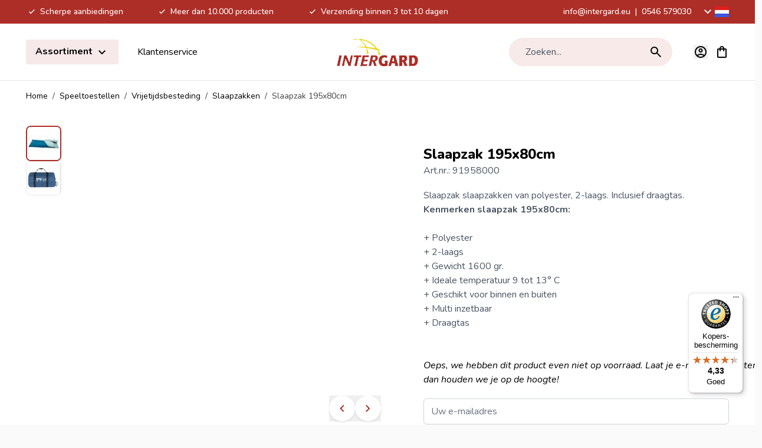

--- FILE ---
content_type: text/html; charset=UTF-8
request_url: https://www.intergard.eu/slaapzak-195x80cm
body_size: 97561
content:
<!doctype html>
<html lang="nl">
<head prefix="og: http://ogp.me/ns# fb: http://ogp.me/ns/fb# product: http://ogp.me/ns/product#">
    <meta charset="utf-8"/>
<meta name="title" content="Slaapzak 195x80cm kopen? ✓ Scherpste prijs!"/>
<meta name="description" content="Slaapzak 195x80cm kopen? Ga naar Intergard.eu ✅ Scherpe prijzen ✅ Meer dan 10.000 producten"/>
<meta name="robots" content="INDEX,FOLLOW"/>
<meta name="viewport" content="width=device-width, initial-scale=1"/>
<title>Slaapzak 195x80cm kopen? ✓ Scherpste prijs!</title>
<link  rel="stylesheet" type="text/css"  media="all" href="https://www.intergard.eu/static/version1767877759/frontend/Magna/default/nl_NL/css/styles.css" />
<link  rel="stylesheet" type="text/css"  media="all" href="https://www.intergard.eu/static/version1767877759/frontend/Magna/default/nl_NL/css/splide-core.min.css" />
<script  type="text/javascript"  defer="defer" src="https://www.intergard.eu/static/version1767877759/frontend/Magna/default/nl_NL/js/splide.min.js"></script>
<link rel="preload" as="font" crossorigin="anonymous" href="https://www.intergard.eu/static/version1767877759/frontend/Magna/default/nl_NL/fonts/nunito.woff2" />
<link rel="preload" as="font" crossorigin="anonymous" href="https://www.intergard.eu/static/version1767877759/frontend/Magna/default/nl_NL/fonts/nunito-italic.woff2" />
<link rel="preload" as="font" crossorigin="anonymous" href="https://www.intergard.eu/static/version1767877759/frontend/Magna/default/nl_NL/fonts/poppins-400.woff2" />
<link rel="preload" as="font" crossorigin="anonymous" href="https://www.intergard.eu/static/version1767877759/frontend/Magna/default/nl_NL/fonts/poppins-700.woff2" />
<link rel="preload" as="font" crossorigin="anonymous" href="https://www.intergard.eu/static/version1767877759/frontend/Magna/default/nl_NL/fonts/poppins-600.woff2" />
<link  rel="canonical" href="https://www.intergard.eu/slaapzak-195x80cm" />
<link  rel="icon" type="image/x-icon" href="https://www.intergardshop.de/media/favicon/stores/3/logo.png" />
<link  rel="shortcut icon" type="image/x-icon" href="https://www.intergardshop.de/media/favicon/stores/3/logo.png" />
<meta name="google-site-verification" content="fjC_V66nz5e3CMkgLgS3Tk1Nr5jKqB5BguVJF13dWvg" />
<meta name="google-site-verification" content="ge09QEJ3YiODWsZ3DxrjLJRUZF4D87t0X43cS7JS4uA" />
<meta name="google-site-verification" content="pintpy-vqgz61ZHkbFeaFa_47ffbb9lr1xOk_My2_-w" />
<meta name="google-site-verification" content="V20sFDTVFY0bBFj8dFatUe9stepDuYaDQCf9H8-sBtQ" />
<meta name="google-site-verification" content="GUbuiJtScPiOuLTdKbk9QP4CXO-LL4U-TfyTSpRsk9g" />
<meta name="google-site-verification" content="egKRfcrhhSABoWEQeh_5eDJEUgfj6j4Bkn5ZIEl8-Vs" />
<meta name="facebook-domain-verification" content="4bv7vz76o2y4igynh5wovfe13khu5k" />
<meta name="google-site-verification" content="3s0g8ZgBeMdwaD5eEP0GvHBeaJZDijvAklMXQuVG4rU" />        <link rel="alternate" hreflang="x-default" href="https://www.intergard.eu/slaapzak-195x80cm"/>
    <link rel="alternate" hreflang="nl" href="https://www.intergard.eu/slaapzak-195x80cm"/>
    <link rel="alternate" hreflang="de" href="https://www.intergardshop.de/schlafsack-195x80cm"/>
    <link rel="alternate" hreflang="fr" href="https://www.intergardshop.fr/sac-de-couchage-195x80cm"/>
    <link rel="alternate" hreflang="en" href="https://www.intergardshop.co.uk/sleeping-bag-195x80cm"/>
    <link rel="alternate" hreflang="es" href="https://www.intergardshop.es/saco-de-dormir-195x80cm"/>
<!-- added by Trusted Shops app: Start -->
<script src="https://integrations.etrusted.com/applications/widget.js/v2" async defer></script>
<!-- End -->

<script nonce="d3dvdHo3bW16aDFvbjc4aTc4MjZiY3dyeXN2YTNrc2M=">
    window.YIREO_GOOGLETAGMANAGER2_ENABLED = true;
    (function (events) {
        const initYireoGoogleTagManager2 = function () {
            events.forEach(function (eventType) {
                window.removeEventListener(eventType, initYireoGoogleTagManager2);
            });

                        (function (w, d, s, l, i) {
                w[l] = w[l] || [];
                w[l].push({'gtm.start': new Date().getTime(), event: 'gtm.js'});
                var f = d.getElementsByTagName(s)[0],
                    j = d.createElement(s),
                    dl = l != 'dataLayer' ? '&l=' + l : '';
                j.async = true;
                j.src = 'https://www.googletagmanager.com' + '/gtm.js?id=' + i + dl;
                f.parentNode.insertBefore(j, f);
            })(window, document, 'script', 'dataLayer', 'GTM-WWLH7S2');
                    };

        events.forEach(function (eventType) {
            window.addEventListener(eventType, initYireoGoogleTagManager2, {once: true, passive: true})
        });
    })(['load', 'keydown', 'mouseover', 'scroll', 'touchstart', 'wheel']);

    </script>
<script>
    var BASE_URL = 'https://www.intergard.eu/';
    var THEME_PATH = 'https://www.intergard.eu/static/version1767877759/frontend/Magna/default/nl_NL';
    var COOKIE_CONFIG = {
        "expires": null,
        "path": "\u002F",
        "domain": ".www.intergard.eu",
        "secure": true,
        "lifetime": "3600",
        "cookie_restriction_enabled": false    };
    var CURRENT_STORE_CODE = 'nl';
    var CURRENT_WEBSITE_ID = '3';

    window.hyva = window.hyva || {}

    window.cookie_consent_groups = window.cookie_consent_groups || {}
    window.cookie_consent_groups['necessary'] = true;

    window.cookie_consent_config = window.cookie_consent_config || {};
    window.cookie_consent_config['necessary'] = [].concat(
        window.cookie_consent_config['necessary'] || [],
        [
            'user_allowed_save_cookie',
            'form_key',
            'mage-messages',
            'private_content_version',
            'mage-cache-sessid',
            'last_visited_store',
            'section_data_ids'
        ]
    );
</script>
<script>
    'use strict';
    (function( hyva, undefined ) {

        function lifetimeToExpires(options, defaults) {

            const lifetime = options.lifetime || defaults.lifetime;

            if (lifetime) {
                const date = new Date;
                date.setTime(date.getTime() + lifetime * 1000);
                return date;
            }

            return null;
        }

        function generateRandomString() {

            const allowedCharacters = '0123456789abcdefghijklmnopqrstuvwxyzABCDEFGHIJKLMNOPQRSTUVWXYZ',
                length = 16;

            let formKey = '',
                charactersLength = allowedCharacters.length;

            for (let i = 0; i < length; i++) {
                formKey += allowedCharacters[Math.round(Math.random() * (charactersLength - 1))]
            }

            return formKey;
        }

        const sessionCookieMarker = {noLifetime: true}

        const cookieTempStorage = {};

        const internalCookie = {
            get(name) {
                const v = document.cookie.match('(^|;) ?' + name + '=([^;]*)(;|$)');
                return v ? v[2] : null;
            },
            set(name, value, days, skipSetDomain) {
                let expires,
                    path,
                    domain,
                    secure,
                    samesite;

                const defaultCookieConfig = {
                    expires: null,
                    path: '/',
                    domain: null,
                    secure: false,
                    lifetime: null,
                    samesite: 'lax'
                };

                const cookieConfig = window.COOKIE_CONFIG || {};

                expires = days && days !== sessionCookieMarker
                    ? lifetimeToExpires({lifetime: 24 * 60 * 60 * days, expires: null}, defaultCookieConfig)
                    : lifetimeToExpires(window.COOKIE_CONFIG, defaultCookieConfig) || defaultCookieConfig.expires;

                path = cookieConfig.path || defaultCookieConfig.path;
                domain = !skipSetDomain && (cookieConfig.domain || defaultCookieConfig.domain);
                secure = cookieConfig.secure || defaultCookieConfig.secure;
                samesite = cookieConfig.samesite || defaultCookieConfig.samesite;

                document.cookie = name + "=" + encodeURIComponent(value) +
                    (expires && days !== sessionCookieMarker ? '; expires=' + expires.toGMTString() : '') +
                    (path ? '; path=' + path : '') +
                    (domain ? '; domain=' + domain : '') +
                    (secure ? '; secure' : '') +
                    (samesite ? '; samesite=' + samesite : 'lax');
            },
            isWebsiteAllowedToSaveCookie() {
                const allowedCookies = this.get('user_allowed_save_cookie');
                if (allowedCookies) {
                    const allowedWebsites = JSON.parse(unescape(allowedCookies));

                    return allowedWebsites[CURRENT_WEBSITE_ID] === 1;
                }
                return false;
            },
            getGroupByCookieName(name) {
                const cookieConsentConfig = window.cookie_consent_config || {};
                let group = null;
                for (let prop in cookieConsentConfig) {
                    if (!cookieConsentConfig.hasOwnProperty(prop)) continue;
                    if (cookieConsentConfig[prop].includes(name)) {
                        group = prop;
                        break;
                    }
                }
                return group;
            },
            isCookieAllowed(name) {
                const cookieGroup = this.getGroupByCookieName(name);
                return cookieGroup
                    ? window.cookie_consent_groups[cookieGroup]
                    : this.isWebsiteAllowedToSaveCookie();
            },
            saveTempStorageCookies() {
                for (const [name, data] of Object.entries(cookieTempStorage)) {
                    if (this.isCookieAllowed(name)) {
                        this.set(name, data['value'], data['days'], data['skipSetDomain']);
                        delete cookieTempStorage[name];
                    }
                }
            }
        };

        hyva.getCookie = (name) => {
            const cookieConfig = window.COOKIE_CONFIG || {};

            if (cookieConfig.cookie_restriction_enabled && ! internalCookie.isCookieAllowed(name)) {
                return cookieTempStorage[name] ? cookieTempStorage[name]['value'] : null;
            }

            return internalCookie.get(name);
        }

        hyva.setCookie = (name, value, days, skipSetDomain) => {
            const cookieConfig = window.COOKIE_CONFIG || {};

            if (cookieConfig.cookie_restriction_enabled && ! internalCookie.isCookieAllowed(name)) {
                cookieTempStorage[name] = {value, days, skipSetDomain};
                return;
            }
            return internalCookie.set(name, value, days, skipSetDomain);
        }


        hyva.setSessionCookie = (name, value, skipSetDomain) => {
            return hyva.setCookie(name, value, sessionCookieMarker, skipSetDomain)
        }

        hyva.getBrowserStorage = () => {
            const browserStorage = window.localStorage || window.sessionStorage;
            if (!browserStorage) {
                console.warn('Browser Storage is unavailable');
                return false;
            }
            try {
                browserStorage.setItem('storage_test', '1');
                browserStorage.removeItem('storage_test');
            } catch (error) {
                console.warn('Browser Storage is not accessible', error);
                return false;
            }
            return browserStorage;
        }

        hyva.postForm = (postParams) => {
            const form = document.createElement("form");

            let data = postParams.data;

            if (! postParams.skipUenc && ! data.uenc) {
                data.uenc = btoa(window.location.href);
            }
            form.method = "POST";
            form.action = postParams.action;

            Object.keys(postParams.data).map(key => {
                const field = document.createElement("input");
                field.type = 'hidden'
                field.value = postParams.data[key];
                field.name = key;
                form.appendChild(field);
            });

            const form_key = document.createElement("input");
            form_key.type = 'hidden';
            form_key.value = hyva.getFormKey();
            form_key.name="form_key";
            form.appendChild(form_key);

            document.body.appendChild(form);

            form.submit();
        }

        hyva.getFormKey = function () {
            let formKey = hyva.getCookie('form_key');

            if (!formKey) {
                formKey = generateRandomString();
                hyva.setCookie('form_key', formKey);
            }

            return formKey;
        }

        hyva.formatPrice = (value, showSign, options = {}) => {
            const groupSeparator = options.groupSeparator;
            const decimalSeparator = options.decimalSeparator
            delete options.groupSeparator;
            delete options.decimalSeparator;
            const formatter = new Intl.NumberFormat(
                'nl\u002DNL',
                Object.assign({
                    style: 'currency',
                    currency: 'EUR',
                    signDisplay: showSign ? 'always' : 'auto'
                }, options)
            );
            return (typeof Intl.NumberFormat.prototype.formatToParts === 'function') ?
                formatter.formatToParts(value).map(({type, value}) => {
                    switch (type) {
                        case 'currency':
                            return '\u0020' || value;
                        case 'minusSign':
                            return '- ';
                        case 'plusSign':
                            return '+ ';
                        case 'group':
                            return groupSeparator !== undefined ? groupSeparator : value;
                        case 'decimal':
                            return decimalSeparator !== undefined ? decimalSeparator : value;
                        default :
                            return value;
                    }
                }).reduce((string, part) => string + part) :
                formatter.format(value);
        }

        const formatStr = function (str, nStart) {
            const args = Array.from(arguments).slice(2);

            return str.replace(/(%+)([0-9]+)/g, (m, p, n) => {
                const idx = parseInt(n) - nStart;

                if (args[idx] === null || args[idx] === void 0) {
                    return m;
                }
                return p.length % 2
                    ? p.slice(0, -1).replace('%%', '%') + args[idx]
                    : p.replace('%%', '%') + n;
            })
        }

        hyva.str = function (string) {
            const args = Array.from(arguments);
            args.splice(1, 0, 1);

            return formatStr.apply(undefined, args);
        }

        hyva.strf = function () {
            const args = Array.from(arguments);
            args.splice(1, 0, 0);

            return formatStr.apply(undefined, args);
        }

        /**
         * Take a html string as `content` parameter and
         * extract an element from the DOM to replace in
         * the current page under the same selector,
         * defined by `targetSelector`
         */
        hyva.replaceDomElement = (targetSelector, content) => {
            // Parse the content and extract the DOM node using the `targetSelector`
            const parser = new DOMParser();
            const doc = parser.parseFromString(content, 'text/html');
            const contentNode = doc.querySelector(targetSelector);

            // Bail if content can't be found
            if (!contentNode) {
                return;
            }

            hyva.activateScripts(contentNode)

            // Replace the old DOM node with the new content
            document.querySelector(targetSelector).replaceWith(contentNode);

            // Reload customerSectionData and display cookie-messages if present
            window.dispatchEvent(new CustomEvent("reload-customer-section-data"));
            hyva.initMessages();
        }

        hyva.activateScripts = (contentNode) => {
            // Extract all the script tags from the content.
            // Script tags won't execute when inserted into a dom-element directly,
            // therefore we need to inject them to the head of the document.
            const tmpScripts = contentNode.getElementsByTagName('script');

            if (tmpScripts.length > 0) {
                // Push all script tags into an array
                // (to prevent dom manipulation while iterating over dom nodes)
                const scripts = [];
                for (let i = 0; i < tmpScripts.length; i++) {
                    scripts.push(tmpScripts[i]);
                }

                // Iterate over all script tags and duplicate+inject each into the head
                for (let i = 0; i < scripts.length; i++) {
                    let script = document.createElement('script');
                    script.innerHTML = scripts[i].innerHTML;

                    document.head.appendChild(script);

                    // Remove the original (non-executing) node from the content
                    scripts[i].parentNode.removeChild(scripts[i]);
                }
            }
            return contentNode;
        }

        const replace = {['+']: '-', ['/']: '_', ['=']: ','};
        hyva.getUenc = () => btoa(window.location.href).replace(/[+/=]/g, match => replace[match]);

        let currentTrap;

        const focusableElements = (rootElement) => {
            const selector = 'button, [href], input, select, textarea, details, [tabindex]:not([tabindex="-1"]';
            return Array.from(rootElement.querySelectorAll(selector))
                .filter(el => {
                    return el.style.display !== 'none'
                        && !el.disabled
                        && el.tabIndex !== -1
                        && (el.offsetWidth || el.offsetHeight || el.getClientRects().length)
                })
        }

        const focusTrap = (e) => {
            const isTabPressed = e.key === 'Tab' || e.keyCode === 9;
            if (!isTabPressed) return;

            const focusable = focusableElements(currentTrap)
            const firstFocusableElement = focusable[0]
            const lastFocusableElement = focusable[focusable.length - 1]

            e.shiftKey
                ? document.activeElement === firstFocusableElement && (lastFocusableElement.focus(), e.preventDefault())
                : document.activeElement === lastFocusableElement && (firstFocusableElement.focus(), e.preventDefault())
        };

        hyva.releaseFocus = (rootElement) => {
            if (currentTrap && (!rootElement || rootElement === currentTrap)) {
                currentTrap.removeEventListener('keydown', focusTrap)
                currentTrap = null
            }
        }
        hyva.trapFocus = (rootElement) => {
            if (!rootElement) return;
            hyva.releaseFocus()
            currentTrap = rootElement
            rootElement.addEventListener('keydown', focusTrap)
            const firstElement = focusableElements(rootElement)[0]
            firstElement && firstElement.focus()
        }

                hyva.alpineInitialized = (fn) => window.addEventListener('alpine:initialized', fn, {once: true})
                window.addEventListener('user-allowed-save-cookie', () => internalCookie.saveTempStorageCookies())

    }( window.hyva = window.hyva || {} ));
</script>
<script>
    'use strict';
    (function( hyva, undefined ) {
        const originalFormatPrice = hyva.formatPrice;

        hyva.formatPrice = (value, showSign, options = {}) => {
            const result = originalFormatPrice(value, showSign, options);
            return result.trim();
        }
    }( window.hyva = window.hyva || {} ));
</script>
<script>
    if (!window.IntersectionObserver) {
        window.IntersectionObserver = function (callback) {
            this.observe = el => el && callback(this.takeRecords());
            this.takeRecords = () => [{isIntersecting: true, intersectionRatio: 1}];
            this.disconnect = () => {};
            this.unobserve = () => {};
        }
    }
</script>
<script type="speculationrules">
{
    "prerender": [{
        "source": "document",
        "where": {
            "and": [
                { "href_matches": "/*" },
                { "not": {
                    "href_matches": [
                        "*/customer/*",
                        "*/search/*",
                        "*/sales/*",
                        "*/checkout/*",
                        "*.pdf"
                    ]
                }},
                { "not": { "selector_matches": ".do-not-prerender" } },
                { "not": { "selector_matches": "[download]" } },
                { "not": { "selector_matches": "[rel~=nofollow]" } }

            ]
        },
        "eagerness": "moderate"
    }]
}
</script>

<meta property="og:type" content="product" />
<meta property="og:title"
      content="Slaapzak&#x20;195x80cm" />
<meta property="og:image"
      content="https://www.intergardshop.de/media/catalog/product/cache/cac86cfe4e7a58758479c4c0ac0f2f4d/7/0/7075035022.jpg" />
<meta property="og:description"
      content="&#x20;Slaapzak&#x20;slaapzakken&#x20;van&#x20;polyester,&#x20;2-laags.&#x20;Inclusief&#x20;draagtas.&#x0D;&#x0A;Kenmerken&#x20;slaapzak&#x20;195x80cm&#x3A;&#x0D;&#x0A;&#x2B;&#x20;Polyester&#x0D;&#x0A;&#x2B;&#x20;2-laags&#x0D;&#x0A;&#x2B;&#x20;Gewicht&#x20;1600&#x20;gr.&#x0D;&#x0A;&#x2B;&#x20;Ideale&#x20;temperatuur&#x20;9&#x20;tot&#x20;13&#xB0;&#x20;C&#x0D;&#x0A;&#x2B;&#x20;Geschikt&#x20;voor&#x20;binnen&#x20;en&#x20;buiten&#x0D;&#x0A;&#x2B;&#x20;Multi&#x20;inzetbaar&#x0D;&#x0A;&#x2B;&#x20;Draagtas&#x0D;&#x0A;&#x0D;&#x0A;" />
<meta property="og:url" content="https://www.intergard.eu/slaapzak-195x80cm" />
    <meta property="product:price:amount" content="29.983801"/>
    <meta property="product:price:currency"
      content="EUR"/>
    <link rel="preload" fetchpriority="high" as="image" href="https://www.intergard.eu/media/catalog/product/cache/99c1f403c74a444d6bc4fbda3d3d1c6e/7/0/7075035022.webp">
</head>
<body id="html-body" class="overflow-x-hidden catalog-product-view product-slaapzak-195x80cm page-layout-1column">


<script>
    window.fastCheckoutMinicart = false;
    window.fastCheckoutModalEnabled = true;
</script><noscript><iframe src="https://www.googletagmanager.com/ns.html?id=GTM-WWLH7S2" height="0" width="0" style="display:none;visibility:hidden"></iframe></noscript>
<input name="form_key" type="hidden" value="NGBY3ZE6aJYUJ7mj" /><script nonce="d3dvdHo3bW16aDFvbjc4aTc4MjZiY3dyeXN2YTNrc2M=">
    function yireoGoogleTagManager2Pusher(eventData, message, callback) {
        window.YIREO_GOOGLETAGMANAGER2_PAST_EVENTS = window.YIREO_GOOGLETAGMANAGER2_PAST_EVENTS || [];

        function doCallback(cb) {
            if (undefined === cb) {
                return;
            }

            cb();
        }

        
        const copyEventData = Object.assign({}, eventData);
        let metaData = {};
        if (copyEventData.meta) {
            metaData = copyEventData.meta;
            delete copyEventData.meta;
        }

        const eventHash = btoa(encodeURIComponent(JSON.stringify(copyEventData)));
        if (window.YIREO_GOOGLETAGMANAGER2_PAST_EVENTS.includes(eventHash)) {
            yireoGoogleTagManager2Logger('Warning: Event already triggered', eventData);
            doCallback(callback);
            return;
        }

        if (metaData && metaData.allowed_pages && metaData.allowed_pages.length > 0
            && false === metaData.allowed_pages.some(page => window.location.pathname.includes(page))) {
            yireoGoogleTagManager2Logger('Warning: Skipping event, not in allowed pages', window.location.pathname, eventData);
            doCallback(callback);
            return;
        }

        if (!message) {
            message = 'push (unknown) [unknown]';
        }

        yireoGoogleTagManager2Logger(message, eventData);
        window.dataLayer = window.dataLayer || [];

        if (eventData.ecommerce) {
            window.dataLayer.push({ecommerce: null});
        }

        try {
            window.dataLayer.push(eventData);
            window.YIREO_GOOGLETAGMANAGER2_PAST_EVENTS.push(eventHash);
        } catch(error) {
            doCallback(callback);
        }

        doCallback(callback);
    }
</script>
<script nonce="d3dvdHo3bW16aDFvbjc4aTc4MjZiY3dyeXN2YTNrc2M=">
    function yireoGoogleTagManager2Logger(...args) {
        const debug = window.YIREO_GOOGLETAGMANAGER2_DEBUG || false;
        if (false === debug) {
            return;
        }

        var color = 'gray';
        if (args[0].toLowerCase().startsWith('push')) {
            color = 'green';
        }

        if (args[0].toLowerCase().startsWith('warning')) {
            color = 'orange';
        }

        var css = 'color:white; background-color:' + color + '; padding:1px;'
        console.log('%cYireo_GoogleTagManager2', css, ...args);
    }
</script>
<div class="page-wrapper"><div class="top-header bg-primary py-2">
    <div class="container flex items-center justify-center text-white text-sm font-medium">
        <div class="block lg:hidden">
                            <p>
                    <svg xmlns="http://www.w3.org/2000/svg" height="24" viewBox="0 -960 960 960" width="24" fill="#e8eaed" class="h-5 w-5 inline" role="img"><path d="M400-304 240-464l56-56 104 104 264-264 56 56-320 320Z"/><title>check-small</title></svg>
                    Scherpe aanbiedingen                </p>
                    </div>
        <div class="hidden lg:flex justify-between w-full">
            <div class="usps flex items-center space-x-4 xl:space-x-14">
                                                            <div class="usp">
                            <p>
                                <svg xmlns="http://www.w3.org/2000/svg" height="24" viewBox="0 -960 960 960" width="24" fill="#e8eaed" class="h-5 w-5 inline" role="img"><path d="M400-304 240-464l56-56 104 104 264-264 56 56-320 320Z"/><title>check-small</title></svg>
                                Scherpe aanbiedingen</p>
                        </div>
                                            <div class="usp">
                            <p>
                                <svg xmlns="http://www.w3.org/2000/svg" height="24" viewBox="0 -960 960 960" width="24" fill="#e8eaed" class="h-5 w-5 inline" role="img"><path d="M400-304 240-464l56-56 104 104 264-264 56 56-320 320Z"/><title>check-small</title></svg>
                                Meer dan 10.000 producten</p>
                        </div>
                                            <div class="usp">
                            <p>
                                <svg xmlns="http://www.w3.org/2000/svg" height="24" viewBox="0 -960 960 960" width="24" fill="#e8eaed" class="h-5 w-5 inline" role="img"><path d="M400-304 240-464l56-56 104 104 264-264 56 56-320 320Z"/><title>check-small</title></svg>
                                Verzending binnen 3 tot 10 dagen</p>
                        </div>
                                                </div>
            <div class="contact-data flex items-center">
                <p>
                    <a href="mailto:info@intergard.eu">info@intergard.eu</a>
                                            <span class="px-1"> | </span>
                                        <a href="tel:0546 579030">0546 579030</a>
                </p>
                <div class="ml-4">
                            <div @keydown.esc.window="open = false"
         @click.outside="open=false"
         x-data="{ open: false }"
         class="relative mx-5 lg:mx-0 pb-4 lg:p-0 column border-b border-gray-200 last:border-b-0 last:mb-0 lg:border-0 cursor-pointer"
         :class="{'z-50' : open}"
    >
        <div class="text-xl flex items-center"
             @click="open = !open"
        >
            <span class="hidden lg:block transition-transform"
                  :class="{ 'rotate-180': open }"
            >
                <svg xmlns="http://www.w3.org/2000/svg" height="24" viewBox="0 -960 960 960" width="24" class="fill-white" role="img"><path d="M480-345 240-585l56-56 184 184 184-184 56 56-240 240Z"/><title>magnaicons/chevron-down</title></svg>
            </span>
            <svg xmlns="http://www.w3.org/2000/svg" width="24" height="24" viewbox="0 0 20 15" fill="none" role="img">
  <mask id="a" maskUnits="userSpaceOnUse" x="0" y="0" width="20" height="15">
    <path fill="#fff" d="M0 0h20v15H0z"/>
  </mask>
  <g mask="url(#a)">
    <path fill-rule="evenodd" clip-rule="evenodd" d="M0 0v15h20V0H0z" fill="#F7FCFF"/>
    <mask id="b" maskUnits="userSpaceOnUse" x="0" y="0" width="20" height="15">
      <path fill-rule="evenodd" clip-rule="evenodd" d="M0 0v15h20V0H0z" fill="#fff"/>
    </mask>
    <g mask="url(#b)" fill-rule="evenodd" clip-rule="evenodd">
      <path d="M0 0v5h20V0H0z" fill="#E31D1C"/>
      <path d="M0 10v5h20v-5H0z" fill="#3D58DB"/>
    </g>
  </g>
<title>flags/nl</title></svg>
            <span class="lg:hidden text-base ml-2">
                Taal: Nederlands            </span>
        </div>

        <nav x-show="open"
             x-transition.opacity
             x-collapse="open"
             x-cloak
             class="lg:absolute top-8 right-0 lg:bg-white lg:rounded-lg lg:shadow-lg content text-base text-gray-600 leading-6 font-normal overflow-hidden"
        >
            <div class="pt-4 lg:p-3"
                 role="menu"
                 aria-orientation="vertical"
                 aria-labelledby="options-menu"
            >
                                                                                                            <div class="z-20 view-de switcher-option rounded lg:px-4 py-3 text-sm text-gray-700 lg:hover:bg-primary/10"
                                data-storelanguage="de">
                                <a href="https://www.intergardshop.de/schlafsack-195x80cm" rel="nofollow"
                                   class="flex items-center w-full text-left no-underline text-black leading-none"
                                >
                                    <svg xmlns="http://www.w3.org/2000/svg" width="24" height="24" viewbox="0 0 20 15" fill="none" class="mr-3 mb-0.5" role="img">
  <mask id="a_2" maskUnits="userSpaceOnUse" x="0" y="0" width="20" height="15">
    <path fill="#fff" d="M0 0h20v15H0z"/>
  </mask>
  <g mask="url(#a_2)" fill-rule="evenodd" clip-rule="evenodd">
    <path d="M0 10h20v5H0v-5z" fill="#FFD018"/>
    <path d="M0 5h20v5H0V5z" fill="#E31D1C"/>
    <path d="M0 0h20v5H0V0z" fill="#272727"/>
  </g>
<title>flags/de</title></svg>
                                    Deutsch                                </a>
                            </div>
                                                                                                                                                        <div class="z-20 view-en switcher-option rounded lg:px-4 py-3 text-sm text-gray-700 lg:hover:bg-primary/10"
                                data-storelanguage="en">
                                <a href="https://www.intergardshop.co.uk/sleeping-bag-195x80cm" rel="nofollow"
                                   class="flex items-center w-full text-left no-underline text-black leading-none"
                                >
                                    <svg xmlns="http://www.w3.org/2000/svg" width="24" height="24" viewbox="0 0 20 15" fill="none" class="mr-3 mb-0.5" role="img">
  <mask id="a_3" maskUnits="userSpaceOnUse" x="0" y="0" width="20" height="15">
    <path fill="#fff" d="M0 0h20v15H0z"/>
  </mask>
  <g mask="url(#a_3)">
    <path fill-rule="evenodd" clip-rule="evenodd" d="M0 0v15h20V0H0z" fill="#2E42A5"/>
    <mask id="b_2" maskUnits="userSpaceOnUse" x="0" y="0" width="20" height="15">
      <path fill-rule="evenodd" clip-rule="evenodd" d="M0 0v15h20V0H0z" fill="#fff"/>
    </mask>
    <g mask="url(#b_2)">
      <mask id="c" maskUnits="userSpaceOnUse" x="0" y="0" width="20" height="15">
        <path fill="#fff" d="M0 0h20v15H0z"/>
      </mask>
      <g mask="url(#c)">
        <path d="M-2.227 13.928l4.401 1.862L20.1 2.024l2.32-2.766-4.706-.622-7.312 5.932L4.52 8.565l-6.746 5.363z" fill="#fff"/>
        <path d="M-1.624 15.232l2.242 1.08 20.97-17.31h-3.149l-20.062 16.23z" fill="#F50100"/>
        <path d="M22.227 13.928l-4.401 1.862L-.1 2.024-2.42-.742l4.706-.622 7.311 5.932 5.886 3.997 6.745 5.363z" fill="#fff"/>
        <path d="M22.077 14.864l-2.242 1.08-8.93-7.412-2.647-.828L-2.645-.733H.504L11.4 7.504l2.895.993 7.782 6.367z" fill="#F50100"/>
        <mask id="d" fill="#fff">
          <path fill-rule="evenodd" clip-rule="evenodd" d="M12.361-1.25H7.64V5h-8.872v5H7.64v6.25h4.722V10h8.906V5h-8.906v-6.25z"/>
        </mask>
        <path fill-rule="evenodd" clip-rule="evenodd" d="M12.361-1.25H7.64V5h-8.872v5H7.64v6.25h4.722V10h8.906V5h-8.906v-6.25z" fill="#F50100"/>
        <path d="M7.639-1.25V-2.5h-1.25v1.25h1.25zm4.722 0h1.25V-2.5h-1.25v1.25zM7.64 5v1.25h1.25V5H7.64zm-8.872 0V3.75h-1.25V5h1.25zm0 5h-1.25v1.25h1.25V10zm8.872 0h1.25V8.75H7.64V10zm0 6.25H6.39v1.25h1.25v-1.25zm4.722 0v1.25h1.25v-1.25h-1.25zm0-6.25V8.75h-1.25V10h1.25zm8.906 0v1.25h1.25V10h-1.25zm0-5h1.25V3.75h-1.25V5zm-8.906 0h-1.25v1.25h1.25V5zM7.64 0h4.722v-2.5H7.64V0zm1.25 5v-6.25h-2.5V5h2.5zM-1.233 6.25H7.64v-2.5h-8.872v2.5zM.017 10V5h-2.5v5h2.5zM7.64 8.75h-8.872v2.5H7.64v-2.5zm1.25 7.5V10h-2.5v6.25h2.5zM12.36 15H7.64v2.5h4.722V15zm-1.25-5v6.25h2.5V10h-2.5zm10.156-1.25H12.36v2.5h8.906v-2.5zM20.017 5v5h2.5V5h-2.5zm-7.656 1.25h8.906v-2.5h-8.906v2.5zm-1.25-7.5V5h2.5v-6.25h-2.5z" fill="#fff" mask="url(#d)"/>
      </g>
    </g>
  </g>
<title>flags/en</title></svg>
                                    English                                </a>
                            </div>
                                                                                                                                                        <div class="z-20 view-es switcher-option rounded lg:px-4 py-3 text-sm text-gray-700 lg:hover:bg-primary/10"
                                data-storelanguage="es">
                                <a href="https://www.intergardshop.es/saco-de-dormir-195x80cm" rel="nofollow"
                                   class="flex items-center w-full text-left no-underline text-black leading-none"
                                >
                                    <svg xmlns="http://www.w3.org/2000/svg" width="24" height="24" viewbox="0 0 20 15" fill="none" class="mr-3 mb-0.5" role="img">
  <mask id="a_4" maskUnits="userSpaceOnUse" x="0" y="0" width="20" height="15">
    <path fill="#fff" d="M0 0h20v15H0z"/>
  </mask>
  <g mask="url(#a_4)">
    <path fill-rule="evenodd" clip-rule="evenodd" d="M0 0v15h20V0H0z" fill="#FFB400"/>
    <mask id="b_3" maskUnits="userSpaceOnUse" x="0" y="0" width="20" height="15">
      <path fill-rule="evenodd" clip-rule="evenodd" d="M0 0v15h20V0H0z" fill="#fff"/>
    </mask>
    <g mask="url(#b_3)">
      <path fill-rule="evenodd" clip-rule="evenodd" d="M0 0v3.75h20V0H0zm0 11.25V15h20v-3.75H0z" fill="#C51918"/>
      <path fill="#F1F9FF" d="M3.13 6.42h.7v3.64h-.7z"/>
      <path fill-rule="evenodd" clip-rule="evenodd" d="M4.11 5.79H2.85v.35h.21v.28h.84v-.28h.21v-.35zm-.21 4.48h.21v.35H2.85v-.35h.21v-.28h.84v.28z" fill="#C88A02"/>
      <path fill-rule="evenodd" clip-rule="evenodd" d="M3.48 5.86c.152 0 .168-.057.258-.143.07-.067.232-.15.232-.242 0-.213-.22-.385-.49-.385s-.49.172-.49.385c0 .104.112.173.197.242.089.073.154.143.293.143z" fill="#AD1619"/>
      <path fill-rule="evenodd" clip-rule="evenodd" d="M2.85 10.62h1.26v.56s-.157-.07-.315-.07c-.157 0-.315.07-.315.07s-.157-.07-.315-.07a.898.898 0 00-.315.07v-.56z" fill="#005BBF"/>
      <mask id="c_2" maskUnits="userSpaceOnUse" x="2" y="10" width="3" height="2">
        <path fill-rule="evenodd" clip-rule="evenodd" d="M2.85 10.62h1.26v.56s-.157-.07-.315-.07c-.157 0-.315.07-.315.07s-.157-.07-.315-.07a.898.898 0 00-.315.07v-.56z" fill="#fff"/>
      </mask>
      <g mask="url(#c_2)" fill="#fff">
        <path d="M2.839 11.07l-.028-.067a.834.834 0 01.342-.076.37.37 0 01.177.04.306.306 0 00.15.033.306.306 0 00.15-.034.37.37 0 01.178-.039c.114 0 .228.025.341.076l-.027.067a.767.767 0 00-.314-.07.306.306 0 00-.15.034.37.37 0 01-.178.039.37.37 0 01-.177-.04.306.306 0 00-.15-.033.767.767 0 00-.314.07zm0-.21l-.028-.067a.834.834 0 01.342-.076.37.37 0 01.177.04.306.306 0 00.15.033.306.306 0 00.15-.034.37.37 0 01.178-.039c.114 0 .228.025.341.076l-.027.067a.767.767 0 00-.314-.07.306.306 0 00-.15.034.37.37 0 01-.178.039.37.37 0 01-.177-.04.306.306 0 00-.15-.033.767.767 0 00-.314.07z"/>
      </g>
      <path fill="#F1F9FF" d="M9.99 6.42h.7v3.64h-.7z"/>
      <path fill-rule="evenodd" clip-rule="evenodd" d="M10.97 5.79H9.71v.35h.21v.28h.84v-.28h.21v-.35zm-.21 4.48h.21v.35H9.71v-.35h.21v-.28h.84v.28z" fill="#C88A02"/>
      <path fill-rule="evenodd" clip-rule="evenodd" d="M10.34 5.86c.152 0 .168-.057.258-.143.07-.067.232-.15.232-.242 0-.213-.22-.385-.49-.385s-.49.172-.49.385c0 .104.112.173.197.242.089.073.154.143.293.143z" fill="#AD1619"/>
      <path fill-rule="evenodd" clip-rule="evenodd" d="M9.71 10.62h1.26v.56s-.158-.07-.315-.07-.315.07-.315.07-.158-.07-.315-.07a.89.89 0 00-.315.07v-.56z" fill="#005BBF"/>
      <mask id="d_2" maskUnits="userSpaceOnUse" x="9" y="10" width="2" height="2">
        <path fill-rule="evenodd" clip-rule="evenodd" d="M9.71 10.62h1.26v.56s-.158-.07-.315-.07-.315.07-.315.07-.158-.07-.315-.07a.89.89 0 00-.315.07v-.56z" fill="#fff"/>
      </mask>
      <g mask="url(#d_2)" fill="#fff">
        <path d="M9.699 11.07l-.028-.067a.834.834 0 01.342-.076.37.37 0 01.177.04.307.307 0 00.15.033.306.306 0 00.15-.034.371.371 0 01.178-.039c.114 0 .228.025.341.076l-.027.067a.767.767 0 00-.314-.07.307.307 0 00-.15.034.37.37 0 01-.178.039.371.371 0 01-.177-.04.306.306 0 00-.15-.033.767.767 0 00-.314.07zm0-.21l-.028-.067a.834.834 0 01.342-.076.37.37 0 01.177.04.307.307 0 00.15.033.306.306 0 00.15-.034.371.371 0 01.178-.039c.114 0 .228.025.341.076l-.027.067a.767.767 0 00-.314-.07.307.307 0 00-.15.034.37.37 0 01-.178.039.371.371 0 01-.177-.04.306.306 0 00-.15-.033.767.767 0 00-.314.07z"/>
      </g>
      <path fill-rule="evenodd" clip-rule="evenodd" d="M3.117 9.8c.127-.153.197-.292.197-.44a.395.395 0 00-.076-.24l.008-.003s.139-.06.187-.084c.09-.043.17-.089.247-.145a1.93 1.93 0 01.216-.13l.095-.05.026-.013.12-.066a.757.757 0 00.228-.18.335.335 0 00-.077-.499c-.087-.06-.204-.093-.376-.12l-.035-.005-.21-.033a13.234 13.234 0 01-.222-.036c.43-.072 1.045-.046 1.316.094l.256-.498c-.55-.284-1.806-.255-2.274.068-.344.237-.298.595.06.749.15.064.344.107.705.165-.06.035-.11.067-.157.101a.997.997 0 01-.16.093l-.157.07-.02.009c-.291.132-.433.316-.39.647l.023.179.04.012.43.355zm-.36-.463v.003-.003zm7.684.023c0 .148.07.287.197.44l.43-.355.04-.012.024-.18c.042-.33-.1-.514-.39-.646l-.02-.009h-.001a8.57 8.57 0 01-.156-.07 1.001 1.001 0 01-.16-.093 1.78 1.78 0 00-.157-.101c.36-.058.555-.1.705-.165.357-.154.404-.512.06-.75-.469-.322-1.724-.351-2.275-.067l.257.498c.27-.14.885-.166 1.315-.094l-.22.036-.211.033-.036.005c-.172.027-.289.06-.376.12a.335.335 0 00-.077.499.757.757 0 00.23.18c.033.02.07.04.119.066l.025.013.095.05a2.1 2.1 0 01.217.13c.077.056.156.102.246.145l.187.084.009.003a.395.395 0 00-.077.24z" fill="#AD1619"/>
      <path d="M3.702 7.75l.207.043V8.1c-.22.175-.779.471-.779.471V7.75h.572zm6.495 0l-.207.043V8.1c.22.175.779.471.779.471V7.75h-.572z" fill="#F1F9FF"/>
      <path fill-rule="evenodd" clip-rule="evenodd" d="M9.235 4.504V4.4c-.36-.258-.737-.387-1.131-.387a2.258 2.258 0 00-1.147-.195v-.002c-.582-.057-1.168.197-1.168.197-.591 0-1.131.387-1.131.387v.103l.706.709s.198.682 1.59.522v.002s.921-.026.986-.047c.026-.009.053-.016.08-.024.18-.053.386-.113.509-.453l.706-.71zM6.954 3.85c-.02.236-.135 1.66 0 1.88V3.85z" fill="#AD1619"/>
      <path fill-rule="evenodd" clip-rule="evenodd" d="M5.196 5.093v-.002L4.7 4.624l.048-.051.466.439.012-.055a.594.594 0 00.164.019V4.88l.104.056c.05.027.123.035.219.019.07-.011.118-.093.133-.267l.032-.352.105.337c.048.152.12.22.224.22.1 0 .141-.037.146-.13l.012-.265.12.236c.043.085.103.124.187.124.121 0 .202-.1.202-.26h.142c0 .16.08.26.202.26.084 0 .144-.039.187-.124l.12-.236.012.264c.005.094.045.13.146.13.104 0 .176-.067.224-.22l.105-.336.031.352c.016.174.063.256.134.267.096.016.168.008.22-.02L8.5 4.88v.095a.594.594 0 00.164-.02l.022.102.516-.485.048.051-.642.604c-.094.173-.14.286-.14.334 0 .072-.189.115-.555.159a9.025 9.025 0 01-.903.06v.001h-.07a9.024 9.024 0 01-.903-.061c-.367-.044-.554-.087-.554-.16a.147.147 0 00-.005-.033.55.55 0 01-.08-.194 3.518 3.518 0 00-.056-.106L5.2 5.094h-.004zm3.441.012c-.115.02-.197.018-.241-.018a.55.55 0 01-.242.007c-.098-.016-.166-.081-.208-.19a.32.32 0 01-.203.125c.448.063.762.153.762.153s-.008.066-.027.144l.071-.136.007-.009.081-.076zm-1.105-.103a.225.225 0 01-.093-.083.312.312 0 01-.113.064c.07.005.14.012.206.02zm-.453-.033a.32.32 0 01-.134-.117.32.32 0 01-.133.117l.097-.002h.056l.114.002zm-1.69.207l-.065-.061c.078.008.136 0 .17-.028a.55.55 0 00.242.007c.098-.016.166-.081.207-.19a.321.321 0 00.197.124 6.546 6.546 0 00-.751.148zm1.172-.194A6.277 6.277 0 006.362 5a.224.224 0 00.089-.081c.032.028.07.05.11.063zm1.722.581c.05.023.088 0 .12-.044a.226.226 0 00-.005.033.677.677 0 01-.123.04 4.23 4.23 0 01-.37.06c-.297.035-.65.058-.93.06a8.867 8.867 0 01-.93-.06 3.834 3.834 0 01-.37-.06.787.787 0 01-.092-.026.108.108 0 00.008-.003c.153-.071 1.164-.139 1.346-.15.182.011 1.193.079 1.346.15zm.193-.013l-.001.002V5.55h.001z" fill="#C88A02"/>
      <path fill-rule="evenodd" clip-rule="evenodd" d="M6.945 3.342a.21.21 0 100-.42.21.21 0 000 .42z" fill="#005BBF"/>
      <path fill-rule="evenodd" clip-rule="evenodd" d="M6.809 4.373a.278.278 0 00.02.064.265.265 0 00-.094-.017c-.097 0-.175.047-.175.105 0 .058.078.105.175.105.097 0 .175-.047.175-.105 0 .058.078.105.175.105.097 0 .175-.047.175-.105 0-.058-.078-.105-.175-.105a.278.278 0 00-.069.009.265.265 0 00-.001-.096c-.019-.095-.08-.163-.137-.152-.057.011-.088.097-.07.192zm.101.152v-.003.003zm-1.131-.018a.278.278 0 01-.02-.064c-.019-.095.012-.18.07-.192.056-.01.117.057.136.152a.265.265 0 01.001.096.278.278 0 01.069-.009c.097 0 .175.047.175.105 0 .058-.078.105-.175.105-.097 0-.175-.047-.175-.105v-.003.003c0 .058-.078.105-.175.105-.097 0-.175-.047-.175-.105 0-.058.078-.105.175-.105a.25.25 0 01.094.017zm2.192.064c-.008.057-.092.093-.188.08-.095-.014-.166-.072-.158-.13.008-.056.092-.092.188-.079a.265.265 0 01.09.03.279.279 0 01-.011-.066c-.005-.097.038-.177.096-.18.058-.004.109.072.114.169a.265.265 0 01-.012.095.277.277 0 01.07.001c.095.013.166.07.158.128-.008.058-.092.093-.188.08-.096-.013-.167-.07-.159-.128zm0 0v-.004.004zm.667.277c.085.046.176.041.204-.01l.001-.003a.068.068 0 00.03.019c.055.017.123-.045.151-.137.029-.092.006-.181-.049-.198-.055-.017-.123.044-.152.137a.279.279 0 00-.012.065.265.265 0 00-.075-.058c-.085-.046-.176-.04-.204.01-.027.052.02.13.106.175zm-3.435.022c-.085.045-.177.04-.204-.01l-.001-.004a.068.068 0 01-.03.02c-.055.016-.123-.045-.152-.137-.028-.093-.006-.182.05-.199.055-.016.123.045.151.137a.271.271 0 01.012.066.265.265 0 01.075-.059c.086-.045.177-.04.204.01.027.052-.02.13-.105.176zm1.664-2.322h.146v.092h.095v.146h-.095v.292h.095v.145H6.77v-.145h.097v-.292H6.77V2.64h.097v-.092z" fill="#C88A02"/>
      <path fill="#C88A02" d="M6.84 3.34h.28v.91h-.28z"/>
      <path d="M5.713 3.492l-.001.07c-.621-.01-.977.08-1.067.26-.094.187-.077.414.054.684l-.063.03c-.14-.287-.158-.536-.054-.745.107-.214.484-.31 1.13-.299z" fill="#fff"/>
      <path d="M5.833 4.113l-.036.06c-.135-.08-.203-.218-.203-.408 0-.273.14-.433.452-.542.198-.07.469-.041.813.083l-.023.066c-.331-.12-.587-.147-.767-.083-.285.1-.405.236-.405.476 0 .167.056.28.169.348z" fill="#fff"/>
      <path d="M4.788 4.398l-.132.047c-.138-.39-.098-.655.136-.77.206-.1.507-.142.904-.125l-.006.14c-.376-.016-.655.022-.837.111-.154.075-.182.266-.065.597z" fill="#C88A02"/>
      <path d="M6.33 3.4c-.32 0-.45.077-.526.307-.048.147-.001.272.15.39l-.087.11c-.194-.152-.263-.337-.196-.543.096-.293.284-.405.66-.405.246 0 .438.065.572.197l.021.02v.675h-.14v-.615c-.104-.09-.254-.137-.453-.137z" fill="#C88A02"/>
      <path d="M8.156 3.562v.07c.622-.01.978.08 1.068.26.093.187.076.414-.055.684l.063.03c.14-.287.159-.536.055-.745-.108-.214-.484-.31-1.131-.299z" fill="#fff"/>
      <path d="M7.936 4.128l.036.06c.135-.08.203-.219.203-.408 0-.273-.14-.433-.451-.543-.199-.07-.47-.04-.814.084l.024.066c.33-.12.586-.147.767-.084.285.1.404.237.404.477 0 .166-.056.28-.169.348z" fill="#fff"/>
      <path d="M9.125 4.468l.132.047c.137-.39.098-.655-.137-.77-.206-.1-.507-.142-.903-.125l.005.14c.376-.016.655.022.837.111.154.075.182.266.066.597z" fill="#C88A02"/>
      <path d="M7.573 3.41c.32 0 .452.078.527.308.048.147.001.272-.15.389l.087.11c.195-.15.263-.336.196-.542-.096-.294-.283-.405-.66-.405-.246 0-.438.065-.572.197l-.021.02v.675h.14v-.615c.104-.09.255-.137.453-.137z" fill="#C88A02"/>
      <path opacity=".3" fill-rule="evenodd" clip-rule="evenodd" d="M4.67 5.79h4.55v4.088s-.338 1.372-2.275 1.372c-1.937 0-2.275-1.408-2.275-1.408V5.79z" fill="#E1E5E8"/>
      <mask id="e" maskUnits="userSpaceOnUse" x="4" y="5" width="6" height="7">
        <path fill-rule="evenodd" clip-rule="evenodd" d="M4.67 5.79h4.55v4.088s-.338 1.372-2.275 1.372c-1.937 0-2.275-1.408-2.275-1.408V5.79z" fill="#fff"/>
      </mask>
      <g mask="url(#e)">
        <path fill="#FFC034" d="M4.67 8.31h2.31v2.73H4.67z"/>
        <path fill="#AD1619" d="M4.95 8.45h.28v2.59h-.28zm.98 0h.28v2.59h-.28zm-.49 0h.28v2.59h-.28zm.98 0h.28v2.59h-.28zM4.67 5.72h2.31v2.66H4.67z"/>
        <path fill="#AD1619" d="M6.91 8.24h2.31v2.66H6.91z"/>
        <path fill="#F1F9FF" d="M6.91 5.79h2.45v2.59H6.91z"/>
        <path fill-rule="evenodd" clip-rule="evenodd" d="M5.65 6h.21v.58H6v-.29h.21v.29h.21v.364h-.21v.653h.21v.363H5.16v-.363h.21v-.653h-.21V6.58h.14v-.29h.21v.29h.14V6z" fill="#C88A02"/>
        <path d="M8.112 6.122l.143-.154.301.282-.143.153-.301-.281z" fill="#C88A02"/>
        <path fill-rule="evenodd" clip-rule="evenodd" d="M8.975 10.088V8.555h-1.75v1.52l.003.012c.088.377.39.568.872.568.481 0 .783-.186.872-.555l.003-.012zm-.875.357c-.387 0-.598-.13-.665-.395V8.765h1.33v1.297c-.067.256-.278.383-.665.383z" fill="#FFC034"/>
        <path fill-rule="evenodd" clip-rule="evenodd" d="M8.172 8.683h-.146v.695l-.574-.625-.104.094.52.566h-.47v.21h.481l-.53.578.103.095.574-.626v.812h.146v-.739l.508.553.103-.095-.531-.578h.593v-.21h-.582l.52-.566-.103-.094-.508.552v-.622z" fill="#FFC034"/>
        <path fill-rule="evenodd" clip-rule="evenodd" d="M8.427 10.902s-1.483.116-1.483-.84c0 0-.014.84-1.562.84v.755h3.045v-.755z" fill="#F1F9FF"/>
        <path fill-rule="evenodd" clip-rule="evenodd" d="M6.945 8.87c.29 0 .525-.25.525-.56 0-.31-.235-.56-.525-.56-.29 0-.525.25-.525.56 0 .31.235.56.525.56z" fill="#005BBF" stroke="#AD1619" stroke-width=".729"/>
      </g>
    </g>
  </g>
<title>flags/es</title></svg>
                                    Español                                </a>
                            </div>
                                                                                                                                                        <div class="z-20 view-fr switcher-option rounded lg:px-4 py-3 text-sm text-gray-700 lg:hover:bg-primary/10"
                                data-storelanguage="fr">
                                <a href="https://www.intergardshop.fr/sac-de-couchage-195x80cm" rel="nofollow"
                                   class="flex items-center w-full text-left no-underline text-black leading-none"
                                >
                                    <svg xmlns="http://www.w3.org/2000/svg" width="24" height="24" viewbox="0 0 20 15" fill="none" class="mr-3 mb-0.5" role="img">
  <mask id="a_5" maskUnits="userSpaceOnUse" x="0" y="0" width="20" height="15">
    <path fill="#fff" d="M0 0h20v15H0z"/>
  </mask>
  <g mask="url(#a_5)" fill-rule="evenodd" clip-rule="evenodd">
    <path d="M14 0h6v15h-6V0z" fill="#F50100"/>
    <path d="M0 0h7v15H0V0z" fill="#2E42A5"/>
    <path d="M6 0h8v15H6V0z" fill="#F7FCFF"/>
  </g>
<title>flags/fr</title></svg>
                                    Français                                </a>
                            </div>
                                                                                                                                                        <div class="z-20 view-nl switcher-option rounded lg:px-4 py-3 text-sm text-gray-700 lg:hover:bg-primary/10"
                                data-storelanguage="nl">
                                <a href="https://www.intergard.eu/" rel="nofollow"
                                   class="flex items-center w-full text-left no-underline text-black leading-none"
                                >
                                    <svg xmlns="http://www.w3.org/2000/svg" width="24" height="24" viewbox="0 0 20 15" fill="none" class="mr-3 mb-0.5" role="img">
  <mask id="a_6" maskUnits="userSpaceOnUse" x="0" y="0" width="20" height="15">
    <path fill="#fff" d="M0 0h20v15H0z"/>
  </mask>
  <g mask="url(#a_6)">
    <path fill-rule="evenodd" clip-rule="evenodd" d="M0 0v15h20V0H0z" fill="#F7FCFF"/>
    <mask id="b_4" maskUnits="userSpaceOnUse" x="0" y="0" width="20" height="15">
      <path fill-rule="evenodd" clip-rule="evenodd" d="M0 0v15h20V0H0z" fill="#fff"/>
    </mask>
    <g mask="url(#b_4)" fill-rule="evenodd" clip-rule="evenodd">
      <path d="M0 0v5h20V0H0z" fill="#E31D1C"/>
      <path d="M0 10v5h20v-5H0z" fill="#3D58DB"/>
    </g>
  </g>
<title>flags/nl</title></svg>
                                    Nederlands                                </a>
                            </div>
                                                                        </div>
        </nav>
    </div>
                </div>
            </div>
        </div>
    </div>
</div>
<header class="page-header sticky top-0 z-30 md:z-40"><a class="action skip sr-only focus:not-sr-only focus:absolute focus:z-40 focus:bg-white
   contentarea"
   href="#contentarea">
    <span>
        Ga naar de inhoud    </span>
</a>
<div id="header"
     class="relative z-40 w-full bg-white border-b border-gray-200"
     x-data="initHeader()"
     @private-content-loaded.window="getData(event.detail.data)"
>

    <div class="lg:hidden">
        <div x-data="{ open: false }"
     @toggle-mobile-menu.window="open = !open" class="lg:hidden">
    <div class="fixed z-40 inset-0 w-full md:w-2/3 shadow-2xl bg-white text-black flex flex-col xl:hidden"
         x-cloak
         x-show="open"
         x-transition:enter="transition-translate duration-300"
         x-transition:enter-start="-translate-x-full"
         x-transition:enter-end="translate-x-0"
         x-transition:leave="transition-translate duration-300"
         x-transition:leave-start="translate-x-0"
         x-transition:leave-end="-translate-x-full"
    >
        <div class="relative py-3 flex justify-between items-center xl:pb-4 xl:pt-6 px-5">
            <div class="flex items-center z-10 xl:hidden"
                 @click="$dispatch('toggle-mobile-menu')">
                <button class="flex items-center p-2 -ml-4 mr-4">
                    <svg xmlns="http://www.w3.org/2000/svg" height="24" viewBox="0 -960 960 960" width="24" fill="currentColor" class="w-6 h-6" role="img"><path d="m256-200-56-56 224-224-224-224 56-56 224 224 224-224 56 56-224 224 224 224-56 56-224-224-224 224Z"/><title>close</title></svg>
                    <span class="ml-2 text-base font-bold">
                        Sluiten                    </span>
                </button>
            </div>
            <div class="flex justify-center items-center h-full">
    <a href="https://www.intergard.eu/"
       aria-label="Go&#x20;to&#x20;Home&#x20;page"
       class="shrink"
    >
        <picture><source type="image/webp" srcset="https://www.intergard.eu/media/default/logo_2_.webp"><img src="https://www.intergardshop.de/media/default/logo_2_.png" alt="Winkellogo" height="22" width="64" loading="lazy"></picture>
    </a>
</div>

                    </div>
        <nav class="relative pt-5 flex-1 overflow-y-auto overflow-x-hidden">
            <div id="store-language-container"></div>
            <ul x-data="{ activeMenu: 0 }">
                                                    <div>
            <span class="mobile-menu-item" x-show="activeMenu === 0">
            <a class="mobile-menu-item-link" href="https://www.intergard.eu/tuinafscheiding" title="Tuinafscheiding"
                                    @click.prevent="activeMenu = activeMenu === '2110' ? 0 : '2110'"
                >Tuinafscheiding                                    <div class="arrow-right-icon"></div>
                </a>
        </span>
                <template x-if="activeMenu === '2110'">
            <div class="mobile-menu-node translate-x-full"
                :class="{
                    'translate-x-full' : activeMenu !== '2110',
                    'translate-x-0' : activeMenu === '2110'
                }"
            >
                <div class="mobile-menu-item-back">
                    <button class="flex items-center mx-5 py-4 cursor-pointer" @click="activeMenu = 0">
                        <div class="arrow-left-icon"></div>
                        <span class="ml-4">
                            Menu                        </span>
                    </button>
                </div>
                <p class="mx-5 pb-2 pt-4 font-bold">
                    Tuinafscheiding                </p>
                <div x-data="{ activeMenu: 0 }" id="Tuinafscheiding">
                                            <a href="https://www.intergard.eu/tuinafscheiding" title="Tuinafscheiding" class="flex items-center mx-5 justify-between py-4 border-b cursor-pointer bg-white underline">
                            Bekijk alles                            <div class="arrow-right-icon"></div>
                        </a>
                                                                                    <div>
            <span class="mobile-menu-item" x-show="activeMenu === 0">
            <a class="mobile-menu-item-link" href="https://www.intergard.eu/tuinafscheiding/schuttingen" title="Schuttingen"
                                    @click.prevent="activeMenu = activeMenu === '2111' ? 0 : '2111'"
                >Schuttingen                                    <div class="arrow-right-icon"></div>
                </a>
        </span>
                <template x-if="activeMenu === '2111'">
            <div class="mobile-menu-node translate-x-full"
                :class="{
                    'translate-x-full' : activeMenu !== '2111',
                    'translate-x-0' : activeMenu === '2111'
                }"
            >
                <div class="mobile-menu-item-back">
                    <button class="flex items-center mx-5 py-4 cursor-pointer" @click="activeMenu = 0">
                        <div class="arrow-left-icon"></div>
                        <span class="ml-4">
                            Tuinafscheiding                        </span>
                    </button>
                </div>
                <p class="mx-5 pb-2 pt-4 font-bold">
                    Schuttingen                </p>
                <div x-data="{ activeMenu: 0 }" id="Schuttingen">
                                            <a href="https://www.intergard.eu/tuinafscheiding/schuttingen" title="Schuttingen" class="flex items-center mx-5 justify-between py-4 border-b cursor-pointer bg-white underline">
                            Bekijk alles                            <div class="arrow-right-icon"></div>
                        </a>
                                                                                    <div>
            <span class="mobile-menu-item" x-show="activeMenu === 0">
            <a class="mobile-menu-item-link" href="https://www.intergard.eu/tuinafscheiding/schuttingen/betonschuttingen" title="Betonschuttingen"
                >Betonschuttingen                                    <div class="arrow-right-icon"></div>
                </a>
        </span>
        </div>

                                            <div>
            <span class="mobile-menu-item" x-show="activeMenu === 0">
            <a class="mobile-menu-item-link" href="https://www.intergard.eu/tuinafscheiding/schuttingen/hout-beton-schutting" title="Hout beton schuttingen"
                >Hout beton schuttingen                                    <div class="arrow-right-icon"></div>
                </a>
        </span>
        </div>

                                            <div>
            <span class="mobile-menu-item" x-show="activeMenu === 0">
            <a class="mobile-menu-item-link" href="https://www.intergard.eu/tuinafscheiding/schuttingen/houten-schuttingen" title="Houten schuttingen"
                >Houten schuttingen                                    <div class="arrow-right-icon"></div>
                </a>
        </span>
        </div>

                                            <div>
            <span class="mobile-menu-item" x-show="activeMenu === 0">
            <a class="mobile-menu-item-link" href="https://www.intergard.eu/tuinafscheiding/schuttingen/hardhouten-schuttingen" title="Hardhouten schuttingen"
                >Hardhouten schuttingen                                    <div class="arrow-right-icon"></div>
                </a>
        </span>
        </div>

                                            <div>
            <span class="mobile-menu-item" x-show="activeMenu === 0">
            <a class="mobile-menu-item-link" href="https://www.intergard.eu/tuinafscheiding/schuttingen/douglas-schuttingen" title="Douglas schuttingen"
                >Douglas schuttingen                                    <div class="arrow-right-icon"></div>
                </a>
        </span>
        </div>

                                            <div>
            <span class="mobile-menu-item" x-show="activeMenu === 0">
            <a class="mobile-menu-item-link" href="https://www.intergard.eu/tuinafscheiding/schuttingen/composiet-schuttingen" title="Composiet schuttingen"
                >Composiet schuttingen                                    <div class="arrow-right-icon"></div>
                </a>
        </span>
        </div>

                                            <div>
            <span class="mobile-menu-item" x-show="activeMenu === 0">
            <a class="mobile-menu-item-link" href="https://www.intergard.eu/tuinafscheiding/schuttingen/trellis" title="Trellis"
                >Trellis                                    <div class="arrow-right-icon"></div>
                </a>
        </span>
        </div>

                                            <div>
            <span class="mobile-menu-item" x-show="activeMenu === 0">
            <a class="mobile-menu-item-link" href="https://www.intergard.eu/tuinafscheiding/schuttingen/schapenhekken" title="Schapenhekken"
                >Schapenhekken                                    <div class="arrow-right-icon"></div>
                </a>
        </span>
        </div>

                                            <div>
            <span class="mobile-menu-item" x-show="activeMenu === 0">
            <a class="mobile-menu-item-link" href="https://www.intergard.eu/tuinafscheiding/schuttingen/tuinhekken" title="Tuinhekken"
                >Tuinhekken                                    <div class="arrow-right-icon"></div>
                </a>
        </span>
        </div>

                                            <div>
            <span class="mobile-menu-item" x-show="activeMenu === 0">
            <a class="mobile-menu-item-link" href="https://www.intergard.eu/tuinafscheiding/schuttingen/post-rail" title="Post & Rail"
                >Post & Rail                                    <div class="arrow-right-icon"></div>
                </a>
        </span>
        </div>

                                            <div>
            <span class="mobile-menu-item" x-show="activeMenu === 0">
            <a class="mobile-menu-item-link" href="https://www.intergard.eu/tuinafscheiding/schuttingen/schutting-accessoires" title="Schutting accessoires"
                >Schutting accessoires                                    <div class="arrow-right-icon"></div>
                </a>
        </span>
        </div>

                                    </div>
                <div class="h-20 bg-gradient-to-t from-white to-white/0 sticky bottom-0"></div>
            </div>
        </template>
    </div>

                                            <div>
            <span class="mobile-menu-item" x-show="activeMenu === 0">
            <a class="mobile-menu-item-link" href="https://www.intergard.eu/tuinafscheiding/tuinscherm" title="Tuinschermen"
                                    @click.prevent="activeMenu = activeMenu === '2123' ? 0 : '2123'"
                >Tuinschermen                                    <div class="arrow-right-icon"></div>
                </a>
        </span>
                <template x-if="activeMenu === '2123'">
            <div class="mobile-menu-node translate-x-full"
                :class="{
                    'translate-x-full' : activeMenu !== '2123',
                    'translate-x-0' : activeMenu === '2123'
                }"
            >
                <div class="mobile-menu-item-back">
                    <button class="flex items-center mx-5 py-4 cursor-pointer" @click="activeMenu = 0">
                        <div class="arrow-left-icon"></div>
                        <span class="ml-4">
                            Tuinafscheiding                        </span>
                    </button>
                </div>
                <p class="mx-5 pb-2 pt-4 font-bold">
                    Tuinschermen                </p>
                <div x-data="{ activeMenu: 0 }" id="Tuinschermen">
                                            <a href="https://www.intergard.eu/tuinafscheiding/tuinscherm" title="Tuinschermen" class="flex items-center mx-5 justify-between py-4 border-b cursor-pointer bg-white underline">
                            Bekijk alles                            <div class="arrow-right-icon"></div>
                        </a>
                                                                                    <div>
            <span class="mobile-menu-item" x-show="activeMenu === 0">
            <a class="mobile-menu-item-link" href="https://www.intergard.eu/tuinafscheiding/tuinscherm/hazelaarschermen" title="Hazelaarscherm"
                >Hazelaarscherm                                    <div class="arrow-right-icon"></div>
                </a>
        </span>
        </div>

                                            <div>
            <span class="mobile-menu-item" x-show="activeMenu === 0">
            <a class="mobile-menu-item-link" href="https://www.intergard.eu/tuinafscheiding/tuinscherm/wilgenscherm-tuinscherm" title="Wilgenscherm"
                >Wilgenscherm                                    <div class="arrow-right-icon"></div>
                </a>
        </span>
        </div>

                                            <div>
            <span class="mobile-menu-item" x-show="activeMenu === 0">
            <a class="mobile-menu-item-link" href="https://www.intergard.eu/tuinafscheiding/tuinscherm/kastanjeschermen" title="Kastanjescherm"
                >Kastanjescherm                                    <div class="arrow-right-icon"></div>
                </a>
        </span>
        </div>

                                            <div>
            <span class="mobile-menu-item" x-show="activeMenu === 0">
            <a class="mobile-menu-item-link" href="https://www.intergard.eu/tuinafscheiding/tuinscherm/bamboescherm" title="Bamboeschermen"
                >Bamboeschermen                                    <div class="arrow-right-icon"></div>
                </a>
        </span>
        </div>

                                    </div>
                <div class="h-20 bg-gradient-to-t from-white to-white/0 sticky bottom-0"></div>
            </div>
        </template>
    </div>

                                            <div>
            <span class="mobile-menu-item" x-show="activeMenu === 0">
            <a class="mobile-menu-item-link" href="https://www.intergard.eu/tuinafscheiding/tuinmatten" title="Tuinmatten"
                                    @click.prevent="activeMenu = activeMenu === '2128' ? 0 : '2128'"
                >Tuinmatten                                    <div class="arrow-right-icon"></div>
                </a>
        </span>
                <template x-if="activeMenu === '2128'">
            <div class="mobile-menu-node translate-x-full"
                :class="{
                    'translate-x-full' : activeMenu !== '2128',
                    'translate-x-0' : activeMenu === '2128'
                }"
            >
                <div class="mobile-menu-item-back">
                    <button class="flex items-center mx-5 py-4 cursor-pointer" @click="activeMenu = 0">
                        <div class="arrow-left-icon"></div>
                        <span class="ml-4">
                            Tuinafscheiding                        </span>
                    </button>
                </div>
                <p class="mx-5 pb-2 pt-4 font-bold">
                    Tuinmatten                </p>
                <div x-data="{ activeMenu: 0 }" id="Tuinmatten">
                                            <a href="https://www.intergard.eu/tuinafscheiding/tuinmatten" title="Tuinmatten" class="flex items-center mx-5 justify-between py-4 border-b cursor-pointer bg-white underline">
                            Bekijk alles                            <div class="arrow-right-icon"></div>
                        </a>
                                                                                    <div>
            <span class="mobile-menu-item" x-show="activeMenu === 0">
            <a class="mobile-menu-item-link" href="https://www.intergard.eu/tuinafscheiding/tuinmatten/wilgenmatten" title="Wilgenmatten"
                >Wilgenmatten                                    <div class="arrow-right-icon"></div>
                </a>
        </span>
        </div>

                                            <div>
            <span class="mobile-menu-item" x-show="activeMenu === 0">
            <a class="mobile-menu-item-link" href="https://www.intergard.eu/tuinafscheiding/tuinmatten/wilgenmatten-composiet" title="Wilgenmatten composiet"
                >Wilgenmatten composiet                                    <div class="arrow-right-icon"></div>
                </a>
        </span>
        </div>

                                            <div>
            <span class="mobile-menu-item" x-show="activeMenu === 0">
            <a class="mobile-menu-item-link" href="https://www.intergard.eu/tuinafscheiding/tuinmatten/bamboematten" title="Bamboematten"
                >Bamboematten                                    <div class="arrow-right-icon"></div>
                </a>
        </span>
        </div>

                                            <div>
            <span class="mobile-menu-item" x-show="activeMenu === 0">
            <a class="mobile-menu-item-link" href="https://www.intergard.eu/tuinafscheiding/tuinmatten/heidematten" title="Heidematten"
                >Heidematten                                    <div class="arrow-right-icon"></div>
                </a>
        </span>
        </div>

                                            <div>
            <span class="mobile-menu-item" x-show="activeMenu === 0">
            <a class="mobile-menu-item-link" href="https://www.intergard.eu/tuinafscheiding/tuinmatten/boomschorsmatten" title="Boomschorsmatten"
                >Boomschorsmatten                                    <div class="arrow-right-icon"></div>
                </a>
        </span>
        </div>

                                            <div>
            <span class="mobile-menu-item" x-show="activeMenu === 0">
            <a class="mobile-menu-item-link" href="https://www.intergard.eu/tuinafscheiding/tuinmatten/kokosmatten" title="Kokosmatten"
                >Kokosmatten                                    <div class="arrow-right-icon"></div>
                </a>
        </span>
        </div>

                                            <div>
            <span class="mobile-menu-item" x-show="activeMenu === 0">
            <a class="mobile-menu-item-link" href="https://www.intergard.eu/tuinafscheiding/tuinmatten/rietmatten" title="Rietmatten"
                >Rietmatten                                    <div class="arrow-right-icon"></div>
                </a>
        </span>
        </div>

                                            <div>
            <span class="mobile-menu-item" x-show="activeMenu === 0">
            <a class="mobile-menu-item-link" href="https://www.intergard.eu/tuinafscheiding/tuinmatten/kunsthaag" title="Kunsthaag"
                >Kunsthaag                                    <div class="arrow-right-icon"></div>
                </a>
        </span>
        </div>

                                            <div>
            <span class="mobile-menu-item" x-show="activeMenu === 0">
            <a class="mobile-menu-item-link" href="https://www.intergard.eu/tuinafscheiding/tuinmatten/tuinschermen" title="PVC tuinschermen"
                >PVC tuinschermen                                    <div class="arrow-right-icon"></div>
                </a>
        </span>
        </div>

                                            <div>
            <span class="mobile-menu-item" x-show="activeMenu === 0">
            <a class="mobile-menu-item-link" href="https://www.intergard.eu/tuinafscheiding/tuinmatten/balkonscherm" title="Balkonschermen"
                >Balkonschermen                                    <div class="arrow-right-icon"></div>
                </a>
        </span>
        </div>

                                    </div>
                <div class="h-20 bg-gradient-to-t from-white to-white/0 sticky bottom-0"></div>
            </div>
        </template>
    </div>

                                            <div>
            <span class="mobile-menu-item" x-show="activeMenu === 0">
            <a class="mobile-menu-item-link" href="https://www.intergard.eu/tuinafscheiding/hekwerk" title="Hekwerken"
                                    @click.prevent="activeMenu = activeMenu === '2139' ? 0 : '2139'"
                >Hekwerken                                    <div class="arrow-right-icon"></div>
                </a>
        </span>
                <template x-if="activeMenu === '2139'">
            <div class="mobile-menu-node translate-x-full"
                :class="{
                    'translate-x-full' : activeMenu !== '2139',
                    'translate-x-0' : activeMenu === '2139'
                }"
            >
                <div class="mobile-menu-item-back">
                    <button class="flex items-center mx-5 py-4 cursor-pointer" @click="activeMenu = 0">
                        <div class="arrow-left-icon"></div>
                        <span class="ml-4">
                            Tuinafscheiding                        </span>
                    </button>
                </div>
                <p class="mx-5 pb-2 pt-4 font-bold">
                    Hekwerken                </p>
                <div x-data="{ activeMenu: 0 }" id="Hekwerken">
                                            <a href="https://www.intergard.eu/tuinafscheiding/hekwerk" title="Hekwerken" class="flex items-center mx-5 justify-between py-4 border-b cursor-pointer bg-white underline">
                            Bekijk alles                            <div class="arrow-right-icon"></div>
                        </a>
                                                                                    <div>
            <span class="mobile-menu-item" x-show="activeMenu === 0">
            <a class="mobile-menu-item-link" href="https://www.intergard.eu/tuinafscheiding/hekwerk/dubbelstaafmatten" title="Dubbelstaafmatten"
                                    @click.prevent="activeMenu = activeMenu === '2140' ? 0 : '2140'"
                >Dubbelstaafmatten                                    <div class="arrow-right-icon"></div>
                </a>
        </span>
                <template x-if="activeMenu === '2140'">
            <div class="mobile-menu-node translate-x-full"
                :class="{
                    'translate-x-full' : activeMenu !== '2140',
                    'translate-x-0' : activeMenu === '2140'
                }"
            >
                <div class="mobile-menu-item-back">
                    <button class="flex items-center mx-5 py-4 cursor-pointer" @click="activeMenu = 0">
                        <div class="arrow-left-icon"></div>
                        <span class="ml-4">
                            Hekwerken                        </span>
                    </button>
                </div>
                <p class="mx-5 pb-2 pt-4 font-bold">
                    Dubbelstaafmatten                </p>
                <div x-data="{ activeMenu: 0 }" id="Dubbelstaafmatten">
                                            <a href="https://www.intergard.eu/tuinafscheiding/hekwerk/dubbelstaafmatten" title="Dubbelstaafmatten" class="flex items-center mx-5 justify-between py-4 border-b cursor-pointer bg-white underline">
                            Bekijk alles                            <div class="arrow-right-icon"></div>
                        </a>
                                                                                    <div>
            <span class="mobile-menu-item" x-show="activeMenu === 0">
            <a class="mobile-menu-item-link" href="https://www.intergard.eu/tuinafscheiding/hekwerk/dubbelstaafmatten/dubbelstaafmatten-vuurverzinkt" title="Dubbelstaafmatten vuurverzinkt"
                >Dubbelstaafmatten vuurverzinkt                                    <div class="arrow-right-icon"></div>
                </a>
        </span>
        </div>

                                            <div>
            <span class="mobile-menu-item" x-show="activeMenu === 0">
            <a class="mobile-menu-item-link" href="https://www.intergard.eu/tuinafscheiding/hekwerk/dubbelstaafmatten/dubbelstaafmatten-gepoedercoat" title="Dubbelstaafmatten gepoedercoat"
                >Dubbelstaafmatten gepoedercoat                                    <div class="arrow-right-icon"></div>
                </a>
        </span>
        </div>

                                            <div>
            <span class="mobile-menu-item" x-show="activeMenu === 0">
            <a class="mobile-menu-item-link" href="https://www.intergard.eu/tuinafscheiding/hekwerk/dubbelstaafmatten/tuinpoort" title="Tuinpoort"
                >Tuinpoort                                    <div class="arrow-right-icon"></div>
                </a>
        </span>
        </div>

                                            <div>
            <span class="mobile-menu-item" x-show="activeMenu === 0">
            <a class="mobile-menu-item-link" href="https://www.intergard.eu/tuinafscheiding/hekwerk/dubbelstaafmatten/palen" title="Palen dubbelstaafmatten"
                >Palen dubbelstaafmatten                                    <div class="arrow-right-icon"></div>
                </a>
        </span>
        </div>

                                            <div>
            <span class="mobile-menu-item" x-show="activeMenu === 0">
            <a class="mobile-menu-item-link" href="https://www.intergard.eu/tuinafscheiding/hekwerk/dubbelstaafmatten/toebehoren" title="Toebehoren dubbelstaafmatten"
                >Toebehoren dubbelstaafmatten                                    <div class="arrow-right-icon"></div>
                </a>
        </span>
        </div>

                                    </div>
                <div class="h-20 bg-gradient-to-t from-white to-white/0 sticky bottom-0"></div>
            </div>
        </template>
    </div>

                                            <div>
            <span class="mobile-menu-item" x-show="activeMenu === 0">
            <a class="mobile-menu-item-link" href="https://www.intergard.eu/tuinafscheiding/hekwerk/gaashekwerk" title="Gaashekwerk"
                                    @click.prevent="activeMenu = activeMenu === '2146' ? 0 : '2146'"
                >Gaashekwerk                                    <div class="arrow-right-icon"></div>
                </a>
        </span>
                <template x-if="activeMenu === '2146'">
            <div class="mobile-menu-node translate-x-full"
                :class="{
                    'translate-x-full' : activeMenu !== '2146',
                    'translate-x-0' : activeMenu === '2146'
                }"
            >
                <div class="mobile-menu-item-back">
                    <button class="flex items-center mx-5 py-4 cursor-pointer" @click="activeMenu = 0">
                        <div class="arrow-left-icon"></div>
                        <span class="ml-4">
                            Hekwerken                        </span>
                    </button>
                </div>
                <p class="mx-5 pb-2 pt-4 font-bold">
                    Gaashekwerk                </p>
                <div x-data="{ activeMenu: 0 }" id="Gaashekwerk">
                                            <a href="https://www.intergard.eu/tuinafscheiding/hekwerk/gaashekwerk" title="Gaashekwerk" class="flex items-center mx-5 justify-between py-4 border-b cursor-pointer bg-white underline">
                            Bekijk alles                            <div class="arrow-right-icon"></div>
                        </a>
                                                                                    <div>
            <span class="mobile-menu-item" x-show="activeMenu === 0">
            <a class="mobile-menu-item-link" href="https://www.intergard.eu/tuinafscheiding/hekwerk/gaashekwerk/hekwerken" title="Hekwerken 3D"
                >Hekwerken 3D                                    <div class="arrow-right-icon"></div>
                </a>
        </span>
        </div>

                                            <div>
            <span class="mobile-menu-item" x-show="activeMenu === 0">
            <a class="mobile-menu-item-link" href="https://www.intergard.eu/tuinafscheiding/hekwerk/gaashekwerk/draaipoort-gaashekwerk" title="Draaipoort gaashekwerk"
                >Draaipoort gaashekwerk                                    <div class="arrow-right-icon"></div>
                </a>
        </span>
        </div>

                                            <div>
            <span class="mobile-menu-item" x-show="activeMenu === 0">
            <a class="mobile-menu-item-link" href="https://www.intergard.eu/tuinafscheiding/hekwerk/gaashekwerk/palen-gaashekwerk" title="Palen gaashekwerk"
                >Palen gaashekwerk                                    <div class="arrow-right-icon"></div>
                </a>
        </span>
        </div>

                                    </div>
                <div class="h-20 bg-gradient-to-t from-white to-white/0 sticky bottom-0"></div>
            </div>
        </template>
    </div>

                                            <div>
            <span class="mobile-menu-item" x-show="activeMenu === 0">
            <a class="mobile-menu-item-link" href="https://www.intergard.eu/tuinafscheiding/hekwerk/sierhekwerken" title="Sierhekwerken"
                                    @click.prevent="activeMenu = activeMenu === '2150' ? 0 : '2150'"
                >Sierhekwerken                                    <div class="arrow-right-icon"></div>
                </a>
        </span>
                <template x-if="activeMenu === '2150'">
            <div class="mobile-menu-node translate-x-full"
                :class="{
                    'translate-x-full' : activeMenu !== '2150',
                    'translate-x-0' : activeMenu === '2150'
                }"
            >
                <div class="mobile-menu-item-back">
                    <button class="flex items-center mx-5 py-4 cursor-pointer" @click="activeMenu = 0">
                        <div class="arrow-left-icon"></div>
                        <span class="ml-4">
                            Hekwerken                        </span>
                    </button>
                </div>
                <p class="mx-5 pb-2 pt-4 font-bold">
                    Sierhekwerken                </p>
                <div x-data="{ activeMenu: 0 }" id="Sierhekwerken">
                                            <a href="https://www.intergard.eu/tuinafscheiding/hekwerk/sierhekwerken" title="Sierhekwerken" class="flex items-center mx-5 justify-between py-4 border-b cursor-pointer bg-white underline">
                            Bekijk alles                            <div class="arrow-right-icon"></div>
                        </a>
                                                                                    <div>
            <span class="mobile-menu-item" x-show="activeMenu === 0">
            <a class="mobile-menu-item-link" href="https://www.intergard.eu/tuinafscheiding/hekwerk/sierhekwerken/sierhekwerk" title="Sierhekwerk"
                >Sierhekwerk                                    <div class="arrow-right-icon"></div>
                </a>
        </span>
        </div>

                                            <div>
            <span class="mobile-menu-item" x-show="activeMenu === 0">
            <a class="mobile-menu-item-link" href="https://www.intergard.eu/tuinafscheiding/hekwerk/sierhekwerken/poortje-sierhekwerk" title="Poortje sierhekwerk"
                >Poortje sierhekwerk                                    <div class="arrow-right-icon"></div>
                </a>
        </span>
        </div>

                                            <div>
            <span class="mobile-menu-item" x-show="activeMenu === 0">
            <a class="mobile-menu-item-link" href="https://www.intergard.eu/tuinafscheiding/hekwerk/sierhekwerken/inrijpoort" title="Inrijpoort"
                >Inrijpoort                                    <div class="arrow-right-icon"></div>
                </a>
        </span>
        </div>

                                    </div>
                <div class="h-20 bg-gradient-to-t from-white to-white/0 sticky bottom-0"></div>
            </div>
        </template>
    </div>

                                            <div>
            <span class="mobile-menu-item" x-show="activeMenu === 0">
            <a class="mobile-menu-item-link" href="https://www.intergard.eu/tuinafscheiding/hekwerk/betongaas" title="Betongaas"
                                    @click.prevent="activeMenu = activeMenu === '2154' ? 0 : '2154'"
                >Betongaas                                    <div class="arrow-right-icon"></div>
                </a>
        </span>
                <template x-if="activeMenu === '2154'">
            <div class="mobile-menu-node translate-x-full"
                :class="{
                    'translate-x-full' : activeMenu !== '2154',
                    'translate-x-0' : activeMenu === '2154'
                }"
            >
                <div class="mobile-menu-item-back">
                    <button class="flex items-center mx-5 py-4 cursor-pointer" @click="activeMenu = 0">
                        <div class="arrow-left-icon"></div>
                        <span class="ml-4">
                            Hekwerken                        </span>
                    </button>
                </div>
                <p class="mx-5 pb-2 pt-4 font-bold">
                    Betongaas                </p>
                <div x-data="{ activeMenu: 0 }" id="Betongaas">
                                            <a href="https://www.intergard.eu/tuinafscheiding/hekwerk/betongaas" title="Betongaas" class="flex items-center mx-5 justify-between py-4 border-b cursor-pointer bg-white underline">
                            Bekijk alles                            <div class="arrow-right-icon"></div>
                        </a>
                                                                                    <div>
            <span class="mobile-menu-item" x-show="activeMenu === 0">
            <a class="mobile-menu-item-link" href="https://www.intergard.eu/tuinafscheiding/hekwerk/betongaas/betongaas-roest" title="Betongaas roest"
                >Betongaas roest                                    <div class="arrow-right-icon"></div>
                </a>
        </span>
        </div>

                                            <div>
            <span class="mobile-menu-item" x-show="activeMenu === 0">
            <a class="mobile-menu-item-link" href="https://www.intergard.eu/tuinafscheiding/hekwerk/betongaas/betongaas-vuurverzinkt" title="Betongaas vuurverzinkt"
                >Betongaas vuurverzinkt                                    <div class="arrow-right-icon"></div>
                </a>
        </span>
        </div>

                                    </div>
                <div class="h-20 bg-gradient-to-t from-white to-white/0 sticky bottom-0"></div>
            </div>
        </template>
    </div>

                                            <div>
            <span class="mobile-menu-item" x-show="activeMenu === 0">
            <a class="mobile-menu-item-link" href="https://www.intergard.eu/tuinafscheiding/hekwerk/gaaspaneel" title="Gaaspanelen"
                >Gaaspanelen                                    <div class="arrow-right-icon"></div>
                </a>
        </span>
        </div>

                                            <div>
            <span class="mobile-menu-item" x-show="activeMenu === 0">
            <a class="mobile-menu-item-link" href="https://www.intergard.eu/tuinafscheiding/hekwerk/schanskorven" title="Schanskorven"
                >Schanskorven                                    <div class="arrow-right-icon"></div>
                </a>
        </span>
        </div>

                                    </div>
                <div class="h-20 bg-gradient-to-t from-white to-white/0 sticky bottom-0"></div>
            </div>
        </template>
    </div>

                                            <div>
            <span class="mobile-menu-item" x-show="activeMenu === 0">
            <a class="mobile-menu-item-link" href="https://www.intergard.eu/tuinafscheiding/tuinpoorten" title="Tuinpoorten"
                                    @click.prevent="activeMenu = activeMenu === '2159' ? 0 : '2159'"
                >Tuinpoorten                                    <div class="arrow-right-icon"></div>
                </a>
        </span>
                <template x-if="activeMenu === '2159'">
            <div class="mobile-menu-node translate-x-full"
                :class="{
                    'translate-x-full' : activeMenu !== '2159',
                    'translate-x-0' : activeMenu === '2159'
                }"
            >
                <div class="mobile-menu-item-back">
                    <button class="flex items-center mx-5 py-4 cursor-pointer" @click="activeMenu = 0">
                        <div class="arrow-left-icon"></div>
                        <span class="ml-4">
                            Tuinafscheiding                        </span>
                    </button>
                </div>
                <p class="mx-5 pb-2 pt-4 font-bold">
                    Tuinpoorten                </p>
                <div x-data="{ activeMenu: 0 }" id="Tuinpoorten">
                                            <a href="https://www.intergard.eu/tuinafscheiding/tuinpoorten" title="Tuinpoorten" class="flex items-center mx-5 justify-between py-4 border-b cursor-pointer bg-white underline">
                            Bekijk alles                            <div class="arrow-right-icon"></div>
                        </a>
                                                                                    <div>
            <span class="mobile-menu-item" x-show="activeMenu === 0">
            <a class="mobile-menu-item-link" href="https://www.intergard.eu/tuinafscheiding/tuinpoorten/houten-tuinpoorten" title="Houten tuinpoorten"
                >Houten tuinpoorten                                    <div class="arrow-right-icon"></div>
                </a>
        </span>
        </div>

                                            <div>
            <span class="mobile-menu-item" x-show="activeMenu === 0">
            <a class="mobile-menu-item-link" href="https://www.intergard.eu/tuinafscheiding/tuinpoorten/hardhouten-tuinpoorten" title="Hardhouten tuinpoorten"
                >Hardhouten tuinpoorten                                    <div class="arrow-right-icon"></div>
                </a>
        </span>
        </div>

                                            <div>
            <span class="mobile-menu-item" x-show="activeMenu === 0">
            <a class="mobile-menu-item-link" href="https://www.intergard.eu/tuinafscheiding/tuinpoorten/composiet-tuinpoorten" title="Composiet tuinpoorten"
                >Composiet tuinpoorten                                    <div class="arrow-right-icon"></div>
                </a>
        </span>
        </div>

                                            <div>
            <span class="mobile-menu-item" x-show="activeMenu === 0">
            <a class="mobile-menu-item-link" href="https://www.intergard.eu/tuinafscheiding/tuinpoorten/tuinpoort-gaas" title="Tuinpoort gaas"
                >Tuinpoort gaas                                    <div class="arrow-right-icon"></div>
                </a>
        </span>
        </div>

                                            <div>
            <span class="mobile-menu-item" x-show="activeMenu === 0">
            <a class="mobile-menu-item-link" href="https://www.intergard.eu/tuinafscheiding/tuinpoorten/tuinpoort-sierhekwerk" title="Tuinpoort sierhekwerk"
                >Tuinpoort sierhekwerk                                    <div class="arrow-right-icon"></div>
                </a>
        </span>
        </div>

                                            <div>
            <span class="mobile-menu-item" x-show="activeMenu === 0">
            <a class="mobile-menu-item-link" href="https://www.intergard.eu/tuinafscheiding/tuinpoorten/kastanjehouten-poortje" title="Kastanjehouten poortje"
                >Kastanjehouten poortje                                    <div class="arrow-right-icon"></div>
                </a>
        </span>
        </div>

                                            <div>
            <span class="mobile-menu-item" x-show="activeMenu === 0">
            <a class="mobile-menu-item-link" href="https://www.intergard.eu/tuinafscheiding/tuinpoorten/poort-tuinhek" title="Poort tuinhek"
                >Poort tuinhek                                    <div class="arrow-right-icon"></div>
                </a>
        </span>
        </div>

                                            <div>
            <span class="mobile-menu-item" x-show="activeMenu === 0">
            <a class="mobile-menu-item-link" href="https://www.intergard.eu/tuinafscheiding/tuinpoorten/poortbeslag-2" title="Poortbeslag"
                >Poortbeslag                                    <div class="arrow-right-icon"></div>
                </a>
        </span>
        </div>

                                            <div>
            <span class="mobile-menu-item" x-show="activeMenu === 0">
            <a class="mobile-menu-item-link" href="https://www.intergard.eu/tuinafscheiding/tuinpoorten/poortframes" title="Poortframes"
                >Poortframes                                    <div class="arrow-right-icon"></div>
                </a>
        </span>
        </div>

                                    </div>
                <div class="h-20 bg-gradient-to-t from-white to-white/0 sticky bottom-0"></div>
            </div>
        </template>
    </div>

                                            <div>
            <span class="mobile-menu-item" x-show="activeMenu === 0">
            <a class="mobile-menu-item-link" href="https://www.intergard.eu/tuinafscheiding/tuindoeken" title="Tuindoeken"
                                    @click.prevent="activeMenu = activeMenu === '2169' ? 0 : '2169'"
                >Tuindoeken                                    <div class="arrow-right-icon"></div>
                </a>
        </span>
                <template x-if="activeMenu === '2169'">
            <div class="mobile-menu-node translate-x-full"
                :class="{
                    'translate-x-full' : activeMenu !== '2169',
                    'translate-x-0' : activeMenu === '2169'
                }"
            >
                <div class="mobile-menu-item-back">
                    <button class="flex items-center mx-5 py-4 cursor-pointer" @click="activeMenu = 0">
                        <div class="arrow-left-icon"></div>
                        <span class="ml-4">
                            Tuinafscheiding                        </span>
                    </button>
                </div>
                <p class="mx-5 pb-2 pt-4 font-bold">
                    Tuindoeken                </p>
                <div x-data="{ activeMenu: 0 }" id="Tuindoeken">
                                            <a href="https://www.intergard.eu/tuinafscheiding/tuindoeken" title="Tuindoeken" class="flex items-center mx-5 justify-between py-4 border-b cursor-pointer bg-white underline">
                            Bekijk alles                            <div class="arrow-right-icon"></div>
                        </a>
                                                                                    <div>
            <span class="mobile-menu-item" x-show="activeMenu === 0">
            <a class="mobile-menu-item-link" href="https://www.intergard.eu/tuinafscheiding/tuindoeken/balkondoek" title="Balkondoek"
                >Balkondoek                                    <div class="arrow-right-icon"></div>
                </a>
        </span>
        </div>

                                            <div>
            <span class="mobile-menu-item" x-show="activeMenu === 0">
            <a class="mobile-menu-item-link" href="https://www.intergard.eu/tuinafscheiding/tuindoeken/zichtdoeken" title="Zichtdoeken"
                >Zichtdoeken                                    <div class="arrow-right-icon"></div>
                </a>
        </span>
        </div>

                                            <div>
            <span class="mobile-menu-item" x-show="activeMenu === 0">
            <a class="mobile-menu-item-link" href="https://www.intergard.eu/tuinafscheiding/tuindoeken/schaduwdoek" title="Schaduwdoek"
                >Schaduwdoek                                    <div class="arrow-right-icon"></div>
                </a>
        </span>
        </div>

                                            <div>
            <span class="mobile-menu-item" x-show="activeMenu === 0">
            <a class="mobile-menu-item-link" href="https://www.intergard.eu/tuinafscheiding/tuindoeken/worteldoek" title="Worteldoek"
                >Worteldoek                                    <div class="arrow-right-icon"></div>
                </a>
        </span>
        </div>

                                    </div>
                <div class="h-20 bg-gradient-to-t from-white to-white/0 sticky bottom-0"></div>
            </div>
        </template>
    </div>

                                    </div>
                <div class="h-20 bg-gradient-to-t from-white to-white/0 sticky bottom-0"></div>
            </div>
        </template>
    </div>

                                    <div>
            <span class="mobile-menu-item" x-show="activeMenu === 0">
            <a class="mobile-menu-item-link" href="https://www.intergard.eu/tuinhuisjes" title="Tuinhuisje"
                                    @click.prevent="activeMenu = activeMenu === '2174' ? 0 : '2174'"
                >Tuinhuisje                                    <div class="arrow-right-icon"></div>
                </a>
        </span>
                <template x-if="activeMenu === '2174'">
            <div class="mobile-menu-node translate-x-full"
                :class="{
                    'translate-x-full' : activeMenu !== '2174',
                    'translate-x-0' : activeMenu === '2174'
                }"
            >
                <div class="mobile-menu-item-back">
                    <button class="flex items-center mx-5 py-4 cursor-pointer" @click="activeMenu = 0">
                        <div class="arrow-left-icon"></div>
                        <span class="ml-4">
                            Menu                        </span>
                    </button>
                </div>
                <p class="mx-5 pb-2 pt-4 font-bold">
                    Tuinhuisje                </p>
                <div x-data="{ activeMenu: 0 }" id="Tuinhuisje">
                                            <a href="https://www.intergard.eu/tuinhuisjes" title="Tuinhuisje" class="flex items-center mx-5 justify-between py-4 border-b cursor-pointer bg-white underline">
                            Bekijk alles                            <div class="arrow-right-icon"></div>
                        </a>
                                                                                    <div>
            <span class="mobile-menu-item" x-show="activeMenu === 0">
            <a class="mobile-menu-item-link" href="https://www.intergard.eu/tuinhuisjes/houten-tuinhuis" title="Houten tuinhuisjes"
                >Houten tuinhuisjes                                    <div class="arrow-right-icon"></div>
                </a>
        </span>
        </div>

                                            <div>
            <span class="mobile-menu-item" x-show="activeMenu === 0">
            <a class="mobile-menu-item-link" href="https://www.intergard.eu/tuinhuisjes/blokhut" title="Blokhutten"
                >Blokhutten                                    <div class="arrow-right-icon"></div>
                </a>
        </span>
        </div>

                                            <div>
            <span class="mobile-menu-item" x-show="activeMenu === 0">
            <a class="mobile-menu-item-link" href="https://www.intergard.eu/tuinhuisjes/trekkershutten" title="Trekkershutten"
                >Trekkershutten                                    <div class="arrow-right-icon"></div>
                </a>
        </span>
        </div>

                                            <div>
            <span class="mobile-menu-item" x-show="activeMenu === 0">
            <a class="mobile-menu-item-link" href="https://www.intergard.eu/tuinhuisjes/kliko-ombouw" title="Kliko ombouw"
                >Kliko ombouw                                    <div class="arrow-right-icon"></div>
                </a>
        </span>
        </div>

                                            <div>
            <span class="mobile-menu-item" x-show="activeMenu === 0">
            <a class="mobile-menu-item-link" href="https://www.intergard.eu/tuinhuisjes/paardenstal" title="Paardenstallen"
                >Paardenstallen                                    <div class="arrow-right-icon"></div>
                </a>
        </span>
        </div>

                                            <div>
            <span class="mobile-menu-item" x-show="activeMenu === 0">
            <a class="mobile-menu-item-link" href="https://www.intergard.eu/tuinhuisjes/tuinkasten" title="Tuinkasten"
                >Tuinkasten                                    <div class="arrow-right-icon"></div>
                </a>
        </span>
        </div>

                                            <div>
            <span class="mobile-menu-item" x-show="activeMenu === 0">
            <a class="mobile-menu-item-link" href="https://www.intergard.eu/tuinhuisjes/tuinschuurtjes" title="Tuinschuurtjes"
                >Tuinschuurtjes                                    <div class="arrow-right-icon"></div>
                </a>
        </span>
        </div>

                                            <div>
            <span class="mobile-menu-item" x-show="activeMenu === 0">
            <a class="mobile-menu-item-link" href="https://www.intergard.eu/tuinhuisjes/kweekkas" title="Kweekkas"
                                    @click.prevent="activeMenu = activeMenu === '2182' ? 0 : '2182'"
                >Kweekkas                                    <div class="arrow-right-icon"></div>
                </a>
        </span>
                <template x-if="activeMenu === '2182'">
            <div class="mobile-menu-node translate-x-full"
                :class="{
                    'translate-x-full' : activeMenu !== '2182',
                    'translate-x-0' : activeMenu === '2182'
                }"
            >
                <div class="mobile-menu-item-back">
                    <button class="flex items-center mx-5 py-4 cursor-pointer" @click="activeMenu = 0">
                        <div class="arrow-left-icon"></div>
                        <span class="ml-4">
                            Tuinhuisje                        </span>
                    </button>
                </div>
                <p class="mx-5 pb-2 pt-4 font-bold">
                    Kweekkas                </p>
                <div x-data="{ activeMenu: 0 }" id="Kweekkas">
                                            <a href="https://www.intergard.eu/tuinhuisjes/kweekkas" title="Kweekkas" class="flex items-center mx-5 justify-between py-4 border-b cursor-pointer bg-white underline">
                            Bekijk alles                            <div class="arrow-right-icon"></div>
                        </a>
                                                                                    <div>
            <span class="mobile-menu-item" x-show="activeMenu === 0">
            <a class="mobile-menu-item-link" href="https://www.intergard.eu/tuinhuisjes/kweekkas/tuinkas" title="Tuinkas"
                >Tuinkas                                    <div class="arrow-right-icon"></div>
                </a>
        </span>
        </div>

                                            <div>
            <span class="mobile-menu-item" x-show="activeMenu === 0">
            <a class="mobile-menu-item-link" href="https://www.intergard.eu/tuinhuisjes/kweekkas/muurkas" title="Muurkas"
                >Muurkas                                    <div class="arrow-right-icon"></div>
                </a>
        </span>
        </div>

                                            <div>
            <span class="mobile-menu-item" x-show="activeMenu === 0">
            <a class="mobile-menu-item-link" href="https://www.intergard.eu/tuinhuisjes/kweekkas/kweek-accessoires" title="Kweektafel"
                >Kweektafel                                    <div class="arrow-right-icon"></div>
                </a>
        </span>
        </div>

                                    </div>
                <div class="h-20 bg-gradient-to-t from-white to-white/0 sticky bottom-0"></div>
            </div>
        </template>
    </div>

                                            <div>
            <span class="mobile-menu-item" x-show="activeMenu === 0">
            <a class="mobile-menu-item-link" href="https://www.intergard.eu/tuinhuisjes/metalen-tuinhuis" title="Metalen tuinhuis"
                >Metalen tuinhuis                                    <div class="arrow-right-icon"></div>
                </a>
        </span>
        </div>

                                            <div>
            <span class="mobile-menu-item" x-show="activeMenu === 0">
            <a class="mobile-menu-item-link" href="https://www.intergard.eu/tuinhuisjes/kunststof-tuinhuis" title="Kunststof tuinhuis"
                >Kunststof tuinhuis                                    <div class="arrow-right-icon"></div>
                </a>
        </span>
        </div>

                                            <div>
            <span class="mobile-menu-item" x-show="activeMenu === 0">
            <a class="mobile-menu-item-link" href="https://www.intergard.eu/tuinhuisjes/houtbergingen" title="Houtbergingen"
                >Houtbergingen                                    <div class="arrow-right-icon"></div>
                </a>
        </span>
        </div>

                                            <div>
            <span class="mobile-menu-item" x-show="activeMenu === 0">
            <a class="mobile-menu-item-link" href="https://www.intergard.eu/tuinhuisjes/sauna-binnensauna" title="Sauna"
                >Sauna                                    <div class="arrow-right-icon"></div>
                </a>
        </span>
        </div>

                                            <div>
            <span class="mobile-menu-item" x-show="activeMenu === 0">
            <a class="mobile-menu-item-link" href="https://www.intergard.eu/tuinhuisjes/hottub" title="Hottub"
                >Hottub                                    <div class="arrow-right-icon"></div>
                </a>
        </span>
        </div>

                                            <div>
            <span class="mobile-menu-item" x-show="activeMenu === 0">
            <a class="mobile-menu-item-link" href="https://www.intergard.eu/tuinhuisjes/veranda" title="Veranda"
                >Veranda                                    <div class="arrow-right-icon"></div>
                </a>
        </span>
        </div>

                                            <div>
            <span class="mobile-menu-item" x-show="activeMenu === 0">
            <a class="mobile-menu-item-link" href="https://www.intergard.eu/tuinhuisjes/dakshingles" title="Dakshingles"
                                    @click.prevent="activeMenu = activeMenu === '2192' ? 0 : '2192'"
                >Dakshingles                                    <div class="arrow-right-icon"></div>
                </a>
        </span>
                <template x-if="activeMenu === '2192'">
            <div class="mobile-menu-node translate-x-full"
                :class="{
                    'translate-x-full' : activeMenu !== '2192',
                    'translate-x-0' : activeMenu === '2192'
                }"
            >
                <div class="mobile-menu-item-back">
                    <button class="flex items-center mx-5 py-4 cursor-pointer" @click="activeMenu = 0">
                        <div class="arrow-left-icon"></div>
                        <span class="ml-4">
                            Tuinhuisje                        </span>
                    </button>
                </div>
                <p class="mx-5 pb-2 pt-4 font-bold">
                    Dakshingles                </p>
                <div x-data="{ activeMenu: 0 }" id="Dakshingles">
                                            <a href="https://www.intergard.eu/tuinhuisjes/dakshingles" title="Dakshingles" class="flex items-center mx-5 justify-between py-4 border-b cursor-pointer bg-white underline">
                            Bekijk alles                            <div class="arrow-right-icon"></div>
                        </a>
                                                                                    <div>
            <span class="mobile-menu-item" x-show="activeMenu === 0">
            <a class="mobile-menu-item-link" href="https://www.intergard.eu/tuinhuisjes/dakshingles/dakrollen" title="Dakrollen"
                >Dakrollen                                    <div class="arrow-right-icon"></div>
                </a>
        </span>
        </div>

                                    </div>
                <div class="h-20 bg-gradient-to-t from-white to-white/0 sticky bottom-0"></div>
            </div>
        </template>
    </div>

                                            <div>
            <span class="mobile-menu-item" x-show="activeMenu === 0">
            <a class="mobile-menu-item-link" href="https://www.intergard.eu/tuinhuisjes/tuinhuiskappen" title="Tuinhuiskappen"
                >Tuinhuiskappen                                    <div class="arrow-right-icon"></div>
                </a>
        </span>
        </div>

                                            <div>
            <span class="mobile-menu-item" x-show="activeMenu === 0">
            <a class="mobile-menu-item-link" href="https://www.intergard.eu/tuinhuisjes/groendak" title="Groendak"
                >Groendak                                    <div class="arrow-right-icon"></div>
                </a>
        </span>
        </div>

                                    </div>
                <div class="h-20 bg-gradient-to-t from-white to-white/0 sticky bottom-0"></div>
            </div>
        </template>
    </div>

                                    <div>
            <span class="mobile-menu-item" x-show="activeMenu === 0">
            <a class="mobile-menu-item-link" href="https://www.intergard.eu/tuinhout" title="Tuinhout"
                                    @click.prevent="activeMenu = activeMenu === '2196' ? 0 : '2196'"
                >Tuinhout                                    <div class="arrow-right-icon"></div>
                </a>
        </span>
                <template x-if="activeMenu === '2196'">
            <div class="mobile-menu-node translate-x-full"
                :class="{
                    'translate-x-full' : activeMenu !== '2196',
                    'translate-x-0' : activeMenu === '2196'
                }"
            >
                <div class="mobile-menu-item-back">
                    <button class="flex items-center mx-5 py-4 cursor-pointer" @click="activeMenu = 0">
                        <div class="arrow-left-icon"></div>
                        <span class="ml-4">
                            Menu                        </span>
                    </button>
                </div>
                <p class="mx-5 pb-2 pt-4 font-bold">
                    Tuinhout                </p>
                <div x-data="{ activeMenu: 0 }" id="Tuinhout">
                                            <a href="https://www.intergard.eu/tuinhout" title="Tuinhout" class="flex items-center mx-5 justify-between py-4 border-b cursor-pointer bg-white underline">
                            Bekijk alles                            <div class="arrow-right-icon"></div>
                        </a>
                                                                                    <div>
            <span class="mobile-menu-item" x-show="activeMenu === 0">
            <a class="mobile-menu-item-link" href="https://www.intergard.eu/tuinhout/plantenbakken" title="Plantenbakken"
                                    @click.prevent="activeMenu = activeMenu === '2197' ? 0 : '2197'"
                >Plantenbakken                                    <div class="arrow-right-icon"></div>
                </a>
        </span>
                <template x-if="activeMenu === '2197'">
            <div class="mobile-menu-node translate-x-full"
                :class="{
                    'translate-x-full' : activeMenu !== '2197',
                    'translate-x-0' : activeMenu === '2197'
                }"
            >
                <div class="mobile-menu-item-back">
                    <button class="flex items-center mx-5 py-4 cursor-pointer" @click="activeMenu = 0">
                        <div class="arrow-left-icon"></div>
                        <span class="ml-4">
                            Tuinhout                        </span>
                    </button>
                </div>
                <p class="mx-5 pb-2 pt-4 font-bold">
                    Plantenbakken                </p>
                <div x-data="{ activeMenu: 0 }" id="Plantenbakken">
                                            <a href="https://www.intergard.eu/tuinhout/plantenbakken" title="Plantenbakken" class="flex items-center mx-5 justify-between py-4 border-b cursor-pointer bg-white underline">
                            Bekijk alles                            <div class="arrow-right-icon"></div>
                        </a>
                                                                                    <div>
            <span class="mobile-menu-item" x-show="activeMenu === 0">
            <a class="mobile-menu-item-link" href="https://www.intergard.eu/tuinhout/plantenbakken/houten-bloembakken" title="Houten bloembakken"
                >Houten bloembakken                                    <div class="arrow-right-icon"></div>
                </a>
        </span>
        </div>

                                            <div>
            <span class="mobile-menu-item" x-show="activeMenu === 0">
            <a class="mobile-menu-item-link" href="https://www.intergard.eu/tuinhout/plantenbakken/hardhouten-plantenbakken" title="Hardhouten plantenbakken"
                >Hardhouten plantenbakken                                    <div class="arrow-right-icon"></div>
                </a>
        </span>
        </div>

                                            <div>
            <span class="mobile-menu-item" x-show="activeMenu === 0">
            <a class="mobile-menu-item-link" href="https://www.intergard.eu/tuinhout/plantenbakken/wicker-bloembakken" title="Wicker bloembakken"
                >Wicker bloembakken                                    <div class="arrow-right-icon"></div>
                </a>
        </span>
        </div>

                                            <div>
            <span class="mobile-menu-item" x-show="activeMenu === 0">
            <a class="mobile-menu-item-link" href="https://www.intergard.eu/tuinhout/plantenbakken/plantenbakken-cortenstaal-bloembakken" title="Cortenstaal plantenbakken"
                >Cortenstaal plantenbakken                                    <div class="arrow-right-icon"></div>
                </a>
        </span>
        </div>

                                            <div>
            <span class="mobile-menu-item" x-show="activeMenu === 0">
            <a class="mobile-menu-item-link" href="https://www.intergard.eu/tuinhout/plantenbakken/rechthoekige-bloembakken" title="Rechthoekige bloembakken"
                >Rechthoekige bloembakken                                    <div class="arrow-right-icon"></div>
                </a>
        </span>
        </div>

                                            <div>
            <span class="mobile-menu-item" x-show="activeMenu === 0">
            <a class="mobile-menu-item-link" href="https://www.intergard.eu/tuinhout/plantenbakken/vierkante-bloembakken" title="Vierkante bloembakken"
                >Vierkante bloembakken                                    <div class="arrow-right-icon"></div>
                </a>
        </span>
        </div>

                                            <div>
            <span class="mobile-menu-item" x-show="activeMenu === 0">
            <a class="mobile-menu-item-link" href="https://www.intergard.eu/tuinhout/plantenbakken/zeshoekige-bloembakken" title="Zeshoekige bloembakken"
                >Zeshoekige bloembakken                                    <div class="arrow-right-icon"></div>
                </a>
        </span>
        </div>

                                            <div>
            <span class="mobile-menu-item" x-show="activeMenu === 0">
            <a class="mobile-menu-item-link" href="https://www.intergard.eu/tuinhout/plantenbakken/ronde-bloembakken" title="Ronde bloembakken"
                >Ronde bloembakken                                    <div class="arrow-right-icon"></div>
                </a>
        </span>
        </div>

                                            <div>
            <span class="mobile-menu-item" x-show="activeMenu === 0">
            <a class="mobile-menu-item-link" href="https://www.intergard.eu/tuinhout/plantenbakken/plantenbakken-buiten" title="Plantenbakken buiten"
                >Plantenbakken buiten                                    <div class="arrow-right-icon"></div>
                </a>
        </span>
        </div>

                                            <div>
            <span class="mobile-menu-item" x-show="activeMenu === 0">
            <a class="mobile-menu-item-link" href="https://www.intergard.eu/tuinhout/plantenbakken/plantenbakken-balkon" title="Plantenbakken balkon"
                >Plantenbakken balkon                                    <div class="arrow-right-icon"></div>
                </a>
        </span>
        </div>

                                            <div>
            <span class="mobile-menu-item" x-show="activeMenu === 0">
            <a class="mobile-menu-item-link" href="https://www.intergard.eu/tuinhout/plantenbakken/vierkante-meter-tuin" title="Vierkante meter tuin"
                >Vierkante meter tuin                                    <div class="arrow-right-icon"></div>
                </a>
        </span>
        </div>

                                            <div>
            <span class="mobile-menu-item" x-show="activeMenu === 0">
            <a class="mobile-menu-item-link" href="https://www.intergard.eu/tuinhout/plantenbakken/moestuinbak" title="Moestuinbak"
                >Moestuinbak                                    <div class="arrow-right-icon"></div>
                </a>
        </span>
        </div>

                                    </div>
                <div class="h-20 bg-gradient-to-t from-white to-white/0 sticky bottom-0"></div>
            </div>
        </template>
    </div>

                                            <div>
            <span class="mobile-menu-item" x-show="activeMenu === 0">
            <a class="mobile-menu-item-link" href="https://www.intergard.eu/tuinhout/vlonderplanken" title="Vlonderplanken"
                                    @click.prevent="activeMenu = activeMenu === '2210' ? 0 : '2210'"
                >Vlonderplanken                                    <div class="arrow-right-icon"></div>
                </a>
        </span>
                <template x-if="activeMenu === '2210'">
            <div class="mobile-menu-node translate-x-full"
                :class="{
                    'translate-x-full' : activeMenu !== '2210',
                    'translate-x-0' : activeMenu === '2210'
                }"
            >
                <div class="mobile-menu-item-back">
                    <button class="flex items-center mx-5 py-4 cursor-pointer" @click="activeMenu = 0">
                        <div class="arrow-left-icon"></div>
                        <span class="ml-4">
                            Tuinhout                        </span>
                    </button>
                </div>
                <p class="mx-5 pb-2 pt-4 font-bold">
                    Vlonderplanken                </p>
                <div x-data="{ activeMenu: 0 }" id="Vlonderplanken">
                                            <a href="https://www.intergard.eu/tuinhout/vlonderplanken" title="Vlonderplanken" class="flex items-center mx-5 justify-between py-4 border-b cursor-pointer bg-white underline">
                            Bekijk alles                            <div class="arrow-right-icon"></div>
                        </a>
                                                                                    <div>
            <span class="mobile-menu-item" x-show="activeMenu === 0">
            <a class="mobile-menu-item-link" href="https://www.intergard.eu/tuinhout/vlonderplanken/vlonderplanken-bamboe" title="Vlonderplanken bamboe"
                >Vlonderplanken bamboe                                    <div class="arrow-right-icon"></div>
                </a>
        </span>
        </div>

                                            <div>
            <span class="mobile-menu-item" x-show="activeMenu === 0">
            <a class="mobile-menu-item-link" href="https://www.intergard.eu/tuinhout/vlonderplanken/vlonderplanken-geimpregneerd" title="Vlonderplanken grenen"
                >Vlonderplanken grenen                                    <div class="arrow-right-icon"></div>
                </a>
        </span>
        </div>

                                            <div>
            <span class="mobile-menu-item" x-show="activeMenu === 0">
            <a class="mobile-menu-item-link" href="https://www.intergard.eu/tuinhout/vlonderplanken/vlonderplanken-douglas" title="Vlonderplanken Douglas"
                >Vlonderplanken Douglas                                    <div class="arrow-right-icon"></div>
                </a>
        </span>
        </div>

                                            <div>
            <span class="mobile-menu-item" x-show="activeMenu === 0">
            <a class="mobile-menu-item-link" href="https://www.intergard.eu/tuinhout/vlonderplanken/vlonderplanken-hardhout" title="Vlonderplanken hardhout"
                                    @click.prevent="activeMenu = activeMenu === '2214' ? 0 : '2214'"
                >Vlonderplanken hardhout                                    <div class="arrow-right-icon"></div>
                </a>
        </span>
                <template x-if="activeMenu === '2214'">
            <div class="mobile-menu-node translate-x-full"
                :class="{
                    'translate-x-full' : activeMenu !== '2214',
                    'translate-x-0' : activeMenu === '2214'
                }"
            >
                <div class="mobile-menu-item-back">
                    <button class="flex items-center mx-5 py-4 cursor-pointer" @click="activeMenu = 0">
                        <div class="arrow-left-icon"></div>
                        <span class="ml-4">
                            Vlonderplanken                        </span>
                    </button>
                </div>
                <p class="mx-5 pb-2 pt-4 font-bold">
                    Vlonderplanken hardhout                </p>
                <div x-data="{ activeMenu: 0 }" id="Vlonderplanken hardhout">
                                            <a href="https://www.intergard.eu/tuinhout/vlonderplanken/vlonderplanken-hardhout" title="Vlonderplanken hardhout" class="flex items-center mx-5 justify-between py-4 border-b cursor-pointer bg-white underline">
                            Bekijk alles                            <div class="arrow-right-icon"></div>
                        </a>
                                                                                    <div>
            <span class="mobile-menu-item" x-show="activeMenu === 0">
            <a class="mobile-menu-item-link" href="https://www.intergard.eu/tuinhout/vlonderplanken/vlonderplanken-hardhout/vlonderplanken-kapur" title="Vlonderplanken Kapur"
                >Vlonderplanken Kapur                                    <div class="arrow-right-icon"></div>
                </a>
        </span>
        </div>

                                            <div>
            <span class="mobile-menu-item" x-show="activeMenu === 0">
            <a class="mobile-menu-item-link" href="https://www.intergard.eu/tuinhout/vlonderplanken/vlonderplanken-hardhout/vlonderplanken-bangkirai" title="Vlonderplanken Bangkirai"
                >Vlonderplanken Bangkirai                                    <div class="arrow-right-icon"></div>
                </a>
        </span>
        </div>

                                            <div>
            <span class="mobile-menu-item" x-show="activeMenu === 0">
            <a class="mobile-menu-item-link" href="https://www.intergard.eu/tuinhout/vlonderplanken/vlonderplanken-hardhout/vlonderplanken-massaranduba" title="Vlonderplanken Massaranduba"
                >Vlonderplanken Massaranduba                                    <div class="arrow-right-icon"></div>
                </a>
        </span>
        </div>

                                    </div>
                <div class="h-20 bg-gradient-to-t from-white to-white/0 sticky bottom-0"></div>
            </div>
        </template>
    </div>

                                            <div>
            <span class="mobile-menu-item" x-show="activeMenu === 0">
            <a class="mobile-menu-item-link" href="https://www.intergard.eu/tuinhout/vlonderplanken/vlonderplanken-composiet" title="Vlonderplanken composiet"
                >Vlonderplanken composiet                                    <div class="arrow-right-icon"></div>
                </a>
        </span>
        </div>

                                            <div>
            <span class="mobile-menu-item" x-show="activeMenu === 0">
            <a class="mobile-menu-item-link" href="https://www.intergard.eu/tuinhout/vlonderplanken/vlonderplanken-modiwood" title="Vlonderplanken Modiwood"
                >Vlonderplanken Modiwood                                    <div class="arrow-right-icon"></div>
                </a>
        </span>
        </div>

                                            <div>
            <span class="mobile-menu-item" x-show="activeMenu === 0">
            <a class="mobile-menu-item-link" href="https://www.intergard.eu/tuinhout/vlonderplanken/onderbalken-vlonderplanken" title="Onderbalken vlonderplanken"
                >Onderbalken vlonderplanken                                    <div class="arrow-right-icon"></div>
                </a>
        </span>
        </div>

                                            <div>
            <span class="mobile-menu-item" x-show="activeMenu === 0">
            <a class="mobile-menu-item-link" href="https://www.intergard.eu/tuinhout/vlonderplanken/steigerplanken-steigerhout" title="Steigerplanken steigerhout"
                >Steigerplanken steigerhout                                    <div class="arrow-right-icon"></div>
                </a>
        </span>
        </div>

                                            <div>
            <span class="mobile-menu-item" x-show="activeMenu === 0">
            <a class="mobile-menu-item-link" href="https://www.intergard.eu/tuinhout/vlonderplanken/vlondertegels" title="Vlondertegels"
                >Vlondertegels                                    <div class="arrow-right-icon"></div>
                </a>
        </span>
        </div>

                                            <div>
            <span class="mobile-menu-item" x-show="activeMenu === 0">
            <a class="mobile-menu-item-link" href="https://www.intergard.eu/tuinhout/vlonderplanken/vlonderschroeven" title="Vlonderschroeven"
                >Vlonderschroeven                                    <div class="arrow-right-icon"></div>
                </a>
        </span>
        </div>

                                    </div>
                <div class="h-20 bg-gradient-to-t from-white to-white/0 sticky bottom-0"></div>
            </div>
        </template>
    </div>

                                            <div>
            <span class="mobile-menu-item" x-show="activeMenu === 0">
            <a class="mobile-menu-item-link" href="https://www.intergard.eu/tuinhout/schuttingplanken" title="Schuttingplanken"
                                    @click.prevent="activeMenu = activeMenu === '2224' ? 0 : '2224'"
                >Schuttingplanken                                    <div class="arrow-right-icon"></div>
                </a>
        </span>
                <template x-if="activeMenu === '2224'">
            <div class="mobile-menu-node translate-x-full"
                :class="{
                    'translate-x-full' : activeMenu !== '2224',
                    'translate-x-0' : activeMenu === '2224'
                }"
            >
                <div class="mobile-menu-item-back">
                    <button class="flex items-center mx-5 py-4 cursor-pointer" @click="activeMenu = 0">
                        <div class="arrow-left-icon"></div>
                        <span class="ml-4">
                            Tuinhout                        </span>
                    </button>
                </div>
                <p class="mx-5 pb-2 pt-4 font-bold">
                    Schuttingplanken                </p>
                <div x-data="{ activeMenu: 0 }" id="Schuttingplanken">
                                            <a href="https://www.intergard.eu/tuinhout/schuttingplanken" title="Schuttingplanken" class="flex items-center mx-5 justify-between py-4 border-b cursor-pointer bg-white underline">
                            Bekijk alles                            <div class="arrow-right-icon"></div>
                        </a>
                                                                                    <div>
            <span class="mobile-menu-item" x-show="activeMenu === 0">
            <a class="mobile-menu-item-link" href="https://www.intergard.eu/tuinhout/schuttingplanken/schuttingplanken-grenen" title="Schuttingplanken grenen"
                >Schuttingplanken grenen                                    <div class="arrow-right-icon"></div>
                </a>
        </span>
        </div>

                                            <div>
            <span class="mobile-menu-item" x-show="activeMenu === 0">
            <a class="mobile-menu-item-link" href="https://www.intergard.eu/tuinhout/schuttingplanken/schuttingplanken-hardhout" title="Schuttingplanken hardhout"
                >Schuttingplanken hardhout                                    <div class="arrow-right-icon"></div>
                </a>
        </span>
        </div>

                                            <div>
            <span class="mobile-menu-item" x-show="activeMenu === 0">
            <a class="mobile-menu-item-link" href="https://www.intergard.eu/tuinhout/schuttingplanken/schuttingplanken-modiwood" title="Schuttingplanken modiwood"
                >Schuttingplanken modiwood                                    <div class="arrow-right-icon"></div>
                </a>
        </span>
        </div>

                                    </div>
                <div class="h-20 bg-gradient-to-t from-white to-white/0 sticky bottom-0"></div>
            </div>
        </template>
    </div>

                                            <div>
            <span class="mobile-menu-item" x-show="activeMenu === 0">
            <a class="mobile-menu-item-link" href="https://www.intergard.eu/tuinhout/rabatdelen" title="Rabatdelen"
                                    @click.prevent="activeMenu = activeMenu === '2228' ? 0 : '2228'"
                >Rabatdelen                                    <div class="arrow-right-icon"></div>
                </a>
        </span>
                <template x-if="activeMenu === '2228'">
            <div class="mobile-menu-node translate-x-full"
                :class="{
                    'translate-x-full' : activeMenu !== '2228',
                    'translate-x-0' : activeMenu === '2228'
                }"
            >
                <div class="mobile-menu-item-back">
                    <button class="flex items-center mx-5 py-4 cursor-pointer" @click="activeMenu = 0">
                        <div class="arrow-left-icon"></div>
                        <span class="ml-4">
                            Tuinhout                        </span>
                    </button>
                </div>
                <p class="mx-5 pb-2 pt-4 font-bold">
                    Rabatdelen                </p>
                <div x-data="{ activeMenu: 0 }" id="Rabatdelen">
                                            <a href="https://www.intergard.eu/tuinhout/rabatdelen" title="Rabatdelen" class="flex items-center mx-5 justify-between py-4 border-b cursor-pointer bg-white underline">
                            Bekijk alles                            <div class="arrow-right-icon"></div>
                        </a>
                                                                                    <div>
            <span class="mobile-menu-item" x-show="activeMenu === 0">
            <a class="mobile-menu-item-link" href="https://www.intergard.eu/tuinhout/rabatdelen/rabatdelen-vuren" title="Rabatdelen vuren"
                >Rabatdelen vuren                                    <div class="arrow-right-icon"></div>
                </a>
        </span>
        </div>

                                            <div>
            <span class="mobile-menu-item" x-show="activeMenu === 0">
            <a class="mobile-menu-item-link" href="https://www.intergard.eu/tuinhout/rabatdelen/rabatdelen-douglas" title="Rabatdelen Douglas"
                >Rabatdelen Douglas                                    <div class="arrow-right-icon"></div>
                </a>
        </span>
        </div>

                                            <div>
            <span class="mobile-menu-item" x-show="activeMenu === 0">
            <a class="mobile-menu-item-link" href="https://www.intergard.eu/tuinhout/rabatdelen/rabatdelen-hardhout" title="Rabatdelen hardhout"
                >Rabatdelen hardhout                                    <div class="arrow-right-icon"></div>
                </a>
        </span>
        </div>

                                            <div>
            <span class="mobile-menu-item" x-show="activeMenu === 0">
            <a class="mobile-menu-item-link" href="https://www.intergard.eu/tuinhout/rabatdelen/rabatdelen-modiwood" title="Rabatdelen modiwood"
                >Rabatdelen modiwood                                    <div class="arrow-right-icon"></div>
                </a>
        </span>
        </div>

                                            <div>
            <span class="mobile-menu-item" x-show="activeMenu === 0">
            <a class="mobile-menu-item-link" href="https://www.intergard.eu/tuinhout/rabatdelen/zweeds-rabat" title="Zweeds rabat"
                >Zweeds rabat                                    <div class="arrow-right-icon"></div>
                </a>
        </span>
        </div>

                                    </div>
                <div class="h-20 bg-gradient-to-t from-white to-white/0 sticky bottom-0"></div>
            </div>
        </template>
    </div>

                                            <div>
            <span class="mobile-menu-item" x-show="activeMenu === 0">
            <a class="mobile-menu-item-link" href="https://www.intergard.eu/tuinhout/houten-palen" title="Houten palen"
                                    @click.prevent="activeMenu = activeMenu === '2234' ? 0 : '2234'"
                >Houten palen                                    <div class="arrow-right-icon"></div>
                </a>
        </span>
                <template x-if="activeMenu === '2234'">
            <div class="mobile-menu-node translate-x-full"
                :class="{
                    'translate-x-full' : activeMenu !== '2234',
                    'translate-x-0' : activeMenu === '2234'
                }"
            >
                <div class="mobile-menu-item-back">
                    <button class="flex items-center mx-5 py-4 cursor-pointer" @click="activeMenu = 0">
                        <div class="arrow-left-icon"></div>
                        <span class="ml-4">
                            Tuinhout                        </span>
                    </button>
                </div>
                <p class="mx-5 pb-2 pt-4 font-bold">
                    Houten palen                </p>
                <div x-data="{ activeMenu: 0 }" id="Houten palen">
                                            <a href="https://www.intergard.eu/tuinhout/houten-palen" title="Houten palen" class="flex items-center mx-5 justify-between py-4 border-b cursor-pointer bg-white underline">
                            Bekijk alles                            <div class="arrow-right-icon"></div>
                        </a>
                                                                                    <div>
            <span class="mobile-menu-item" x-show="activeMenu === 0">
            <a class="mobile-menu-item-link" href="https://www.intergard.eu/tuinhout/houten-palen/tuinpalen" title="Tuinpalen"
                >Tuinpalen                                    <div class="arrow-right-icon"></div>
                </a>
        </span>
        </div>

                                            <div>
            <span class="mobile-menu-item" x-show="activeMenu === 0">
            <a class="mobile-menu-item-link" href="https://www.intergard.eu/tuinhout/houten-palen/hardhouten-palen" title="Hardhouten palen"
                >Hardhouten palen                                    <div class="arrow-right-icon"></div>
                </a>
        </span>
        </div>

                                            <div>
            <span class="mobile-menu-item" x-show="activeMenu === 0">
            <a class="mobile-menu-item-link" href="https://www.intergard.eu/tuinhout/houten-palen/betonpalen" title="Betonpalen"
                >Betonpalen                                    <div class="arrow-right-icon"></div>
                </a>
        </span>
        </div>

                                            <div>
            <span class="mobile-menu-item" x-show="activeMenu === 0">
            <a class="mobile-menu-item-link" href="https://www.intergard.eu/tuinhout/houten-palen/kastanjehouten-palen" title="Kastanjehouten palen"
                >Kastanjehouten palen                                    <div class="arrow-right-icon"></div>
                </a>
        </span>
        </div>

                                            <div>
            <span class="mobile-menu-item" x-show="activeMenu === 0">
            <a class="mobile-menu-item-link" href="https://www.intergard.eu/tuinhout/houten-palen/rondhout" title="Rondhout"
                >Rondhout                                    <div class="arrow-right-icon"></div>
                </a>
        </span>
        </div>

                                            <div>
            <span class="mobile-menu-item" x-show="activeMenu === 0">
            <a class="mobile-menu-item-link" href="https://www.intergard.eu/tuinhout/houten-palen/bamboestokken" title="Bamboestokken"
                >Bamboestokken                                    <div class="arrow-right-icon"></div>
                </a>
        </span>
        </div>

                                            <div>
            <span class="mobile-menu-item" x-show="activeMenu === 0">
            <a class="mobile-menu-item-link" href="https://www.intergard.eu/tuinhout/houten-palen/borderrand" title="Borderrand"
                >Borderrand                                    <div class="arrow-right-icon"></div>
                </a>
        </span>
        </div>

                                            <div>
            <span class="mobile-menu-item" x-show="activeMenu === 0">
            <a class="mobile-menu-item-link" href="https://www.intergard.eu/tuinhout/houten-palen/damwand" title="Beschoeiing damwand"
                >Beschoeiing damwand                                    <div class="arrow-right-icon"></div>
                </a>
        </span>
        </div>

                                            <div>
            <span class="mobile-menu-item" x-show="activeMenu === 0">
            <a class="mobile-menu-item-link" href="https://www.intergard.eu/tuinhout/houten-palen/grondboor" title="Grondboor"
                >Grondboor                                    <div class="arrow-right-icon"></div>
                </a>
        </span>
        </div>

                                            <div>
            <span class="mobile-menu-item" x-show="activeMenu === 0">
            <a class="mobile-menu-item-link" href="https://www.intergard.eu/tuinhout/houten-palen/kastanjehout" title="Kastanjehout"
                                    @click.prevent="activeMenu = activeMenu === '2244' ? 0 : '2244'"
                >Kastanjehout                                    <div class="arrow-right-icon"></div>
                </a>
        </span>
                <template x-if="activeMenu === '2244'">
            <div class="mobile-menu-node translate-x-full"
                :class="{
                    'translate-x-full' : activeMenu !== '2244',
                    'translate-x-0' : activeMenu === '2244'
                }"
            >
                <div class="mobile-menu-item-back">
                    <button class="flex items-center mx-5 py-4 cursor-pointer" @click="activeMenu = 0">
                        <div class="arrow-left-icon"></div>
                        <span class="ml-4">
                            Houten palen                        </span>
                    </button>
                </div>
                <p class="mx-5 pb-2 pt-4 font-bold">
                    Kastanjehout                </p>
                <div x-data="{ activeMenu: 0 }" id="Kastanjehout">
                                            <a href="https://www.intergard.eu/tuinhout/houten-palen/kastanjehout" title="Kastanjehout" class="flex items-center mx-5 justify-between py-4 border-b cursor-pointer bg-white underline">
                            Bekijk alles                            <div class="arrow-right-icon"></div>
                        </a>
                                                                                    <div>
            <span class="mobile-menu-item" x-show="activeMenu === 0">
            <a class="mobile-menu-item-link" href="https://www.intergard.eu/tuinhout/houten-palen/kastanjehout/kastanjehouten-palen" title="Kastanjehouten palen"
                >Kastanjehouten palen                                    <div class="arrow-right-icon"></div>
                </a>
        </span>
        </div>

                                    </div>
                <div class="h-20 bg-gradient-to-t from-white to-white/0 sticky bottom-0"></div>
            </div>
        </template>
    </div>

                                    </div>
                <div class="h-20 bg-gradient-to-t from-white to-white/0 sticky bottom-0"></div>
            </div>
        </template>
    </div>

                                            <div>
            <span class="mobile-menu-item" x-show="activeMenu === 0">
            <a class="mobile-menu-item-link" href="https://www.intergard.eu/tuinhout/haardhout" title="Haardhout"
                >Haardhout                                    <div class="arrow-right-icon"></div>
                </a>
        </span>
        </div>

                                            <div>
            <span class="mobile-menu-item" x-show="activeMenu === 0">
            <a class="mobile-menu-item-link" href="https://www.intergard.eu/tuinhout/gevelbekleding" title="Gevelbekleding"
                >Gevelbekleding                                    <div class="arrow-right-icon"></div>
                </a>
        </span>
        </div>

                                    </div>
                <div class="h-20 bg-gradient-to-t from-white to-white/0 sticky bottom-0"></div>
            </div>
        </template>
    </div>

                                    <div>
            <span class="mobile-menu-item" x-show="activeMenu === 0">
            <a class="mobile-menu-item-link" href="https://www.intergard.eu/tuinmeubelen" title="Tuinmeubelen"
                                    @click.prevent="activeMenu = activeMenu === '2247' ? 0 : '2247'"
                >Tuinmeubelen                                    <div class="arrow-right-icon"></div>
                </a>
        </span>
                <template x-if="activeMenu === '2247'">
            <div class="mobile-menu-node translate-x-full"
                :class="{
                    'translate-x-full' : activeMenu !== '2247',
                    'translate-x-0' : activeMenu === '2247'
                }"
            >
                <div class="mobile-menu-item-back">
                    <button class="flex items-center mx-5 py-4 cursor-pointer" @click="activeMenu = 0">
                        <div class="arrow-left-icon"></div>
                        <span class="ml-4">
                            Menu                        </span>
                    </button>
                </div>
                <p class="mx-5 pb-2 pt-4 font-bold">
                    Tuinmeubelen                </p>
                <div x-data="{ activeMenu: 0 }" id="Tuinmeubelen">
                                            <a href="https://www.intergard.eu/tuinmeubelen" title="Tuinmeubelen" class="flex items-center mx-5 justify-between py-4 border-b cursor-pointer bg-white underline">
                            Bekijk alles                            <div class="arrow-right-icon"></div>
                        </a>
                                                                                    <div>
            <span class="mobile-menu-item" x-show="activeMenu === 0">
            <a class="mobile-menu-item-link" href="https://www.intergard.eu/tuinmeubelen/aluminium-tuinmeubelen" title="Aluminium loungeset"
                >Aluminium loungeset                                    <div class="arrow-right-icon"></div>
                </a>
        </span>
        </div>

                                            <div>
            <span class="mobile-menu-item" x-show="activeMenu === 0">
            <a class="mobile-menu-item-link" href="https://www.intergard.eu/tuinmeubelen/houten-tuinmeubelen" title="Hardhouten tuinmeubelen"
                >Hardhouten tuinmeubelen                                    <div class="arrow-right-icon"></div>
                </a>
        </span>
        </div>

                                            <div>
            <span class="mobile-menu-item" x-show="activeMenu === 0">
            <a class="mobile-menu-item-link" href="https://www.intergard.eu/tuinmeubelen/steigerhouten-tuinmeubelen" title="Steigerhouten tuinmeubelen"
                >Steigerhouten tuinmeubelen                                    <div class="arrow-right-icon"></div>
                </a>
        </span>
        </div>

                                            <div>
            <span class="mobile-menu-item" x-show="activeMenu === 0">
            <a class="mobile-menu-item-link" href="https://www.intergard.eu/tuinmeubelen/wicker-tuinmeubelen" title="Wicker tuinmeubelen"
                                    @click.prevent="activeMenu = activeMenu === '2251' ? 0 : '2251'"
                >Wicker tuinmeubelen                                    <div class="arrow-right-icon"></div>
                </a>
        </span>
                <template x-if="activeMenu === '2251'">
            <div class="mobile-menu-node translate-x-full"
                :class="{
                    'translate-x-full' : activeMenu !== '2251',
                    'translate-x-0' : activeMenu === '2251'
                }"
            >
                <div class="mobile-menu-item-back">
                    <button class="flex items-center mx-5 py-4 cursor-pointer" @click="activeMenu = 0">
                        <div class="arrow-left-icon"></div>
                        <span class="ml-4">
                            Tuinmeubelen                        </span>
                    </button>
                </div>
                <p class="mx-5 pb-2 pt-4 font-bold">
                    Wicker tuinmeubelen                </p>
                <div x-data="{ activeMenu: 0 }" id="Wicker tuinmeubelen">
                                            <a href="https://www.intergard.eu/tuinmeubelen/wicker-tuinmeubelen" title="Wicker tuinmeubelen" class="flex items-center mx-5 justify-between py-4 border-b cursor-pointer bg-white underline">
                            Bekijk alles                            <div class="arrow-right-icon"></div>
                        </a>
                                                                                    <div>
            <span class="mobile-menu-item" x-show="activeMenu === 0">
            <a class="mobile-menu-item-link" href="https://www.intergard.eu/tuinmeubelen/wicker-tuinmeubelen/tuinset" title="Tuinset"
                >Tuinset                                    <div class="arrow-right-icon"></div>
                </a>
        </span>
        </div>

                                            <div>
            <span class="mobile-menu-item" x-show="activeMenu === 0">
            <a class="mobile-menu-item-link" href="https://www.intergard.eu/tuinmeubelen/wicker-tuinmeubelen/loungeset" title="Loungeset"
                >Loungeset                                    <div class="arrow-right-icon"></div>
                </a>
        </span>
        </div>

                                            <div>
            <span class="mobile-menu-item" x-show="activeMenu === 0">
            <a class="mobile-menu-item-link" href="https://www.intergard.eu/tuinmeubelen/wicker-tuinmeubelen/balkonset" title="Balkonset"
                >Balkonset                                    <div class="arrow-right-icon"></div>
                </a>
        </span>
        </div>

                                            <div>
            <span class="mobile-menu-item" x-show="activeMenu === 0">
            <a class="mobile-menu-item-link" href="https://www.intergard.eu/tuinmeubelen/wicker-tuinmeubelen/barset" title="Barset"
                >Barset                                    <div class="arrow-right-icon"></div>
                </a>
        </span>
        </div>

                                            <div>
            <span class="mobile-menu-item" x-show="activeMenu === 0">
            <a class="mobile-menu-item-link" href="https://www.intergard.eu/tuinmeubelen/wicker-tuinmeubelen/tuintafel" title="Tuintafel"
                >Tuintafel                                    <div class="arrow-right-icon"></div>
                </a>
        </span>
        </div>

                                            <div>
            <span class="mobile-menu-item" x-show="activeMenu === 0">
            <a class="mobile-menu-item-link" href="https://www.intergard.eu/tuinmeubelen/wicker-tuinmeubelen/tuinstoelen" title="Tuinstoelen"
                >Tuinstoelen                                    <div class="arrow-right-icon"></div>
                </a>
        </span>
        </div>

                                            <div>
            <span class="mobile-menu-item" x-show="activeMenu === 0">
            <a class="mobile-menu-item-link" href="https://www.intergard.eu/tuinmeubelen/wicker-tuinmeubelen/tuinbank" title="Tuinbank"
                >Tuinbank                                    <div class="arrow-right-icon"></div>
                </a>
        </span>
        </div>

                                            <div>
            <span class="mobile-menu-item" x-show="activeMenu === 0">
            <a class="mobile-menu-item-link" href="https://www.intergard.eu/tuinmeubelen/wicker-tuinmeubelen/ligbed" title="Ligbed"
                >Ligbed                                    <div class="arrow-right-icon"></div>
                </a>
        </span>
        </div>

                                            <div>
            <span class="mobile-menu-item" x-show="activeMenu === 0">
            <a class="mobile-menu-item-link" href="https://www.intergard.eu/tuinmeubelen/wicker-tuinmeubelen/tuinkussens" title="Tuinkussens"
                >Tuinkussens                                    <div class="arrow-right-icon"></div>
                </a>
        </span>
        </div>

                                    </div>
                <div class="h-20 bg-gradient-to-t from-white to-white/0 sticky bottom-0"></div>
            </div>
        </template>
    </div>

                                            <div>
            <span class="mobile-menu-item" x-show="activeMenu === 0">
            <a class="mobile-menu-item-link" href="https://www.intergard.eu/tuinmeubelen/picknicktafels" title="Picknicktafel"
                >Picknicktafel                                    <div class="arrow-right-icon"></div>
                </a>
        </span>
        </div>

                                            <div>
            <span class="mobile-menu-item" x-show="activeMenu === 0">
            <a class="mobile-menu-item-link" href="https://www.intergard.eu/tuinmeubelen/steigerplanken" title="Steigerplanken"
                >Steigerplanken                                    <div class="arrow-right-icon"></div>
                </a>
        </span>
        </div>

                                            <div>
            <span class="mobile-menu-item" x-show="activeMenu === 0">
            <a class="mobile-menu-item-link" href="https://www.intergard.eu/tuinmeubelen/beschermhoes-tuinmeubelen" title="Beschermhoes tuinmeubelen"
                >Beschermhoes tuinmeubelen                                    <div class="arrow-right-icon"></div>
                </a>
        </span>
        </div>

                                            <div>
            <span class="mobile-menu-item" x-show="activeMenu === 0">
            <a class="mobile-menu-item-link" href="https://www.intergard.eu/tuinmeubelen/tuinbanken-tuinbank" title="Tuinbanken"
                >Tuinbanken                                    <div class="arrow-right-icon"></div>
                </a>
        </span>
        </div>

                                    </div>
                <div class="h-20 bg-gradient-to-t from-white to-white/0 sticky bottom-0"></div>
            </div>
        </template>
    </div>

                                    <div>
            <span class="mobile-menu-item" x-show="activeMenu === 0">
            <a class="mobile-menu-item-link" href="https://www.intergard.eu/speeltoestellen" title="Speeltoestellen"
                                    @click.prevent="activeMenu = activeMenu === '2265' ? 0 : '2265'"
                >Speeltoestellen                                    <div class="arrow-right-icon"></div>
                </a>
        </span>
                <template x-if="activeMenu === '2265'">
            <div class="mobile-menu-node translate-x-full"
                :class="{
                    'translate-x-full' : activeMenu !== '2265',
                    'translate-x-0' : activeMenu === '2265'
                }"
            >
                <div class="mobile-menu-item-back">
                    <button class="flex items-center mx-5 py-4 cursor-pointer" @click="activeMenu = 0">
                        <div class="arrow-left-icon"></div>
                        <span class="ml-4">
                            Menu                        </span>
                    </button>
                </div>
                <p class="mx-5 pb-2 pt-4 font-bold">
                    Speeltoestellen                </p>
                <div x-data="{ activeMenu: 0 }" id="Speeltoestellen">
                                            <a href="https://www.intergard.eu/speeltoestellen" title="Speeltoestellen" class="flex items-center mx-5 justify-between py-4 border-b cursor-pointer bg-white underline">
                            Bekijk alles                            <div class="arrow-right-icon"></div>
                        </a>
                                                                                    <div>
            <span class="mobile-menu-item" x-show="activeMenu === 0">
            <a class="mobile-menu-item-link" href="https://www.intergard.eu/speeltoestellen/houten-speeltoestellen" title="Houten speeltoestellen"
                                    @click.prevent="activeMenu = activeMenu === '2266' ? 0 : '2266'"
                >Houten speeltoestellen                                    <div class="arrow-right-icon"></div>
                </a>
        </span>
                <template x-if="activeMenu === '2266'">
            <div class="mobile-menu-node translate-x-full"
                :class="{
                    'translate-x-full' : activeMenu !== '2266',
                    'translate-x-0' : activeMenu === '2266'
                }"
            >
                <div class="mobile-menu-item-back">
                    <button class="flex items-center mx-5 py-4 cursor-pointer" @click="activeMenu = 0">
                        <div class="arrow-left-icon"></div>
                        <span class="ml-4">
                            Speeltoestellen                        </span>
                    </button>
                </div>
                <p class="mx-5 pb-2 pt-4 font-bold">
                    Houten speeltoestellen                </p>
                <div x-data="{ activeMenu: 0 }" id="Houten speeltoestellen">
                                            <a href="https://www.intergard.eu/speeltoestellen/houten-speeltoestellen" title="Houten speeltoestellen" class="flex items-center mx-5 justify-between py-4 border-b cursor-pointer bg-white underline">
                            Bekijk alles                            <div class="arrow-right-icon"></div>
                        </a>
                                                                                    <div>
            <span class="mobile-menu-item" x-show="activeMenu === 0">
            <a class="mobile-menu-item-link" href="https://www.intergard.eu/speeltoestellen/houten-speeltoestellen/houten-schommel" title="Houten schommel"
                >Houten schommel                                    <div class="arrow-right-icon"></div>
                </a>
        </span>
        </div>

                                            <div>
            <span class="mobile-menu-item" x-show="activeMenu === 0">
            <a class="mobile-menu-item-link" href="https://www.intergard.eu/speeltoestellen/houten-speeltoestellen/houten-speelhuisje" title="Houten speelhuisje"
                >Houten speelhuisje                                    <div class="arrow-right-icon"></div>
                </a>
        </span>
        </div>

                                            <div>
            <span class="mobile-menu-item" x-show="activeMenu === 0">
            <a class="mobile-menu-item-link" href="https://www.intergard.eu/speeltoestellen/houten-speeltoestellen/houten-zandbak" title="Houten zandbak"
                >Houten zandbak                                    <div class="arrow-right-icon"></div>
                </a>
        </span>
        </div>

                                            <div>
            <span class="mobile-menu-item" x-show="activeMenu === 0">
            <a class="mobile-menu-item-link" href="https://www.intergard.eu/speeltoestellen/houten-speeltoestellen/speeltoestellen-jungle-gym" title="Speeltoestel Jungle Gym"
                >Speeltoestel Jungle Gym                                    <div class="arrow-right-icon"></div>
                </a>
        </span>
        </div>

                                            <div>
            <span class="mobile-menu-item" x-show="activeMenu === 0">
            <a class="mobile-menu-item-link" href="https://www.intergard.eu/speeltoestellen/houten-speeltoestellen/bouwpakket-speeltoestellen" title="Bouwpakket speeltoestellen"
                >Bouwpakket speeltoestellen                                    <div class="arrow-right-icon"></div>
                </a>
        </span>
        </div>

                                            <div>
            <span class="mobile-menu-item" x-show="activeMenu === 0">
            <a class="mobile-menu-item-link" href="https://www.intergard.eu/speeltoestellen/houten-speeltoestellen/speelhuisjes" title="Speelhuisjes"
                >Speelhuisjes                                    <div class="arrow-right-icon"></div>
                </a>
        </span>
        </div>

                                    </div>
                <div class="h-20 bg-gradient-to-t from-white to-white/0 sticky bottom-0"></div>
            </div>
        </template>
    </div>

                                            <div>
            <span class="mobile-menu-item" x-show="activeMenu === 0">
            <a class="mobile-menu-item-link" href="https://www.intergard.eu/speeltoestellen/speelhuisje-met-glijbaan" title="Speeltoestel met glijbaan"
                                    @click.prevent="activeMenu = activeMenu === '2273' ? 0 : '2273'"
                >Speeltoestel met glijbaan                                    <div class="arrow-right-icon"></div>
                </a>
        </span>
                <template x-if="activeMenu === '2273'">
            <div class="mobile-menu-node translate-x-full"
                :class="{
                    'translate-x-full' : activeMenu !== '2273',
                    'translate-x-0' : activeMenu === '2273'
                }"
            >
                <div class="mobile-menu-item-back">
                    <button class="flex items-center mx-5 py-4 cursor-pointer" @click="activeMenu = 0">
                        <div class="arrow-left-icon"></div>
                        <span class="ml-4">
                            Speeltoestellen                        </span>
                    </button>
                </div>
                <p class="mx-5 pb-2 pt-4 font-bold">
                    Speeltoestel met glijbaan                </p>
                <div x-data="{ activeMenu: 0 }" id="Speeltoestel met glijbaan">
                                            <a href="https://www.intergard.eu/speeltoestellen/speelhuisje-met-glijbaan" title="Speeltoestel met glijbaan" class="flex items-center mx-5 justify-between py-4 border-b cursor-pointer bg-white underline">
                            Bekijk alles                            <div class="arrow-right-icon"></div>
                        </a>
                                                                                    <div>
            <span class="mobile-menu-item" x-show="activeMenu === 0">
            <a class="mobile-menu-item-link" href="https://www.intergard.eu/speeltoestellen/speelhuisje-met-glijbaan/speelhuisje-glijbaan" title="Speelhuisje met glijbaan"
                >Speelhuisje met glijbaan                                    <div class="arrow-right-icon"></div>
                </a>
        </span>
        </div>

                                    </div>
                <div class="h-20 bg-gradient-to-t from-white to-white/0 sticky bottom-0"></div>
            </div>
        </template>
    </div>

                                            <div>
            <span class="mobile-menu-item" x-show="activeMenu === 0">
            <a class="mobile-menu-item-link" href="https://www.intergard.eu/speeltoestellen/speelattributen" title="Speelattributen"
                                    @click.prevent="activeMenu = activeMenu === '2275' ? 0 : '2275'"
                >Speelattributen                                    <div class="arrow-right-icon"></div>
                </a>
        </span>
                <template x-if="activeMenu === '2275'">
            <div class="mobile-menu-node translate-x-full"
                :class="{
                    'translate-x-full' : activeMenu !== '2275',
                    'translate-x-0' : activeMenu === '2275'
                }"
            >
                <div class="mobile-menu-item-back">
                    <button class="flex items-center mx-5 py-4 cursor-pointer" @click="activeMenu = 0">
                        <div class="arrow-left-icon"></div>
                        <span class="ml-4">
                            Speeltoestellen                        </span>
                    </button>
                </div>
                <p class="mx-5 pb-2 pt-4 font-bold">
                    Speelattributen                </p>
                <div x-data="{ activeMenu: 0 }" id="Speelattributen">
                                            <a href="https://www.intergard.eu/speeltoestellen/speelattributen" title="Speelattributen" class="flex items-center mx-5 justify-between py-4 border-b cursor-pointer bg-white underline">
                            Bekijk alles                            <div class="arrow-right-icon"></div>
                        </a>
                                                                                    <div>
            <span class="mobile-menu-item" x-show="activeMenu === 0">
            <a class="mobile-menu-item-link" href="https://www.intergard.eu/speeltoestellen/speelattributen/babyschommel" title="Babyschommel"
                >Babyschommel                                    <div class="arrow-right-icon"></div>
                </a>
        </span>
        </div>

                                            <div>
            <span class="mobile-menu-item" x-show="activeMenu === 0">
            <a class="mobile-menu-item-link" href="https://www.intergard.eu/speeltoestellen/speelattributen/duikelstang" title="Duikelstang"
                >Duikelstang                                    <div class="arrow-right-icon"></div>
                </a>
        </span>
        </div>

                                            <div>
            <span class="mobile-menu-item" x-show="activeMenu === 0">
            <a class="mobile-menu-item-link" href="https://www.intergard.eu/speeltoestellen/speelattributen/schommel" title="Schommel"
                >Schommel                                    <div class="arrow-right-icon"></div>
                </a>
        </span>
        </div>

                                            <div>
            <span class="mobile-menu-item" x-show="activeMenu === 0">
            <a class="mobile-menu-item-link" href="https://www.intergard.eu/speeltoestellen/speelattributen/schommelhaken" title="Schommelhaken"
                >Schommelhaken                                    <div class="arrow-right-icon"></div>
                </a>
        </span>
        </div>

                                            <div>
            <span class="mobile-menu-item" x-show="activeMenu === 0">
            <a class="mobile-menu-item-link" href="https://www.intergard.eu/speeltoestellen/speelattributen/speeltoestelverbinder" title="Speeltoestelverbinder"
                >Speeltoestelverbinder                                    <div class="arrow-right-icon"></div>
                </a>
        </span>
        </div>

                                    </div>
                <div class="h-20 bg-gradient-to-t from-white to-white/0 sticky bottom-0"></div>
            </div>
        </template>
    </div>

                                            <div>
            <span class="mobile-menu-item" x-show="activeMenu === 0">
            <a class="mobile-menu-item-link" href="https://www.intergard.eu/speeltoestellen/glijbanen" title="Glijbanen"
                                    @click.prevent="activeMenu = activeMenu === '2281' ? 0 : '2281'"
                >Glijbanen                                    <div class="arrow-right-icon"></div>
                </a>
        </span>
                <template x-if="activeMenu === '2281'">
            <div class="mobile-menu-node translate-x-full"
                :class="{
                    'translate-x-full' : activeMenu !== '2281',
                    'translate-x-0' : activeMenu === '2281'
                }"
            >
                <div class="mobile-menu-item-back">
                    <button class="flex items-center mx-5 py-4 cursor-pointer" @click="activeMenu = 0">
                        <div class="arrow-left-icon"></div>
                        <span class="ml-4">
                            Speeltoestellen                        </span>
                    </button>
                </div>
                <p class="mx-5 pb-2 pt-4 font-bold">
                    Glijbanen                </p>
                <div x-data="{ activeMenu: 0 }" id="Glijbanen">
                                            <a href="https://www.intergard.eu/speeltoestellen/glijbanen" title="Glijbanen" class="flex items-center mx-5 justify-between py-4 border-b cursor-pointer bg-white underline">
                            Bekijk alles                            <div class="arrow-right-icon"></div>
                        </a>
                                                                                    <div>
            <span class="mobile-menu-item" x-show="activeMenu === 0">
            <a class="mobile-menu-item-link" href="https://www.intergard.eu/speeltoestellen/glijbanen/glijbanen-hdpe" title="Glijbanen kunststof"
                >Glijbanen kunststof                                    <div class="arrow-right-icon"></div>
                </a>
        </span>
        </div>

                                            <div>
            <span class="mobile-menu-item" x-show="activeMenu === 0">
            <a class="mobile-menu-item-link" href="https://www.intergard.eu/speeltoestellen/glijbanen/glijbanen-polyester" title="Glijbanen polyester"
                >Glijbanen polyester                                    <div class="arrow-right-icon"></div>
                </a>
        </span>
        </div>

                                            <div>
            <span class="mobile-menu-item" x-show="activeMenu === 0">
            <a class="mobile-menu-item-link" href="https://www.intergard.eu/speeltoestellen/glijbanen/rvs-glijbaan" title="RVS glijbaan"
                >RVS glijbaan                                    <div class="arrow-right-icon"></div>
                </a>
        </span>
        </div>

                                    </div>
                <div class="h-20 bg-gradient-to-t from-white to-white/0 sticky bottom-0"></div>
            </div>
        </template>
    </div>

                                            <div>
            <span class="mobile-menu-item" x-show="activeMenu === 0">
            <a class="mobile-menu-item-link" href="https://www.intergard.eu/speeltoestellen/rubberen-tegels" title="Rubberen tegels"
                                    @click.prevent="activeMenu = activeMenu === '2285' ? 0 : '2285'"
                >Rubberen tegels                                    <div class="arrow-right-icon"></div>
                </a>
        </span>
                <template x-if="activeMenu === '2285'">
            <div class="mobile-menu-node translate-x-full"
                :class="{
                    'translate-x-full' : activeMenu !== '2285',
                    'translate-x-0' : activeMenu === '2285'
                }"
            >
                <div class="mobile-menu-item-back">
                    <button class="flex items-center mx-5 py-4 cursor-pointer" @click="activeMenu = 0">
                        <div class="arrow-left-icon"></div>
                        <span class="ml-4">
                            Speeltoestellen                        </span>
                    </button>
                </div>
                <p class="mx-5 pb-2 pt-4 font-bold">
                    Rubberen tegels                </p>
                <div x-data="{ activeMenu: 0 }" id="Rubberen tegels">
                                            <a href="https://www.intergard.eu/speeltoestellen/rubberen-tegels" title="Rubberen tegels" class="flex items-center mx-5 justify-between py-4 border-b cursor-pointer bg-white underline">
                            Bekijk alles                            <div class="arrow-right-icon"></div>
                        </a>
                                                                                    <div>
            <span class="mobile-menu-item" x-show="activeMenu === 0">
            <a class="mobile-menu-item-link" href="https://www.intergard.eu/speeltoestellen/rubberen-tegels/rubberen-tegels-zwart" title="Rubberen tegels zwart"
                >Rubberen tegels zwart                                    <div class="arrow-right-icon"></div>
                </a>
        </span>
        </div>

                                            <div>
            <span class="mobile-menu-item" x-show="activeMenu === 0">
            <a class="mobile-menu-item-link" href="https://www.intergard.eu/speeltoestellen/rubberen-tegels/rubberen-tegels-rood" title="Rubberen tegels rood"
                >Rubberen tegels rood                                    <div class="arrow-right-icon"></div>
                </a>
        </span>
        </div>

                                            <div>
            <span class="mobile-menu-item" x-show="activeMenu === 0">
            <a class="mobile-menu-item-link" href="https://www.intergard.eu/speeltoestellen/rubberen-tegels/rubberen-tegels-groen" title="Rubberen tegels groen"
                >Rubberen tegels groen                                    <div class="arrow-right-icon"></div>
                </a>
        </span>
        </div>

                                            <div>
            <span class="mobile-menu-item" x-show="activeMenu === 0">
            <a class="mobile-menu-item-link" href="https://www.intergard.eu/speeltoestellen/rubberen-tegels/kunstgrastegel" title="Kunstgrastegel"
                >Kunstgrastegel                                    <div class="arrow-right-icon"></div>
                </a>
        </span>
        </div>

                                            <div>
            <span class="mobile-menu-item" x-show="activeMenu === 0">
            <a class="mobile-menu-item-link" href="https://www.intergard.eu/speeltoestellen/rubberen-tegels/stalmatten" title="Stalmatten"
                >Stalmatten                                    <div class="arrow-right-icon"></div>
                </a>
        </span>
        </div>

                                    </div>
                <div class="h-20 bg-gradient-to-t from-white to-white/0 sticky bottom-0"></div>
            </div>
        </template>
    </div>

                                            <div>
            <span class="mobile-menu-item" x-show="activeMenu === 0">
            <a class="mobile-menu-item-link" href="https://www.intergard.eu/speeltoestellen/speeltoestellen-speelplaatsen" title="Speeltoestellen speelplaatsen"
                                    @click.prevent="activeMenu = activeMenu === '2291' ? 0 : '2291'"
                >Speeltoestellen speelplaatsen                                    <div class="arrow-right-icon"></div>
                </a>
        </span>
                <template x-if="activeMenu === '2291'">
            <div class="mobile-menu-node translate-x-full"
                :class="{
                    'translate-x-full' : activeMenu !== '2291',
                    'translate-x-0' : activeMenu === '2291'
                }"
            >
                <div class="mobile-menu-item-back">
                    <button class="flex items-center mx-5 py-4 cursor-pointer" @click="activeMenu = 0">
                        <div class="arrow-left-icon"></div>
                        <span class="ml-4">
                            Speeltoestellen                        </span>
                    </button>
                </div>
                <p class="mx-5 pb-2 pt-4 font-bold">
                    Speeltoestellen speelplaatsen                </p>
                <div x-data="{ activeMenu: 0 }" id="Speeltoestellen speelplaatsen">
                                            <a href="https://www.intergard.eu/speeltoestellen/speeltoestellen-speelplaatsen" title="Speeltoestellen speelplaatsen" class="flex items-center mx-5 justify-between py-4 border-b cursor-pointer bg-white underline">
                            Bekijk alles                            <div class="arrow-right-icon"></div>
                        </a>
                                                                                    <div>
            <span class="mobile-menu-item" x-show="activeMenu === 0">
            <a class="mobile-menu-item-link" href="https://www.intergard.eu/speeltoestellen/speeltoestellen-speelplaatsen/speeltoren" title="Speeltoren"
                >Speeltoren                                    <div class="arrow-right-icon"></div>
                </a>
        </span>
        </div>

                                            <div>
            <span class="mobile-menu-item" x-show="activeMenu === 0">
            <a class="mobile-menu-item-link" href="https://www.intergard.eu/speeltoestellen/speeltoestellen-speelplaatsen/klimpiramide" title="Klimpiramide"
                >Klimpiramide                                    <div class="arrow-right-icon"></div>
                </a>
        </span>
        </div>

                                            <div>
            <span class="mobile-menu-item" x-show="activeMenu === 0">
            <a class="mobile-menu-item-link" href="https://www.intergard.eu/speeltoestellen/speeltoestellen-speelplaatsen/rvs-glijbanen" title="RVS glijbanen"
                >RVS glijbanen                                    <div class="arrow-right-icon"></div>
                </a>
        </span>
        </div>

                                            <div>
            <span class="mobile-menu-item" x-show="activeMenu === 0">
            <a class="mobile-menu-item-link" href="https://www.intergard.eu/speeltoestellen/speeltoestellen-speelplaatsen/schommels" title="Schommelzitje"
                >Schommelzitje                                    <div class="arrow-right-icon"></div>
                </a>
        </span>
        </div>

                                            <div>
            <span class="mobile-menu-item" x-show="activeMenu === 0">
            <a class="mobile-menu-item-link" href="https://www.intergard.eu/speeltoestellen/speeltoestellen-speelplaatsen/nestschommels" title="Nestschommels"
                >Nestschommels                                    <div class="arrow-right-icon"></div>
                </a>
        </span>
        </div>

                                            <div>
            <span class="mobile-menu-item" x-show="activeMenu === 0">
            <a class="mobile-menu-item-link" href="https://www.intergard.eu/speeltoestellen/speeltoestellen-speelplaatsen/paalhouders-speeltoestellen" title="Paalhouders speeltoestellen"
                >Paalhouders speeltoestellen                                    <div class="arrow-right-icon"></div>
                </a>
        </span>
        </div>

                                            <div>
            <span class="mobile-menu-item" x-show="activeMenu === 0">
            <a class="mobile-menu-item-link" href="https://www.intergard.eu/speeltoestellen/speeltoestellen-speelplaatsen/schommelkettingen" title="Schommelkettingen"
                >Schommelkettingen                                    <div class="arrow-right-icon"></div>
                </a>
        </span>
        </div>

                                            <div>
            <span class="mobile-menu-item" x-show="activeMenu === 0">
            <a class="mobile-menu-item-link" href="https://www.intergard.eu/speeltoestellen/speeltoestellen-speelplaatsen/touwbrug" title="Touwbrug"
                >Touwbrug                                    <div class="arrow-right-icon"></div>
                </a>
        </span>
        </div>

                                    </div>
                <div class="h-20 bg-gradient-to-t from-white to-white/0 sticky bottom-0"></div>
            </div>
        </template>
    </div>

                                            <div>
            <span class="mobile-menu-item" x-show="activeMenu === 0">
            <a class="mobile-menu-item-link" href="https://www.intergard.eu/speeltoestellen/trampolines" title="Trampolines"
                >Trampolines                                    <div class="arrow-right-icon"></div>
                </a>
        </span>
        </div>

                                            <div>
            <span class="mobile-menu-item" x-show="activeMenu === 0">
            <a class="mobile-menu-item-link" href="https://www.intergard.eu/speeltoestellen/wipkip" title="Wipkip"
                >Wipkip                                    <div class="arrow-right-icon"></div>
                </a>
        </span>
        </div>

                                            <div>
            <span class="mobile-menu-item" x-show="activeMenu === 0">
            <a class="mobile-menu-item-link" href="https://www.intergard.eu/speeltoestellen/zwembaden" title="Zwembaden"
                                    @click.prevent="activeMenu = activeMenu === '2302' ? 0 : '2302'"
                >Zwembaden                                    <div class="arrow-right-icon"></div>
                </a>
        </span>
                <template x-if="activeMenu === '2302'">
            <div class="mobile-menu-node translate-x-full"
                :class="{
                    'translate-x-full' : activeMenu !== '2302',
                    'translate-x-0' : activeMenu === '2302'
                }"
            >
                <div class="mobile-menu-item-back">
                    <button class="flex items-center mx-5 py-4 cursor-pointer" @click="activeMenu = 0">
                        <div class="arrow-left-icon"></div>
                        <span class="ml-4">
                            Speeltoestellen                        </span>
                    </button>
                </div>
                <p class="mx-5 pb-2 pt-4 font-bold">
                    Zwembaden                </p>
                <div x-data="{ activeMenu: 0 }" id="Zwembaden">
                                            <a href="https://www.intergard.eu/speeltoestellen/zwembaden" title="Zwembaden" class="flex items-center mx-5 justify-between py-4 border-b cursor-pointer bg-white underline">
                            Bekijk alles                            <div class="arrow-right-icon"></div>
                        </a>
                                                                                    <div>
            <span class="mobile-menu-item" x-show="activeMenu === 0">
            <a class="mobile-menu-item-link" href="https://www.intergard.eu/speeltoestellen/zwembaden/inbouwzwembaden" title="Inbouw zwembaden"
                >Inbouw zwembaden                                    <div class="arrow-right-icon"></div>
                </a>
        </span>
        </div>

                                            <div>
            <span class="mobile-menu-item" x-show="activeMenu === 0">
            <a class="mobile-menu-item-link" href="https://www.intergard.eu/speeltoestellen/zwembaden/zwembaden-met-stalen-frame" title="Zwembaden met stalen frame"
                >Zwembaden met stalen frame                                    <div class="arrow-right-icon"></div>
                </a>
        </span>
        </div>

                                            <div>
            <span class="mobile-menu-item" x-show="activeMenu === 0">
            <a class="mobile-menu-item-link" href="https://www.intergard.eu/speeltoestellen/zwembaden/zwembaden-met-stalen-wand" title="Zwembaden met stalen wand"
                >Zwembaden met stalen wand                                    <div class="arrow-right-icon"></div>
                </a>
        </span>
        </div>

                                            <div>
            <span class="mobile-menu-item" x-show="activeMenu === 0">
            <a class="mobile-menu-item-link" href="https://www.intergard.eu/speeltoestellen/zwembaden/zwembaden-met-opblaasrand" title="Zwembaden met opblaasrand"
                >Zwembaden met opblaasrand                                    <div class="arrow-right-icon"></div>
                </a>
        </span>
        </div>

                                            <div>
            <span class="mobile-menu-item" x-show="activeMenu === 0">
            <a class="mobile-menu-item-link" href="https://www.intergard.eu/speeltoestellen/zwembaden/opblaasbare-zwembaden" title="Opblaasbare zwembaden"
                >Opblaasbare zwembaden                                    <div class="arrow-right-icon"></div>
                </a>
        </span>
        </div>

                                            <div>
            <span class="mobile-menu-item" x-show="activeMenu === 0">
            <a class="mobile-menu-item-link" href="https://www.intergard.eu/speeltoestellen/zwembaden/portable-spa" title="Portable Spa"
                >Portable Spa                                    <div class="arrow-right-icon"></div>
                </a>
        </span>
        </div>

                                            <div>
            <span class="mobile-menu-item" x-show="activeMenu === 0">
            <a class="mobile-menu-item-link" href="https://www.intergard.eu/speeltoestellen/zwembaden/zwembaden-hout" title="Zwembaden hout"
                >Zwembaden hout                                    <div class="arrow-right-icon"></div>
                </a>
        </span>
        </div>

                                    </div>
                <div class="h-20 bg-gradient-to-t from-white to-white/0 sticky bottom-0"></div>
            </div>
        </template>
    </div>

                                            <div>
            <span class="mobile-menu-item" x-show="activeMenu === 0">
            <a class="mobile-menu-item-link" href="https://www.intergard.eu/speeltoestellen/schaatsen" title="Schaatsen"
                                    @click.prevent="activeMenu = activeMenu === '2310' ? 0 : '2310'"
                >Schaatsen                                    <div class="arrow-right-icon"></div>
                </a>
        </span>
                <template x-if="activeMenu === '2310'">
            <div class="mobile-menu-node translate-x-full"
                :class="{
                    'translate-x-full' : activeMenu !== '2310',
                    'translate-x-0' : activeMenu === '2310'
                }"
            >
                <div class="mobile-menu-item-back">
                    <button class="flex items-center mx-5 py-4 cursor-pointer" @click="activeMenu = 0">
                        <div class="arrow-left-icon"></div>
                        <span class="ml-4">
                            Speeltoestellen                        </span>
                    </button>
                </div>
                <p class="mx-5 pb-2 pt-4 font-bold">
                    Schaatsen                </p>
                <div x-data="{ activeMenu: 0 }" id="Schaatsen">
                                            <a href="https://www.intergard.eu/speeltoestellen/schaatsen" title="Schaatsen" class="flex items-center mx-5 justify-between py-4 border-b cursor-pointer bg-white underline">
                            Bekijk alles                            <div class="arrow-right-icon"></div>
                        </a>
                                                                                    <div>
            <span class="mobile-menu-item" x-show="activeMenu === 0">
            <a class="mobile-menu-item-link" href="https://www.intergard.eu/speeltoestellen/schaatsen/zandstra-schaatsen" title="Zandstra schaatsen"
                >Zandstra schaatsen                                    <div class="arrow-right-icon"></div>
                </a>
        </span>
        </div>

                                            <div>
            <span class="mobile-menu-item" x-show="activeMenu === 0">
            <a class="mobile-menu-item-link" href="https://www.intergard.eu/speeltoestellen/schaatsen/ijshockeyschaatsen" title="IJshockeyschaatsen"
                >IJshockeyschaatsen                                    <div class="arrow-right-icon"></div>
                </a>
        </span>
        </div>

                                            <div>
            <span class="mobile-menu-item" x-show="activeMenu === 0">
            <a class="mobile-menu-item-link" href="https://www.intergard.eu/speeltoestellen/schaatsen/kinderschaatsen" title="Kinderschaatsen"
                >Kinderschaatsen                                    <div class="arrow-right-icon"></div>
                </a>
        </span>
        </div>

                                            <div>
            <span class="mobile-menu-item" x-show="activeMenu === 0">
            <a class="mobile-menu-item-link" href="https://www.intergard.eu/speeltoestellen/schaatsen/schaatshoezen" title="Schaatshoezen"
                >Schaatshoezen                                    <div class="arrow-right-icon"></div>
                </a>
        </span>
        </div>

                                    </div>
                <div class="h-20 bg-gradient-to-t from-white to-white/0 sticky bottom-0"></div>
            </div>
        </template>
    </div>

                                            <div>
            <span class="mobile-menu-item" x-show="activeMenu === 0">
            <a class="mobile-menu-item-link" href="https://www.intergard.eu/speeltoestellen/vrijetijdsbesteding" title="Vrijetijdsbesteding"
                                    @click.prevent="activeMenu = activeMenu === '2315' ? 0 : '2315'"
                >Vrijetijdsbesteding                                    <div class="arrow-right-icon"></div>
                </a>
        </span>
                <template x-if="activeMenu === '2315'">
            <div class="mobile-menu-node translate-x-full"
                :class="{
                    'translate-x-full' : activeMenu !== '2315',
                    'translate-x-0' : activeMenu === '2315'
                }"
            >
                <div class="mobile-menu-item-back">
                    <button class="flex items-center mx-5 py-4 cursor-pointer" @click="activeMenu = 0">
                        <div class="arrow-left-icon"></div>
                        <span class="ml-4">
                            Speeltoestellen                        </span>
                    </button>
                </div>
                <p class="mx-5 pb-2 pt-4 font-bold">
                    Vrijetijdsbesteding                </p>
                <div x-data="{ activeMenu: 0 }" id="Vrijetijdsbesteding">
                                            <a href="https://www.intergard.eu/speeltoestellen/vrijetijdsbesteding" title="Vrijetijdsbesteding" class="flex items-center mx-5 justify-between py-4 border-b cursor-pointer bg-white underline">
                            Bekijk alles                            <div class="arrow-right-icon"></div>
                        </a>
                                                                                    <div>
            <span class="mobile-menu-item" x-show="activeMenu === 0">
            <a class="mobile-menu-item-link" href="https://www.intergard.eu/speeltoestellen/vrijetijdsbesteding/tenten" title="Tenten"
                >Tenten                                    <div class="arrow-right-icon"></div>
                </a>
        </span>
        </div>

                                            <div>
            <span class="mobile-menu-item" x-show="activeMenu === 0">
            <a class="mobile-menu-item-link" href="https://www.intergard.eu/speeltoestellen/vrijetijdsbesteding/slaapzakken" title="Slaapzakken"
                >Slaapzakken                                    <div class="arrow-right-icon"></div>
                </a>
        </span>
        </div>

                                            <div>
            <span class="mobile-menu-item" x-show="activeMenu === 0">
            <a class="mobile-menu-item-link" href="https://www.intergard.eu/speeltoestellen/vrijetijdsbesteding/luchtbedden" title="Luchtbedden"
                >Luchtbedden                                    <div class="arrow-right-icon"></div>
                </a>
        </span>
        </div>

                                            <div>
            <span class="mobile-menu-item" x-show="activeMenu === 0">
            <a class="mobile-menu-item-link" href="https://www.intergard.eu/speeltoestellen/vrijetijdsbesteding/rugzakken" title="Rugzakken"
                >Rugzakken                                    <div class="arrow-right-icon"></div>
                </a>
        </span>
        </div>

                                            <div>
            <span class="mobile-menu-item" x-show="activeMenu === 0">
            <a class="mobile-menu-item-link" href="https://www.intergard.eu/speeltoestellen/vrijetijdsbesteding/sup-boards" title="SUP-boards"
                >SUP-boards                                    <div class="arrow-right-icon"></div>
                </a>
        </span>
        </div>

                                    </div>
                <div class="h-20 bg-gradient-to-t from-white to-white/0 sticky bottom-0"></div>
            </div>
        </template>
    </div>

                                            <div>
            <span class="mobile-menu-item" x-show="activeMenu === 0">
            <a class="mobile-menu-item-link" href="https://www.intergard.eu/speeltoestellen/outdoor-fitness" title="Outdoor fitness"
                >Outdoor fitness                                    <div class="arrow-right-icon"></div>
                </a>
        </span>
        </div>

                                    </div>
                <div class="h-20 bg-gradient-to-t from-white to-white/0 sticky bottom-0"></div>
            </div>
        </template>
    </div>

                                    <div>
            <span class="mobile-menu-item" x-show="activeMenu === 0">
            <a class="mobile-menu-item-link" href="https://www.intergard.eu/sierbestrating" title="Sierbestrating"
                                    @click.prevent="activeMenu = activeMenu === '2322' ? 0 : '2322'"
                >Sierbestrating                                    <div class="arrow-right-icon"></div>
                </a>
        </span>
                <template x-if="activeMenu === '2322'">
            <div class="mobile-menu-node translate-x-full"
                :class="{
                    'translate-x-full' : activeMenu !== '2322',
                    'translate-x-0' : activeMenu === '2322'
                }"
            >
                <div class="mobile-menu-item-back">
                    <button class="flex items-center mx-5 py-4 cursor-pointer" @click="activeMenu = 0">
                        <div class="arrow-left-icon"></div>
                        <span class="ml-4">
                            Menu                        </span>
                    </button>
                </div>
                <p class="mx-5 pb-2 pt-4 font-bold">
                    Sierbestrating                </p>
                <div x-data="{ activeMenu: 0 }" id="Sierbestrating">
                                            <a href="https://www.intergard.eu/sierbestrating" title="Sierbestrating" class="flex items-center mx-5 justify-between py-4 border-b cursor-pointer bg-white underline">
                            Bekijk alles                            <div class="arrow-right-icon"></div>
                        </a>
                                                                                    <div>
            <span class="mobile-menu-item" x-show="activeMenu === 0">
            <a class="mobile-menu-item-link" href="https://www.intergard.eu/sierbestrating/koppelstones" title="Trommelstenen"
                                    @click.prevent="activeMenu = activeMenu === '2323' ? 0 : '2323'"
                >Trommelstenen                                    <div class="arrow-right-icon"></div>
                </a>
        </span>
                <template x-if="activeMenu === '2323'">
            <div class="mobile-menu-node translate-x-full"
                :class="{
                    'translate-x-full' : activeMenu !== '2323',
                    'translate-x-0' : activeMenu === '2323'
                }"
            >
                <div class="mobile-menu-item-back">
                    <button class="flex items-center mx-5 py-4 cursor-pointer" @click="activeMenu = 0">
                        <div class="arrow-left-icon"></div>
                        <span class="ml-4">
                            Sierbestrating                        </span>
                    </button>
                </div>
                <p class="mx-5 pb-2 pt-4 font-bold">
                    Trommelstenen                </p>
                <div x-data="{ activeMenu: 0 }" id="Trommelstenen">
                                            <a href="https://www.intergard.eu/sierbestrating/koppelstones" title="Trommelstenen" class="flex items-center mx-5 justify-between py-4 border-b cursor-pointer bg-white underline">
                            Bekijk alles                            <div class="arrow-right-icon"></div>
                        </a>
                                                                                    <div>
            <span class="mobile-menu-item" x-show="activeMenu === 0">
            <a class="mobile-menu-item-link" href="https://www.intergard.eu/sierbestrating/koppelstones/koppelstones-antraciet" title="Trommelstenen antraciet"
                >Trommelstenen antraciet                                    <div class="arrow-right-icon"></div>
                </a>
        </span>
        </div>

                                            <div>
            <span class="mobile-menu-item" x-show="activeMenu === 0">
            <a class="mobile-menu-item-link" href="https://www.intergard.eu/sierbestrating/koppelstones/koppelstones-bont" title="Trommelstenen bont"
                >Trommelstenen bont                                    <div class="arrow-right-icon"></div>
                </a>
        </span>
        </div>

                                            <div>
            <span class="mobile-menu-item" x-show="activeMenu === 0">
            <a class="mobile-menu-item-link" href="https://www.intergard.eu/sierbestrating/koppelstones/koppelstones-oud-bont" title="Trommelstenen oud bont"
                >Trommelstenen oud bont                                    <div class="arrow-right-icon"></div>
                </a>
        </span>
        </div>

                                            <div>
            <span class="mobile-menu-item" x-show="activeMenu === 0">
            <a class="mobile-menu-item-link" href="https://www.intergard.eu/sierbestrating/koppelstones/koppelstones-bronze" title="Tommelstenen bronze"
                >Tommelstenen bronze                                    <div class="arrow-right-icon"></div>
                </a>
        </span>
        </div>

                                            <div>
            <span class="mobile-menu-item" x-show="activeMenu === 0">
            <a class="mobile-menu-item-link" href="https://www.intergard.eu/sierbestrating/koppelstones/koppelstones-creme" title="Trommelstenen creme"
                >Trommelstenen creme                                    <div class="arrow-right-icon"></div>
                </a>
        </span>
        </div>

                                            <div>
            <span class="mobile-menu-item" x-show="activeMenu === 0">
            <a class="mobile-menu-item-link" href="https://www.intergard.eu/sierbestrating/koppelstones/koppelstones-smook" title="Trommelstenen smook"
                >Trommelstenen smook                                    <div class="arrow-right-icon"></div>
                </a>
        </span>
        </div>

                                            <div>
            <span class="mobile-menu-item" x-show="activeMenu === 0">
            <a class="mobile-menu-item-link" href="https://www.intergard.eu/sierbestrating/koppelstones/koppelstones-roodzwart" title="Trommelstenen roodzwart"
                >Trommelstenen roodzwart                                    <div class="arrow-right-icon"></div>
                </a>
        </span>
        </div>

                                    </div>
                <div class="h-20 bg-gradient-to-t from-white to-white/0 sticky bottom-0"></div>
            </div>
        </template>
    </div>

                                            <div>
            <span class="mobile-menu-item" x-show="activeMenu === 0">
            <a class="mobile-menu-item-link" href="https://www.intergard.eu/sierbestrating/klinkers" title="Klinkers"
                                    @click.prevent="activeMenu = activeMenu === '2331' ? 0 : '2331'"
                >Klinkers                                    <div class="arrow-right-icon"></div>
                </a>
        </span>
                <template x-if="activeMenu === '2331'">
            <div class="mobile-menu-node translate-x-full"
                :class="{
                    'translate-x-full' : activeMenu !== '2331',
                    'translate-x-0' : activeMenu === '2331'
                }"
            >
                <div class="mobile-menu-item-back">
                    <button class="flex items-center mx-5 py-4 cursor-pointer" @click="activeMenu = 0">
                        <div class="arrow-left-icon"></div>
                        <span class="ml-4">
                            Sierbestrating                        </span>
                    </button>
                </div>
                <p class="mx-5 pb-2 pt-4 font-bold">
                    Klinkers                </p>
                <div x-data="{ activeMenu: 0 }" id="Klinkers">
                                            <a href="https://www.intergard.eu/sierbestrating/klinkers" title="Klinkers" class="flex items-center mx-5 justify-between py-4 border-b cursor-pointer bg-white underline">
                            Bekijk alles                            <div class="arrow-right-icon"></div>
                        </a>
                                                                                    <div>
            <span class="mobile-menu-item" x-show="activeMenu === 0">
            <a class="mobile-menu-item-link" href="https://www.intergard.eu/sierbestrating/klinkers/betonklinkers" title="Betonklinkers"
                >Betonklinkers                                    <div class="arrow-right-icon"></div>
                </a>
        </span>
        </div>

                                            <div>
            <span class="mobile-menu-item" x-show="activeMenu === 0">
            <a class="mobile-menu-item-link" href="https://www.intergard.eu/sierbestrating/klinkers/abbeystones" title="Abbeystones"
                >Abbeystones                                    <div class="arrow-right-icon"></div>
                </a>
        </span>
        </div>

                                            <div>
            <span class="mobile-menu-item" x-show="activeMenu === 0">
            <a class="mobile-menu-item-link" href="https://www.intergard.eu/sierbestrating/klinkers/dikformaat" title="Dikformaat"
                >Dikformaat                                    <div class="arrow-right-icon"></div>
                </a>
        </span>
        </div>

                                            <div>
            <span class="mobile-menu-item" x-show="activeMenu === 0">
            <a class="mobile-menu-item-link" href="https://www.intergard.eu/sierbestrating/klinkers/waalformaat" title="Waalformaat"
                >Waalformaat                                    <div class="arrow-right-icon"></div>
                </a>
        </span>
        </div>

                                            <div>
            <span class="mobile-menu-item" x-show="activeMenu === 0">
            <a class="mobile-menu-item-link" href="https://www.intergard.eu/sierbestrating/klinkers/kasseien" title="Kasseien"
                >Kasseien                                    <div class="arrow-right-icon"></div>
                </a>
        </span>
        </div>

                                            <div>
            <span class="mobile-menu-item" x-show="activeMenu === 0">
            <a class="mobile-menu-item-link" href="https://www.intergard.eu/sierbestrating/klinkers/opsluitbanden" title="Opsluitbanden"
                                    @click.prevent="activeMenu = activeMenu === '2337' ? 0 : '2337'"
                >Opsluitbanden                                    <div class="arrow-right-icon"></div>
                </a>
        </span>
                <template x-if="activeMenu === '2337'">
            <div class="mobile-menu-node translate-x-full"
                :class="{
                    'translate-x-full' : activeMenu !== '2337',
                    'translate-x-0' : activeMenu === '2337'
                }"
            >
                <div class="mobile-menu-item-back">
                    <button class="flex items-center mx-5 py-4 cursor-pointer" @click="activeMenu = 0">
                        <div class="arrow-left-icon"></div>
                        <span class="ml-4">
                            Klinkers                        </span>
                    </button>
                </div>
                <p class="mx-5 pb-2 pt-4 font-bold">
                    Opsluitbanden                </p>
                <div x-data="{ activeMenu: 0 }" id="Opsluitbanden">
                                            <a href="https://www.intergard.eu/sierbestrating/klinkers/opsluitbanden" title="Opsluitbanden" class="flex items-center mx-5 justify-between py-4 border-b cursor-pointer bg-white underline">
                            Bekijk alles                            <div class="arrow-right-icon"></div>
                        </a>
                                                                                    <div>
            <span class="mobile-menu-item" x-show="activeMenu === 0">
            <a class="mobile-menu-item-link" href="https://www.intergard.eu/sierbestrating/klinkers/opsluitbanden/palisades" title="Palisades"
                >Palisades                                    <div class="arrow-right-icon"></div>
                </a>
        </span>
        </div>

                                    </div>
                <div class="h-20 bg-gradient-to-t from-white to-white/0 sticky bottom-0"></div>
            </div>
        </template>
    </div>

                                    </div>
                <div class="h-20 bg-gradient-to-t from-white to-white/0 sticky bottom-0"></div>
            </div>
        </template>
    </div>

                                            <div>
            <span class="mobile-menu-item" x-show="activeMenu === 0">
            <a class="mobile-menu-item-link" href="https://www.intergard.eu/sierbestrating/terrastegels" title="Terrastegels"
                                    @click.prevent="activeMenu = activeMenu === '2339' ? 0 : '2339'"
                >Terrastegels                                    <div class="arrow-right-icon"></div>
                </a>
        </span>
                <template x-if="activeMenu === '2339'">
            <div class="mobile-menu-node translate-x-full"
                :class="{
                    'translate-x-full' : activeMenu !== '2339',
                    'translate-x-0' : activeMenu === '2339'
                }"
            >
                <div class="mobile-menu-item-back">
                    <button class="flex items-center mx-5 py-4 cursor-pointer" @click="activeMenu = 0">
                        <div class="arrow-left-icon"></div>
                        <span class="ml-4">
                            Sierbestrating                        </span>
                    </button>
                </div>
                <p class="mx-5 pb-2 pt-4 font-bold">
                    Terrastegels                </p>
                <div x-data="{ activeMenu: 0 }" id="Terrastegels">
                                            <a href="https://www.intergard.eu/sierbestrating/terrastegels" title="Terrastegels" class="flex items-center mx-5 justify-between py-4 border-b cursor-pointer bg-white underline">
                            Bekijk alles                            <div class="arrow-right-icon"></div>
                        </a>
                                                                                    <div>
            <span class="mobile-menu-item" x-show="activeMenu === 0">
            <a class="mobile-menu-item-link" href="https://www.intergard.eu/sierbestrating/natuursteen/oudhollandse-terrastegel" title="Oudhollandse terrastegels"
                >Oudhollandse terrastegels                                    <div class="arrow-right-icon"></div>
                </a>
        </span>
        </div>

                                            <div>
            <span class="mobile-menu-item" x-show="activeMenu === 0">
            <a class="mobile-menu-item-link" href="https://www.intergard.eu/sierbestrating/terrastegels/bluestone-terrastegels" title="Bluestone terrastegels"
                >Bluestone terrastegels                                    <div class="arrow-right-icon"></div>
                </a>
        </span>
        </div>

                                            <div>
            <span class="mobile-menu-item" x-show="activeMenu === 0">
            <a class="mobile-menu-item-link" href="https://www.intergard.eu/sierbestrating/natuursteen/terrastegels-keramisch" title="Keramische terrastegels"
                >Keramische terrastegels                                    <div class="arrow-right-icon"></div>
                </a>
        </span>
        </div>

                                            <div>
            <span class="mobile-menu-item" x-show="activeMenu === 0">
            <a class="mobile-menu-item-link" href="https://www.intergard.eu/sierbestrating/terrastegels/desert-black-terrastegel" title="Desert black terrastegels"
                >Desert black terrastegels                                    <div class="arrow-right-icon"></div>
                </a>
        </span>
        </div>

                                            <div>
            <span class="mobile-menu-item" x-show="activeMenu === 0">
            <a class="mobile-menu-item-link" href="https://www.intergard.eu/sierbestrating/terrastegels/rusty-slate-terrastegels" title="Rusty slate terrastegels"
                >Rusty slate terrastegels                                    <div class="arrow-right-icon"></div>
                </a>
        </span>
        </div>

                                            <div>
            <span class="mobile-menu-item" x-show="activeMenu === 0">
            <a class="mobile-menu-item-link" href="https://www.intergard.eu/sierbestrating/terrastegels/limestone-terrastegels" title="Limestone terrastegels"
                >Limestone terrastegels                                    <div class="arrow-right-icon"></div>
                </a>
        </span>
        </div>

                                            <div>
            <span class="mobile-menu-item" x-show="activeMenu === 0">
            <a class="mobile-menu-item-link" href="https://www.intergard.eu/sierbestrating/terrastegels/sandstone" title="Sandstone terrastegels"
                >Sandstone terrastegels                                    <div class="arrow-right-icon"></div>
                </a>
        </span>
        </div>

                                            <div>
            <span class="mobile-menu-item" x-show="activeMenu === 0">
            <a class="mobile-menu-item-link" href="https://www.intergard.eu/sierbestrating/terrastegels/grindtegels" title="Grindtegels"
                >Grindtegels                                    <div class="arrow-right-icon"></div>
                </a>
        </span>
        </div>

                                    </div>
                <div class="h-20 bg-gradient-to-t from-white to-white/0 sticky bottom-0"></div>
            </div>
        </template>
    </div>

                                            <div>
            <span class="mobile-menu-item" x-show="activeMenu === 0">
            <a class="mobile-menu-item-link" href="https://www.intergard.eu/sierbestrating/terracotta-tegels" title="Terracotta tegels"
                >Terracotta tegels                                    <div class="arrow-right-icon"></div>
                </a>
        </span>
        </div>

                                            <div>
            <span class="mobile-menu-item" x-show="activeMenu === 0">
            <a class="mobile-menu-item-link" href="https://www.intergard.eu/sierbestrating/betontegels" title="Betontegels"
                                    @click.prevent="activeMenu = activeMenu === '2349' ? 0 : '2349'"
                >Betontegels                                    <div class="arrow-right-icon"></div>
                </a>
        </span>
                <template x-if="activeMenu === '2349'">
            <div class="mobile-menu-node translate-x-full"
                :class="{
                    'translate-x-full' : activeMenu !== '2349',
                    'translate-x-0' : activeMenu === '2349'
                }"
            >
                <div class="mobile-menu-item-back">
                    <button class="flex items-center mx-5 py-4 cursor-pointer" @click="activeMenu = 0">
                        <div class="arrow-left-icon"></div>
                        <span class="ml-4">
                            Sierbestrating                        </span>
                    </button>
                </div>
                <p class="mx-5 pb-2 pt-4 font-bold">
                    Betontegels                </p>
                <div x-data="{ activeMenu: 0 }" id="Betontegels">
                                            <a href="https://www.intergard.eu/sierbestrating/betontegels" title="Betontegels" class="flex items-center mx-5 justify-between py-4 border-b cursor-pointer bg-white underline">
                            Bekijk alles                            <div class="arrow-right-icon"></div>
                        </a>
                                                                                    <div>
            <span class="mobile-menu-item" x-show="activeMenu === 0">
            <a class="mobile-menu-item-link" href="https://www.intergard.eu/sierbestrating/betontegels/stoeptegels-grijs" title="Stoeptegels grijs"
                >Stoeptegels grijs                                    <div class="arrow-right-icon"></div>
                </a>
        </span>
        </div>

                                            <div>
            <span class="mobile-menu-item" x-show="activeMenu === 0">
            <a class="mobile-menu-item-link" href="https://www.intergard.eu/sierbestrating/betontegels/stoeptegels-zwart" title="Stoeptegels zwart"
                >Stoeptegels zwart                                    <div class="arrow-right-icon"></div>
                </a>
        </span>
        </div>

                                            <div>
            <span class="mobile-menu-item" x-show="activeMenu === 0">
            <a class="mobile-menu-item-link" href="https://www.intergard.eu/sierbestrating/betontegels/stoeptegels-rood" title="Stoeptegels rood"
                >Stoeptegels rood                                    <div class="arrow-right-icon"></div>
                </a>
        </span>
        </div>

                                    </div>
                <div class="h-20 bg-gradient-to-t from-white to-white/0 sticky bottom-0"></div>
            </div>
        </template>
    </div>

                                            <div>
            <span class="mobile-menu-item" x-show="activeMenu === 0">
            <a class="mobile-menu-item-link" href="https://www.intergard.eu/sierbestrating/siergrind" title="Siergrind"
                                    @click.prevent="activeMenu = activeMenu === '2353' ? 0 : '2353'"
                >Siergrind                                    <div class="arrow-right-icon"></div>
                </a>
        </span>
                <template x-if="activeMenu === '2353'">
            <div class="mobile-menu-node translate-x-full"
                :class="{
                    'translate-x-full' : activeMenu !== '2353',
                    'translate-x-0' : activeMenu === '2353'
                }"
            >
                <div class="mobile-menu-item-back">
                    <button class="flex items-center mx-5 py-4 cursor-pointer" @click="activeMenu = 0">
                        <div class="arrow-left-icon"></div>
                        <span class="ml-4">
                            Sierbestrating                        </span>
                    </button>
                </div>
                <p class="mx-5 pb-2 pt-4 font-bold">
                    Siergrind                </p>
                <div x-data="{ activeMenu: 0 }" id="Siergrind">
                                            <a href="https://www.intergard.eu/sierbestrating/siergrind" title="Siergrind" class="flex items-center mx-5 justify-between py-4 border-b cursor-pointer bg-white underline">
                            Bekijk alles                            <div class="arrow-right-icon"></div>
                        </a>
                                                                                    <div>
            <span class="mobile-menu-item" x-show="activeMenu === 0">
            <a class="mobile-menu-item-link" href="https://www.intergard.eu/sierbestrating/siergrind/siersplit" title="Siersplit"
                >Siersplit                                    <div class="arrow-right-icon"></div>
                </a>
        </span>
        </div>

                                            <div>
            <span class="mobile-menu-item" x-show="activeMenu === 0">
            <a class="mobile-menu-item-link" href="https://www.intergard.eu/sierbestrating/siergrind/grindplaten" title="Grindplaten"
                >Grindplaten                                    <div class="arrow-right-icon"></div>
                </a>
        </span>
        </div>

                                            <div>
            <span class="mobile-menu-item" x-show="activeMenu === 0">
            <a class="mobile-menu-item-link" href="https://www.intergard.eu/sierbestrating/siergrind/waterrooster" title="Waterrooster"
                >Waterrooster                                    <div class="arrow-right-icon"></div>
                </a>
        </span>
        </div>

                                    </div>
                <div class="h-20 bg-gradient-to-t from-white to-white/0 sticky bottom-0"></div>
            </div>
        </template>
    </div>

                                            <div>
            <span class="mobile-menu-item" x-show="activeMenu === 0">
            <a class="mobile-menu-item-link" href="https://www.intergard.eu/sierbestrating/kunstgras" title="Kunstgras"
                >Kunstgras                                    <div class="arrow-right-icon"></div>
                </a>
        </span>
        </div>

                                            <div>
            <span class="mobile-menu-item" x-show="activeMenu === 0">
            <a class="mobile-menu-item-link" href="https://www.intergard.eu/sierbestrating/trommelstenen" title="Trommelstenen"
                >Trommelstenen                                    <div class="arrow-right-icon"></div>
                </a>
        </span>
        </div>

                                    </div>
                <div class="h-20 bg-gradient-to-t from-white to-white/0 sticky bottom-0"></div>
            </div>
        </template>
    </div>

                                    <div>
            <span class="mobile-menu-item" x-show="activeMenu === 0">
            <a class="mobile-menu-item-link" href="https://www.intergard.eu/vijver" title="Vijver"
                                    @click.prevent="activeMenu = activeMenu === '2359' ? 0 : '2359'"
                >Vijver                                    <div class="arrow-right-icon"></div>
                </a>
        </span>
                <template x-if="activeMenu === '2359'">
            <div class="mobile-menu-node translate-x-full"
                :class="{
                    'translate-x-full' : activeMenu !== '2359',
                    'translate-x-0' : activeMenu === '2359'
                }"
            >
                <div class="mobile-menu-item-back">
                    <button class="flex items-center mx-5 py-4 cursor-pointer" @click="activeMenu = 0">
                        <div class="arrow-left-icon"></div>
                        <span class="ml-4">
                            Menu                        </span>
                    </button>
                </div>
                <p class="mx-5 pb-2 pt-4 font-bold">
                    Vijver                </p>
                <div x-data="{ activeMenu: 0 }" id="Vijver">
                                            <a href="https://www.intergard.eu/vijver" title="Vijver" class="flex items-center mx-5 justify-between py-4 border-b cursor-pointer bg-white underline">
                            Bekijk alles                            <div class="arrow-right-icon"></div>
                        </a>
                                                                                    <div>
            <span class="mobile-menu-item" x-show="activeMenu === 0">
            <a class="mobile-menu-item-link" href="https://www.intergard.eu/vijver/voorgevormde-vijver" title="Voorgevormde vijver"
                >Voorgevormde vijver                                    <div class="arrow-right-icon"></div>
                </a>
        </span>
        </div>

                                            <div>
            <span class="mobile-menu-item" x-show="activeMenu === 0">
            <a class="mobile-menu-item-link" href="https://www.intergard.eu/vijver/waterornamenten" title="Waterornamenten"
                >Waterornamenten                                    <div class="arrow-right-icon"></div>
                </a>
        </span>
        </div>

                                            <div>
            <span class="mobile-menu-item" x-show="activeMenu === 0">
            <a class="mobile-menu-item-link" href="https://www.intergard.eu/vijver/vijverdecoratie" title="Vijverdecoratie"
                >Vijverdecoratie                                    <div class="arrow-right-icon"></div>
                </a>
        </span>
        </div>

                                            <div>
            <span class="mobile-menu-item" x-show="activeMenu === 0">
            <a class="mobile-menu-item-link" href="https://www.intergard.eu/vijver/fonteinpompen" title="Fonteinpompen"
                >Fonteinpompen                                    <div class="arrow-right-icon"></div>
                </a>
        </span>
        </div>

                                    </div>
                <div class="h-20 bg-gradient-to-t from-white to-white/0 sticky bottom-0"></div>
            </div>
        </template>
    </div>

                                    <div>
            <span class="mobile-menu-item" x-show="activeMenu === 0">
            <a class="mobile-menu-item-link" href="https://www.intergard.eu/tuinartikelen" title="Tuinartikelen overige"
                                    @click.prevent="activeMenu = activeMenu === '2364' ? 0 : '2364'"
                >Tuinartikelen overige                                    <div class="arrow-right-icon"></div>
                </a>
        </span>
                <template x-if="activeMenu === '2364'">
            <div class="mobile-menu-node translate-x-full"
                :class="{
                    'translate-x-full' : activeMenu !== '2364',
                    'translate-x-0' : activeMenu === '2364'
                }"
            >
                <div class="mobile-menu-item-back">
                    <button class="flex items-center mx-5 py-4 cursor-pointer" @click="activeMenu = 0">
                        <div class="arrow-left-icon"></div>
                        <span class="ml-4">
                            Menu                        </span>
                    </button>
                </div>
                <p class="mx-5 pb-2 pt-4 font-bold">
                    Tuinartikelen overige                </p>
                <div x-data="{ activeMenu: 0 }" id="Tuinartikelen overige">
                                            <a href="https://www.intergard.eu/tuinartikelen" title="Tuinartikelen overige" class="flex items-center mx-5 justify-between py-4 border-b cursor-pointer bg-white underline">
                            Bekijk alles                            <div class="arrow-right-icon"></div>
                        </a>
                                                                                    <div>
            <span class="mobile-menu-item" x-show="activeMenu === 0">
            <a class="mobile-menu-item-link" href="https://www.intergard.eu/tuinartikelen/barbecue-beton" title="Barbecue beton"
                >Barbecue beton                                    <div class="arrow-right-icon"></div>
                </a>
        </span>
        </div>

                                            <div>
            <span class="mobile-menu-item" x-show="activeMenu === 0">
            <a class="mobile-menu-item-link" href="https://www.intergard.eu/tuinartikelen/tuinverlichting" title="Tuinverlichting"
                >Tuinverlichting                                    <div class="arrow-right-icon"></div>
                </a>
        </span>
        </div>

                                            <div>
            <span class="mobile-menu-item" x-show="activeMenu === 0">
            <a class="mobile-menu-item-link" href="https://www.intergard.eu/tuinartikelen/tuinhaarden" title="Tuinhaarden"
                >Tuinhaarden                                    <div class="arrow-right-icon"></div>
                </a>
        </span>
        </div>

                                            <div>
            <span class="mobile-menu-item" x-show="activeMenu === 0">
            <a class="mobile-menu-item-link" href="https://www.intergard.eu/tuinartikelen/vuurschalen" title="Vuurschalen"
                >Vuurschalen                                    <div class="arrow-right-icon"></div>
                </a>
        </span>
        </div>

                                            <div>
            <span class="mobile-menu-item" x-show="activeMenu === 0">
            <a class="mobile-menu-item-link" href="https://www.intergard.eu/tuinartikelen/bamboe-rolgordijn" title="Bamboe rolgordijnen"
                >Bamboe rolgordijnen                                    <div class="arrow-right-icon"></div>
                </a>
        </span>
        </div>

                                            <div>
            <span class="mobile-menu-item" x-show="activeMenu === 0">
            <a class="mobile-menu-item-link" href="https://www.intergard.eu/tuinartikelen/tuinfakkels" title="Tuinfakkels"
                >Tuinfakkels                                    <div class="arrow-right-icon"></div>
                </a>
        </span>
        </div>

                                            <div>
            <span class="mobile-menu-item" x-show="activeMenu === 0">
            <a class="mobile-menu-item-link" href="https://www.intergard.eu/tuinartikelen/kunstplanten" title="Kunstplanten"
                >Kunstplanten                                    <div class="arrow-right-icon"></div>
                </a>
        </span>
        </div>

                                            <div>
            <span class="mobile-menu-item" x-show="activeMenu === 0">
            <a class="mobile-menu-item-link" href="https://www.intergard.eu/tuinartikelen/opbergkasten" title="Opbergkasten"
                >Opbergkasten                                    <div class="arrow-right-icon"></div>
                </a>
        </span>
        </div>

                                            <div>
            <span class="mobile-menu-item" x-show="activeMenu === 0">
            <a class="mobile-menu-item-link" href="https://www.intergard.eu/tuinartikelen/opbergbox" title="Kussenboxen"
                >Kussenboxen                                    <div class="arrow-right-icon"></div>
                </a>
        </span>
        </div>

                                            <div>
            <span class="mobile-menu-item" x-show="activeMenu === 0">
            <a class="mobile-menu-item-link" href="https://www.intergard.eu/tuinartikelen/buitenkleden" title="Buitenkleden"
                >Buitenkleden                                    <div class="arrow-right-icon"></div>
                </a>
        </span>
        </div>

                                            <div>
            <span class="mobile-menu-item" x-show="activeMenu === 0">
            <a class="mobile-menu-item-link" href="https://www.intergard.eu/tuinartikelen/regentonnen" title="Regentonnen"
                >Regentonnen                                    <div class="arrow-right-icon"></div>
                </a>
        </span>
        </div>

                                            <div>
            <span class="mobile-menu-item" x-show="activeMenu === 0">
            <a class="mobile-menu-item-link" href="https://www.intergard.eu/tuinartikelen/compostsilo" title="Compostbak"
                >Compostbak                                    <div class="arrow-right-icon"></div>
                </a>
        </span>
        </div>

                                            <div>
            <span class="mobile-menu-item" x-show="activeMenu === 0">
            <a class="mobile-menu-item-link" href="https://www.intergard.eu/tuinartikelen/kunstkerstbomen" title="Kunstkerstbomen"
                >Kunstkerstbomen                                    <div class="arrow-right-icon"></div>
                </a>
        </span>
        </div>

                                            <div>
            <span class="mobile-menu-item" x-show="activeMenu === 0">
            <a class="mobile-menu-item-link" href="https://www.intergard.eu/tuinartikelen/deurmatten" title="Deurmatten"
                >Deurmatten                                    <div class="arrow-right-icon"></div>
                </a>
        </span>
        </div>

                                            <div>
            <span class="mobile-menu-item" x-show="activeMenu === 0">
            <a class="mobile-menu-item-link" href="https://www.intergard.eu/tuinartikelen/fietsenrek" title="Fietsenrek"
                >Fietsenrek                                    <div class="arrow-right-icon"></div>
                </a>
        </span>
        </div>

                                            <div>
            <span class="mobile-menu-item" x-show="activeMenu === 0">
            <a class="mobile-menu-item-link" href="https://www.intergard.eu/tuinartikelen/stalramen" title="Stalramen"
                >Stalramen                                    <div class="arrow-right-icon"></div>
                </a>
        </span>
        </div>

                                            <div>
            <span class="mobile-menu-item" x-show="activeMenu === 0">
            <a class="mobile-menu-item-link" href="https://www.intergard.eu/tuinartikelen/houtkachel" title="Houtkachel"
                >Houtkachel                                    <div class="arrow-right-icon"></div>
                </a>
        </span>
        </div>

                                            <div>
            <span class="mobile-menu-item" x-show="activeMenu === 0">
            <a class="mobile-menu-item-link" href="https://www.intergard.eu/tuinartikelen/kamado-barbecue" title="Kamado barbecue"
                >Kamado barbecue                                    <div class="arrow-right-icon"></div>
                </a>
        </span>
        </div>

                                    </div>
                <div class="h-20 bg-gradient-to-t from-white to-white/0 sticky bottom-0"></div>
            </div>
        </template>
    </div>

                                    <div>
            <span class="mobile-menu-item" x-show="activeMenu === 0">
            <a class="mobile-menu-item-link" href="https://www.intergard.eu/houtverbindingen" title="Houtverbinders"
                                    @click.prevent="activeMenu = activeMenu === '2383' ? 0 : '2383'"
                >Houtverbinders                                    <div class="arrow-right-icon"></div>
                </a>
        </span>
                <template x-if="activeMenu === '2383'">
            <div class="mobile-menu-node translate-x-full"
                :class="{
                    'translate-x-full' : activeMenu !== '2383',
                    'translate-x-0' : activeMenu === '2383'
                }"
            >
                <div class="mobile-menu-item-back">
                    <button class="flex items-center mx-5 py-4 cursor-pointer" @click="activeMenu = 0">
                        <div class="arrow-left-icon"></div>
                        <span class="ml-4">
                            Menu                        </span>
                    </button>
                </div>
                <p class="mx-5 pb-2 pt-4 font-bold">
                    Houtverbinders                </p>
                <div x-data="{ activeMenu: 0 }" id="Houtverbinders">
                                            <a href="https://www.intergard.eu/houtverbindingen" title="Houtverbinders" class="flex items-center mx-5 justify-between py-4 border-b cursor-pointer bg-white underline">
                            Bekijk alles                            <div class="arrow-right-icon"></div>
                        </a>
                                                                                    <div>
            <span class="mobile-menu-item" x-show="activeMenu === 0">
            <a class="mobile-menu-item-link" href="https://www.intergard.eu/houtverbindingen/paalhouders" title="Paalhouders"
                                    @click.prevent="activeMenu = activeMenu === '2384' ? 0 : '2384'"
                >Paalhouders                                    <div class="arrow-right-icon"></div>
                </a>
        </span>
                <template x-if="activeMenu === '2384'">
            <div class="mobile-menu-node translate-x-full"
                :class="{
                    'translate-x-full' : activeMenu !== '2384',
                    'translate-x-0' : activeMenu === '2384'
                }"
            >
                <div class="mobile-menu-item-back">
                    <button class="flex items-center mx-5 py-4 cursor-pointer" @click="activeMenu = 0">
                        <div class="arrow-left-icon"></div>
                        <span class="ml-4">
                            Houtverbinders                        </span>
                    </button>
                </div>
                <p class="mx-5 pb-2 pt-4 font-bold">
                    Paalhouders                </p>
                <div x-data="{ activeMenu: 0 }" id="Paalhouders">
                                            <a href="https://www.intergard.eu/houtverbindingen/paalhouders" title="Paalhouders" class="flex items-center mx-5 justify-between py-4 border-b cursor-pointer bg-white underline">
                            Bekijk alles                            <div class="arrow-right-icon"></div>
                        </a>
                                                                                    <div>
            <span class="mobile-menu-item" x-show="activeMenu === 0">
            <a class="mobile-menu-item-link" href="https://www.intergard.eu/houtverbindingen/paalhouders/puntpaalhouders" title="Puntpaalhouders"
                >Puntpaalhouders                                    <div class="arrow-right-icon"></div>
                </a>
        </span>
        </div>

                                            <div>
            <span class="mobile-menu-item" x-show="activeMenu === 0">
            <a class="mobile-menu-item-link" href="https://www.intergard.eu/houtverbindingen/paalhouders/h-pergoladragers" title="H-Pergoladragers"
                >H-Pergoladragers                                    <div class="arrow-right-icon"></div>
                </a>
        </span>
        </div>

                                            <div>
            <span class="mobile-menu-item" x-show="activeMenu === 0">
            <a class="mobile-menu-item-link" href="https://www.intergard.eu/houtverbindingen/paalhouders/voetsteunen" title="Voetsteunen"
                >Voetsteunen                                    <div class="arrow-right-icon"></div>
                </a>
        </span>
        </div>

                                            <div>
            <span class="mobile-menu-item" x-show="activeMenu === 0">
            <a class="mobile-menu-item-link" href="https://www.intergard.eu/houtverbindingen/paalhouders/u-pergoladragers-licht" title="U-pergoladragers licht"
                >U-pergoladragers licht                                    <div class="arrow-right-icon"></div>
                </a>
        </span>
        </div>

                                            <div>
            <span class="mobile-menu-item" x-show="activeMenu === 0">
            <a class="mobile-menu-item-link" href="https://www.intergard.eu/houtverbindingen/paalhouders/u-pergoladragers-op-plaat" title="U-pergoladragers op plaat"
                >U-pergoladragers op plaat                                    <div class="arrow-right-icon"></div>
                </a>
        </span>
        </div>

                                            <div>
            <span class="mobile-menu-item" x-show="activeMenu === 0">
            <a class="mobile-menu-item-link" href="https://www.intergard.eu/houtverbindingen/paalhouders/pergoladrager" title="U-pergoladragers opschroefbaar"
                >U-pergoladragers opschroefbaar                                    <div class="arrow-right-icon"></div>
                </a>
        </span>
        </div>

                                            <div>
            <span class="mobile-menu-item" x-show="activeMenu === 0">
            <a class="mobile-menu-item-link" href="https://www.intergard.eu/houtverbindingen/paalhouders/u-pergoladrager" title="U-pergoladragers zwaar"
                >U-pergoladragers zwaar                                    <div class="arrow-right-icon"></div>
                </a>
        </span>
        </div>

                                            <div>
            <span class="mobile-menu-item" x-show="activeMenu === 0">
            <a class="mobile-menu-item-link" href="https://www.intergard.eu/houtverbindingen/paalhouders/pergoladragers-verstelbaar" title="Verstelbare pergoladragers"
                >Verstelbare pergoladragers                                    <div class="arrow-right-icon"></div>
                </a>
        </span>
        </div>

                                            <div>
            <span class="mobile-menu-item" x-show="activeMenu === 0">
            <a class="mobile-menu-item-link" href="https://www.intergard.eu/houtverbindingen/paalhouders/pergoladragers-u" title="Pergoladragers U"
                >Pergoladragers U                                    <div class="arrow-right-icon"></div>
                </a>
        </span>
        </div>

                                            <div>
            <span class="mobile-menu-item" x-show="activeMenu === 0">
            <a class="mobile-menu-item-link" href="https://www.intergard.eu/houtverbindingen/paalhouders/paalornamenten" title="Paalornamenten & paalkappen"
                                    @click.prevent="activeMenu = activeMenu === '2394' ? 0 : '2394'"
                >Paalornamenten & paalkappen                                    <div class="arrow-right-icon"></div>
                </a>
        </span>
                <template x-if="activeMenu === '2394'">
            <div class="mobile-menu-node translate-x-full"
                :class="{
                    'translate-x-full' : activeMenu !== '2394',
                    'translate-x-0' : activeMenu === '2394'
                }"
            >
                <div class="mobile-menu-item-back">
                    <button class="flex items-center mx-5 py-4 cursor-pointer" @click="activeMenu = 0">
                        <div class="arrow-left-icon"></div>
                        <span class="ml-4">
                            Paalhouders                        </span>
                    </button>
                </div>
                <p class="mx-5 pb-2 pt-4 font-bold">
                    Paalornamenten & paalkappen                </p>
                <div x-data="{ activeMenu: 0 }" id="Paalornamenten & paalkappen">
                                            <a href="https://www.intergard.eu/houtverbindingen/paalhouders/paalornamenten" title="Paalornamenten & paalkappen" class="flex items-center mx-5 justify-between py-4 border-b cursor-pointer bg-white underline">
                            Bekijk alles                            <div class="arrow-right-icon"></div>
                        </a>
                                                                                    <div>
            <span class="mobile-menu-item" x-show="activeMenu === 0">
            <a class="mobile-menu-item-link" href="https://www.intergard.eu/houtverbindingen/paalhouders/paalornamenten/paalornamenten-hout" title="Paalornamenten hout"
                >Paalornamenten hout                                    <div class="arrow-right-icon"></div>
                </a>
        </span>
        </div>

                                            <div>
            <span class="mobile-menu-item" x-show="activeMenu === 0">
            <a class="mobile-menu-item-link" href="https://www.intergard.eu/houtverbindingen/paalhouders/paalornamenten/paalornamenten-vuurverzinkt" title="Paalornamenten vuurverzinkt"
                >Paalornamenten vuurverzinkt                                    <div class="arrow-right-icon"></div>
                </a>
        </span>
        </div>

                                            <div>
            <span class="mobile-menu-item" x-show="activeMenu === 0">
            <a class="mobile-menu-item-link" href="https://www.intergard.eu/houtverbindingen/paalhouders/paalornamenten/paalornamenten-koper" title="Paalornamenten koper"
                >Paalornamenten koper                                    <div class="arrow-right-icon"></div>
                </a>
        </span>
        </div>

                                            <div>
            <span class="mobile-menu-item" x-show="activeMenu === 0">
            <a class="mobile-menu-item-link" href="https://www.intergard.eu/houtverbindingen/paalhouders/paalornamenten/paalornamenten-rvs" title="Paalornamenten RVS"
                >Paalornamenten RVS                                    <div class="arrow-right-icon"></div>
                </a>
        </span>
        </div>

                                            <div>
            <span class="mobile-menu-item" x-show="activeMenu === 0">
            <a class="mobile-menu-item-link" href="https://www.intergard.eu/houtverbindingen/paalhouders/paalornamenten/paalornamenten-messing" title="Paalornamenten messing"
                >Paalornamenten messing                                    <div class="arrow-right-icon"></div>
                </a>
        </span>
        </div>

                                            <div>
            <span class="mobile-menu-item" x-show="activeMenu === 0">
            <a class="mobile-menu-item-link" href="https://www.intergard.eu/houtverbindingen/paalhouders/paalornamenten/paalornamenten-wit" title="Paalornamenten wit"
                >Paalornamenten wit                                    <div class="arrow-right-icon"></div>
                </a>
        </span>
        </div>

                                            <div>
            <span class="mobile-menu-item" x-show="activeMenu === 0">
            <a class="mobile-menu-item-link" href="https://www.intergard.eu/houtverbindingen/paalhouders/paalornamenten/paalornamenten-zwart" title="Paalornamenten zwart"
                >Paalornamenten zwart                                    <div class="arrow-right-icon"></div>
                </a>
        </span>
        </div>

                                            <div>
            <span class="mobile-menu-item" x-show="activeMenu === 0">
            <a class="mobile-menu-item-link" href="https://www.intergard.eu/houtverbindingen/paalhouders/paalornamenten/paalornamenten-kunststof" title="Paalornamenten kunststof"
                >Paalornamenten kunststof                                    <div class="arrow-right-icon"></div>
                </a>
        </span>
        </div>

                                    </div>
                <div class="h-20 bg-gradient-to-t from-white to-white/0 sticky bottom-0"></div>
            </div>
        </template>
    </div>

                                            <div>
            <span class="mobile-menu-item" x-show="activeMenu === 0">
            <a class="mobile-menu-item-link" href="https://www.intergard.eu/houtverbindingen/paalhouders/l-beslag" title="L-beslag"
                >L-beslag                                    <div class="arrow-right-icon"></div>
                </a>
        </span>
        </div>

                                            <div>
            <span class="mobile-menu-item" x-show="activeMenu === 0">
            <a class="mobile-menu-item-link" href="https://www.intergard.eu/houtverbindingen/paalhouders/vlechtschermsteunen" title="Vlechtschermsteunen"
                >Vlechtschermsteunen                                    <div class="arrow-right-icon"></div>
                </a>
        </span>
        </div>

                                            <div>
            <span class="mobile-menu-item" x-show="activeMenu === 0">
            <a class="mobile-menu-item-link" href="https://www.intergard.eu/houtverbindingen/paalhouders/tuinpoortbeslag" title="Tuinpoortbeslag"
                >Tuinpoortbeslag                                    <div class="arrow-right-icon"></div>
                </a>
        </span>
        </div>

                                            <div>
            <span class="mobile-menu-item" x-show="activeMenu === 0">
            <a class="mobile-menu-item-link" href="https://www.intergard.eu/houtverbindingen/paalhouders/betonpoer" title="Betonpoer"
                >Betonpoer                                    <div class="arrow-right-icon"></div>
                </a>
        </span>
        </div>

                                            <div>
            <span class="mobile-menu-item" x-show="activeMenu === 0">
            <a class="mobile-menu-item-link" href="https://www.intergard.eu/houtverbindingen/paalhouders/rondhout-verbinders" title="Rondhout verbinders"
                >Rondhout verbinders                                    <div class="arrow-right-icon"></div>
                </a>
        </span>
        </div>

                                    </div>
                <div class="h-20 bg-gradient-to-t from-white to-white/0 sticky bottom-0"></div>
            </div>
        </template>
    </div>

                                            <div>
            <span class="mobile-menu-item" x-show="activeMenu === 0">
            <a class="mobile-menu-item-link" href="https://www.intergard.eu/houtverbindingen/hengen" title="Hengen"
                                    @click.prevent="activeMenu = activeMenu === '2408' ? 0 : '2408'"
                >Hengen                                    <div class="arrow-right-icon"></div>
                </a>
        </span>
                <template x-if="activeMenu === '2408'">
            <div class="mobile-menu-node translate-x-full"
                :class="{
                    'translate-x-full' : activeMenu !== '2408',
                    'translate-x-0' : activeMenu === '2408'
                }"
            >
                <div class="mobile-menu-item-back">
                    <button class="flex items-center mx-5 py-4 cursor-pointer" @click="activeMenu = 0">
                        <div class="arrow-left-icon"></div>
                        <span class="ml-4">
                            Houtverbinders                        </span>
                    </button>
                </div>
                <p class="mx-5 pb-2 pt-4 font-bold">
                    Hengen                </p>
                <div x-data="{ activeMenu: 0 }" id="Hengen">
                                            <a href="https://www.intergard.eu/houtverbindingen/hengen" title="Hengen" class="flex items-center mx-5 justify-between py-4 border-b cursor-pointer bg-white underline">
                            Bekijk alles                            <div class="arrow-right-icon"></div>
                        </a>
                                                                                    <div>
            <span class="mobile-menu-item" x-show="activeMenu === 0">
            <a class="mobile-menu-item-link" href="https://www.intergard.eu/houtverbindingen/hengen/duimhengen" title="Duimhengen"
                                    @click.prevent="activeMenu = activeMenu === '2409' ? 0 : '2409'"
                >Duimhengen                                    <div class="arrow-right-icon"></div>
                </a>
        </span>
                <template x-if="activeMenu === '2409'">
            <div class="mobile-menu-node translate-x-full"
                :class="{
                    'translate-x-full' : activeMenu !== '2409',
                    'translate-x-0' : activeMenu === '2409'
                }"
            >
                <div class="mobile-menu-item-back">
                    <button class="flex items-center mx-5 py-4 cursor-pointer" @click="activeMenu = 0">
                        <div class="arrow-left-icon"></div>
                        <span class="ml-4">
                            Hengen                        </span>
                    </button>
                </div>
                <p class="mx-5 pb-2 pt-4 font-bold">
                    Duimhengen                </p>
                <div x-data="{ activeMenu: 0 }" id="Duimhengen">
                                            <a href="https://www.intergard.eu/houtverbindingen/hengen/duimhengen" title="Duimhengen" class="flex items-center mx-5 justify-between py-4 border-b cursor-pointer bg-white underline">
                            Bekijk alles                            <div class="arrow-right-icon"></div>
                        </a>
                                                                                    <div>
            <span class="mobile-menu-item" x-show="activeMenu === 0">
            <a class="mobile-menu-item-link" href="https://www.intergard.eu/houtverbindingen/hengen/duimhengen/duimhengen-geelverzinkt" title="Duimhengen geelverzinkt"
                >Duimhengen geelverzinkt                                    <div class="arrow-right-icon"></div>
                </a>
        </span>
        </div>

                                            <div>
            <span class="mobile-menu-item" x-show="activeMenu === 0">
            <a class="mobile-menu-item-link" href="https://www.intergard.eu/houtverbindingen/hengen/duimhengen/duimhengen-vuurverzinkt" title="Duimhengen vuurverzinkt"
                >Duimhengen vuurverzinkt                                    <div class="arrow-right-icon"></div>
                </a>
        </span>
        </div>

                                            <div>
            <span class="mobile-menu-item" x-show="activeMenu === 0">
            <a class="mobile-menu-item-link" href="https://www.intergard.eu/houtverbindingen/hengen/duimhengen/duimhengen-rvs" title="Duimhengen RVS"
                >Duimhengen RVS                                    <div class="arrow-right-icon"></div>
                </a>
        </span>
        </div>

                                            <div>
            <span class="mobile-menu-item" x-show="activeMenu === 0">
            <a class="mobile-menu-item-link" href="https://www.intergard.eu/houtverbindingen/hengen/duimhengen/duimhengen-rustica" title="Duimhengen rustica"
                >Duimhengen rustica                                    <div class="arrow-right-icon"></div>
                </a>
        </span>
        </div>

                                    </div>
                <div class="h-20 bg-gradient-to-t from-white to-white/0 sticky bottom-0"></div>
            </div>
        </template>
    </div>

                                            <div>
            <span class="mobile-menu-item" x-show="activeMenu === 0">
            <a class="mobile-menu-item-link" href="https://www.intergard.eu/houtverbindingen/hengen/plaatduimen" title="Plaatduimen"
                                    @click.prevent="activeMenu = activeMenu === '2414' ? 0 : '2414'"
                >Plaatduimen                                    <div class="arrow-right-icon"></div>
                </a>
        </span>
                <template x-if="activeMenu === '2414'">
            <div class="mobile-menu-node translate-x-full"
                :class="{
                    'translate-x-full' : activeMenu !== '2414',
                    'translate-x-0' : activeMenu === '2414'
                }"
            >
                <div class="mobile-menu-item-back">
                    <button class="flex items-center mx-5 py-4 cursor-pointer" @click="activeMenu = 0">
                        <div class="arrow-left-icon"></div>
                        <span class="ml-4">
                            Hengen                        </span>
                    </button>
                </div>
                <p class="mx-5 pb-2 pt-4 font-bold">
                    Plaatduimen                </p>
                <div x-data="{ activeMenu: 0 }" id="Plaatduimen">
                                            <a href="https://www.intergard.eu/houtverbindingen/hengen/plaatduimen" title="Plaatduimen" class="flex items-center mx-5 justify-between py-4 border-b cursor-pointer bg-white underline">
                            Bekijk alles                            <div class="arrow-right-icon"></div>
                        </a>
                                                                                    <div>
            <span class="mobile-menu-item" x-show="activeMenu === 0">
            <a class="mobile-menu-item-link" href="https://www.intergard.eu/houtverbindingen/hengen/plaatduimen/plaatduim-geelverzinkt" title="Plaatduim geelverzinkt"
                >Plaatduim geelverzinkt                                    <div class="arrow-right-icon"></div>
                </a>
        </span>
        </div>

                                            <div>
            <span class="mobile-menu-item" x-show="activeMenu === 0">
            <a class="mobile-menu-item-link" href="https://www.intergard.eu/houtverbindingen/hengen/plaatduimen/plaatduim-vuurverzinkt" title="Plaatduim vuurverzinkt"
                >Plaatduim vuurverzinkt                                    <div class="arrow-right-icon"></div>
                </a>
        </span>
        </div>

                                            <div>
            <span class="mobile-menu-item" x-show="activeMenu === 0">
            <a class="mobile-menu-item-link" href="https://www.intergard.eu/houtverbindingen/hengen/plaatduimen/plaatduim-rvs" title="Plaatduim RVS"
                >Plaatduim RVS                                    <div class="arrow-right-icon"></div>
                </a>
        </span>
        </div>

                                            <div>
            <span class="mobile-menu-item" x-show="activeMenu === 0">
            <a class="mobile-menu-item-link" href="https://www.intergard.eu/houtverbindingen/hengen/plaatduimen/plaatduim-rustica" title="Plaatduim rustica"
                >Plaatduim rustica                                    <div class="arrow-right-icon"></div>
                </a>
        </span>
        </div>

                                            <div>
            <span class="mobile-menu-item" x-show="activeMenu === 0">
            <a class="mobile-menu-item-link" href="https://www.intergard.eu/houtverbindingen/hengen/plaatduimen/plaatduim-verstelbaar" title="Plaatduim verstelbaar"
                >Plaatduim verstelbaar                                    <div class="arrow-right-icon"></div>
                </a>
        </span>
        </div>

                                    </div>
                <div class="h-20 bg-gradient-to-t from-white to-white/0 sticky bottom-0"></div>
            </div>
        </template>
    </div>

                                            <div>
            <span class="mobile-menu-item" x-show="activeMenu === 0">
            <a class="mobile-menu-item-link" href="https://www.intergard.eu/houtverbindingen/hengen/kruishengen" title="Kruishengen"
                >Kruishengen                                    <div class="arrow-right-icon"></div>
                </a>
        </span>
        </div>

                                            <div>
            <span class="mobile-menu-item" x-show="activeMenu === 0">
            <a class="mobile-menu-item-link" href="https://www.intergard.eu/houtverbindingen/hengen/bladhengen" title="Bladhengen"
                >Bladhengen                                    <div class="arrow-right-icon"></div>
                </a>
        </span>
        </div>

                                            <div>
            <span class="mobile-menu-item" x-show="activeMenu === 0">
            <a class="mobile-menu-item-link" href="https://www.intergard.eu/houtverbindingen/hengen/staarthengen" title="Staarthengen"
                >Staarthengen                                    <div class="arrow-right-icon"></div>
                </a>
        </span>
        </div>

                                            <div>
            <span class="mobile-menu-item" x-show="activeMenu === 0">
            <a class="mobile-menu-item-link" href="https://www.intergard.eu/houtverbindingen/hengen/middenheng" title="Middenheng"
                >Middenheng                                    <div class="arrow-right-icon"></div>
                </a>
        </span>
        </div>

                                    </div>
                <div class="h-20 bg-gradient-to-t from-white to-white/0 sticky bottom-0"></div>
            </div>
        </template>
    </div>

                                            <div>
            <span class="mobile-menu-item" x-show="activeMenu === 0">
            <a class="mobile-menu-item-link" href="https://www.intergard.eu/houtverbindingen/grendels" title="Grendels"
                                    @click.prevent="activeMenu = activeMenu === '2424' ? 0 : '2424'"
                >Grendels                                    <div class="arrow-right-icon"></div>
                </a>
        </span>
                <template x-if="activeMenu === '2424'">
            <div class="mobile-menu-node translate-x-full"
                :class="{
                    'translate-x-full' : activeMenu !== '2424',
                    'translate-x-0' : activeMenu === '2424'
                }"
            >
                <div class="mobile-menu-item-back">
                    <button class="flex items-center mx-5 py-4 cursor-pointer" @click="activeMenu = 0">
                        <div class="arrow-left-icon"></div>
                        <span class="ml-4">
                            Houtverbinders                        </span>
                    </button>
                </div>
                <p class="mx-5 pb-2 pt-4 font-bold">
                    Grendels                </p>
                <div x-data="{ activeMenu: 0 }" id="Grendels">
                                            <a href="https://www.intergard.eu/houtverbindingen/grendels" title="Grendels" class="flex items-center mx-5 justify-between py-4 border-b cursor-pointer bg-white underline">
                            Bekijk alles                            <div class="arrow-right-icon"></div>
                        </a>
                                                                                    <div>
            <span class="mobile-menu-item" x-show="activeMenu === 0">
            <a class="mobile-menu-item-link" href="https://www.intergard.eu/houtverbindingen/grendels/poortbeslag" title="Tuinpoort beslag"
                >Tuinpoort beslag                                    <div class="arrow-right-icon"></div>
                </a>
        </span>
        </div>

                                            <div>
            <span class="mobile-menu-item" x-show="activeMenu === 0">
            <a class="mobile-menu-item-link" href="https://www.intergard.eu/houtverbindingen/grendels/poortslot" title="Poortslot"
                >Poortslot                                    <div class="arrow-right-icon"></div>
                </a>
        </span>
        </div>

                                            <div>
            <span class="mobile-menu-item" x-show="activeMenu === 0">
            <a class="mobile-menu-item-link" href="https://www.intergard.eu/houtverbindingen/grendels/tuinheksluitingen" title="Tuinheksluitingen"
                >Tuinheksluitingen                                    <div class="arrow-right-icon"></div>
                </a>
        </span>
        </div>

                                            <div>
            <span class="mobile-menu-item" x-show="activeMenu === 0">
            <a class="mobile-menu-item-link" href="https://www.intergard.eu/houtverbindingen/grendels/deurschuif" title="Deurschuif"
                >Deurschuif                                    <div class="arrow-right-icon"></div>
                </a>
        </span>
        </div>

                                            <div>
            <span class="mobile-menu-item" x-show="activeMenu === 0">
            <a class="mobile-menu-item-link" href="https://www.intergard.eu/houtverbindingen/grendels/raamschuif" title="Raamschuif"
                >Raamschuif                                    <div class="arrow-right-icon"></div>
                </a>
        </span>
        </div>

                                            <div>
            <span class="mobile-menu-item" x-show="activeMenu === 0">
            <a class="mobile-menu-item-link" href="https://www.intergard.eu/houtverbindingen/grendels/hangslotschuif" title="Hangslotschuif"
                >Hangslotschuif                                    <div class="arrow-right-icon"></div>
                </a>
        </span>
        </div>

                                            <div>
            <span class="mobile-menu-item" x-show="activeMenu === 0">
            <a class="mobile-menu-item-link" href="https://www.intergard.eu/houtverbindingen/grendels/staartgrendels" title="Staartgrendels"
                >Staartgrendels                                    <div class="arrow-right-icon"></div>
                </a>
        </span>
        </div>

                                            <div>
            <span class="mobile-menu-item" x-show="activeMenu === 0">
            <a class="mobile-menu-item-link" href="https://www.intergard.eu/houtverbindingen/grendels/plaatgrendel" title="Plaatgrendel"
                >Plaatgrendel                                    <div class="arrow-right-icon"></div>
                </a>
        </span>
        </div>

                                            <div>
            <span class="mobile-menu-item" x-show="activeMenu === 0">
            <a class="mobile-menu-item-link" href="https://www.intergard.eu/houtverbindingen/grendels/kelderslot" title="Kelderslot"
                >Kelderslot                                    <div class="arrow-right-icon"></div>
                </a>
        </span>
        </div>

                                    </div>
                <div class="h-20 bg-gradient-to-t from-white to-white/0 sticky bottom-0"></div>
            </div>
        </template>
    </div>

                                            <div>
            <span class="mobile-menu-item" x-show="activeMenu === 0">
            <a class="mobile-menu-item-link" href="https://www.intergard.eu/houtverbindingen/houtverbinders" title="Houtverbindingen"
                                    @click.prevent="activeMenu = activeMenu === '2434' ? 0 : '2434'"
                >Houtverbindingen                                    <div class="arrow-right-icon"></div>
                </a>
        </span>
                <template x-if="activeMenu === '2434'">
            <div class="mobile-menu-node translate-x-full"
                :class="{
                    'translate-x-full' : activeMenu !== '2434',
                    'translate-x-0' : activeMenu === '2434'
                }"
            >
                <div class="mobile-menu-item-back">
                    <button class="flex items-center mx-5 py-4 cursor-pointer" @click="activeMenu = 0">
                        <div class="arrow-left-icon"></div>
                        <span class="ml-4">
                            Houtverbinders                        </span>
                    </button>
                </div>
                <p class="mx-5 pb-2 pt-4 font-bold">
                    Houtverbindingen                </p>
                <div x-data="{ activeMenu: 0 }" id="Houtverbindingen">
                                            <a href="https://www.intergard.eu/houtverbindingen/houtverbinders" title="Houtverbindingen" class="flex items-center mx-5 justify-between py-4 border-b cursor-pointer bg-white underline">
                            Bekijk alles                            <div class="arrow-right-icon"></div>
                        </a>
                                                                                    <div>
            <span class="mobile-menu-item" x-show="activeMenu === 0">
            <a class="mobile-menu-item-link" href="https://www.intergard.eu/houtverbindingen/houtverbinders/raveeldrager-zwaar" title="Raveeldrager zwaar"
                >Raveeldrager zwaar                                    <div class="arrow-right-icon"></div>
                </a>
        </span>
        </div>

                                            <div>
            <span class="mobile-menu-item" x-show="activeMenu === 0">
            <a class="mobile-menu-item-link" href="https://www.intergard.eu/houtverbindingen/houtverbinders/raveeldrager-dicht" title="Raveeldrager dicht"
                >Raveeldrager dicht                                    <div class="arrow-right-icon"></div>
                </a>
        </span>
        </div>

                                            <div>
            <span class="mobile-menu-item" x-show="activeMenu === 0">
            <a class="mobile-menu-item-link" href="https://www.intergard.eu/houtverbindingen/houtverbinders/raveeldragers" title="Raveeldragers"
                >Raveeldragers                                    <div class="arrow-right-icon"></div>
                </a>
        </span>
        </div>

                                            <div>
            <span class="mobile-menu-item" x-show="activeMenu === 0">
            <a class="mobile-menu-item-link" href="https://www.intergard.eu/houtverbindingen/houtverbinders/balkdragers" title="Balkdragers"
                >Balkdragers                                    <div class="arrow-right-icon"></div>
                </a>
        </span>
        </div>

                                            <div>
            <span class="mobile-menu-item" x-show="activeMenu === 0">
            <a class="mobile-menu-item-link" href="https://www.intergard.eu/houtverbindingen/houtverbinders/gordinglas" title="Gordinglas"
                >Gordinglas                                    <div class="arrow-right-icon"></div>
                </a>
        </span>
        </div>

                                            <div>
            <span class="mobile-menu-item" x-show="activeMenu === 0">
            <a class="mobile-menu-item-link" href="https://www.intergard.eu/houtverbindingen/houtverbinders/regeldragers" title="Regeldragers"
                >Regeldragers                                    <div class="arrow-right-icon"></div>
                </a>
        </span>
        </div>

                                            <div>
            <span class="mobile-menu-item" x-show="activeMenu === 0">
            <a class="mobile-menu-item-link" href="https://www.intergard.eu/houtverbindingen/houtverbinders/trussclip" title="Trussclip"
                >Trussclip                                    <div class="arrow-right-icon"></div>
                </a>
        </span>
        </div>

                                            <div>
            <span class="mobile-menu-item" x-show="activeMenu === 0">
            <a class="mobile-menu-item-link" href="https://www.intergard.eu/houtverbindingen/houtverbinders/drempelhoeken" title="Drempelhoeken"
                >Drempelhoeken                                    <div class="arrow-right-icon"></div>
                </a>
        </span>
        </div>

                                            <div>
            <span class="mobile-menu-item" x-show="activeMenu === 0">
            <a class="mobile-menu-item-link" href="https://www.intergard.eu/houtverbindingen/houtverbinders/hoekanker" title="Hoekanker"
                >Hoekanker                                    <div class="arrow-right-icon"></div>
                </a>
        </span>
        </div>

                                            <div>
            <span class="mobile-menu-item" x-show="activeMenu === 0">
            <a class="mobile-menu-item-link" href="https://www.intergard.eu/houtverbindingen/houtverbinders/raamhoeken" title="Raamhoeken"
                >Raamhoeken                                    <div class="arrow-right-icon"></div>
                </a>
        </span>
        </div>

                                            <div>
            <span class="mobile-menu-item" x-show="activeMenu === 0">
            <a class="mobile-menu-item-link" href="https://www.intergard.eu/houtverbindingen/houtverbinders/stoelhoeken" title="Stoelhoeken"
                >Stoelhoeken                                    <div class="arrow-right-icon"></div>
                </a>
        </span>
        </div>

                                            <div>
            <span class="mobile-menu-item" x-show="activeMenu === 0">
            <a class="mobile-menu-item-link" href="https://www.intergard.eu/houtverbindingen/houtverbinders/versterkingshoeken" title="Versterkingshoeken"
                >Versterkingshoeken                                    <div class="arrow-right-icon"></div>
                </a>
        </span>
        </div>

                                            <div>
            <span class="mobile-menu-item" x-show="activeMenu === 0">
            <a class="mobile-menu-item-link" href="https://www.intergard.eu/houtverbindingen/houtverbinders/koppelplaat" title="Koppelplaat"
                >Koppelplaat                                    <div class="arrow-right-icon"></div>
                </a>
        </span>
        </div>

                                            <div>
            <span class="mobile-menu-item" x-show="activeMenu === 0">
            <a class="mobile-menu-item-link" href="https://www.intergard.eu/houtverbindingen/houtverbinders/stormankers" title="Stormankers"
                >Stormankers                                    <div class="arrow-right-icon"></div>
                </a>
        </span>
        </div>

                                            <div>
            <span class="mobile-menu-item" x-show="activeMenu === 0">
            <a class="mobile-menu-item-link" href="https://www.intergard.eu/houtverbindingen/houtverbinders/verbindingsplaten" title="Verbindingsplaten"
                >Verbindingsplaten                                    <div class="arrow-right-icon"></div>
                </a>
        </span>
        </div>

                                            <div>
            <span class="mobile-menu-item" x-show="activeMenu === 0">
            <a class="mobile-menu-item-link" href="https://www.intergard.eu/houtverbindingen/houtverbinders/kozijnankers" title="Kozijnankers"
                >Kozijnankers                                    <div class="arrow-right-icon"></div>
                </a>
        </span>
        </div>

                                            <div>
            <span class="mobile-menu-item" x-show="activeMenu === 0">
            <a class="mobile-menu-item-link" href="https://www.intergard.eu/houtverbindingen/houtverbinders/muurplaatanker" title="Muurplaatanker"
                >Muurplaatanker                                    <div class="arrow-right-icon"></div>
                </a>
        </span>
        </div>

                                            <div>
            <span class="mobile-menu-item" x-show="activeMenu === 0">
            <a class="mobile-menu-item-link" href="https://www.intergard.eu/houtverbindingen/houtverbinders/montageband" title="Montageband"
                >Montageband                                    <div class="arrow-right-icon"></div>
                </a>
        </span>
        </div>

                                            <div>
            <span class="mobile-menu-item" x-show="activeMenu === 0">
            <a class="mobile-menu-item-link" href="https://www.intergard.eu/houtverbindingen/houtverbinders/spouwankers" title="Spouwankers"
                >Spouwankers                                    <div class="arrow-right-icon"></div>
                </a>
        </span>
        </div>

                                            <div>
            <span class="mobile-menu-item" x-show="activeMenu === 0">
            <a class="mobile-menu-item-link" href="https://www.intergard.eu/houtverbindingen/houtverbinders/handgrepen" title="Handgrepen"
                >Handgrepen                                    <div class="arrow-right-icon"></div>
                </a>
        </span>
        </div>

                                            <div>
            <span class="mobile-menu-item" x-show="activeMenu === 0">
            <a class="mobile-menu-item-link" href="https://www.intergard.eu/houtverbindingen/houtverbinders/plankdragers" title="Plankdragers"
                >Plankdragers                                    <div class="arrow-right-icon"></div>
                </a>
        </span>
        </div>

                                            <div>
            <span class="mobile-menu-item" x-show="activeMenu === 0">
            <a class="mobile-menu-item-link" href="https://www.intergard.eu/houtverbindingen/houtverbinders/roosters" title="Roosters"
                >Roosters                                    <div class="arrow-right-icon"></div>
                </a>
        </span>
        </div>

                                            <div>
            <span class="mobile-menu-item" x-show="activeMenu === 0">
            <a class="mobile-menu-item-link" href="https://www.intergard.eu/houtverbindingen/houtverbinders/traptrede" title="Traptrede"
                >Traptrede                                    <div class="arrow-right-icon"></div>
                </a>
        </span>
        </div>

                                            <div>
            <span class="mobile-menu-item" x-show="activeMenu === 0">
            <a class="mobile-menu-item-link" href="https://www.intergard.eu/houtverbindingen/houtverbinders/windhaken" title="Windhaken"
                >Windhaken                                    <div class="arrow-right-icon"></div>
                </a>
        </span>
        </div>

                                            <div>
            <span class="mobile-menu-item" x-show="activeMenu === 0">
            <a class="mobile-menu-item-link" href="https://www.intergard.eu/houtverbindingen/houtverbinders/ijzerwaren" title="IJzerwaren"
                >IJzerwaren                                    <div class="arrow-right-icon"></div>
                </a>
        </span>
        </div>

                                    </div>
                <div class="h-20 bg-gradient-to-t from-white to-white/0 sticky bottom-0"></div>
            </div>
        </template>
    </div>

                                    </div>
                <div class="h-20 bg-gradient-to-t from-white to-white/0 sticky bottom-0"></div>
            </div>
        </template>
    </div>

                                    <div>
            <span class="mobile-menu-item" x-show="activeMenu === 0">
            <a class="mobile-menu-item-link" href="https://www.intergard.eu/bevestigingsmaterialen" title="Schroeven"
                                    @click.prevent="activeMenu = activeMenu === '2460' ? 0 : '2460'"
                >Schroeven                                    <div class="arrow-right-icon"></div>
                </a>
        </span>
                <template x-if="activeMenu === '2460'">
            <div class="mobile-menu-node translate-x-full"
                :class="{
                    'translate-x-full' : activeMenu !== '2460',
                    'translate-x-0' : activeMenu === '2460'
                }"
            >
                <div class="mobile-menu-item-back">
                    <button class="flex items-center mx-5 py-4 cursor-pointer" @click="activeMenu = 0">
                        <div class="arrow-left-icon"></div>
                        <span class="ml-4">
                            Menu                        </span>
                    </button>
                </div>
                <p class="mx-5 pb-2 pt-4 font-bold">
                    Schroeven                </p>
                <div x-data="{ activeMenu: 0 }" id="Schroeven">
                                            <a href="https://www.intergard.eu/bevestigingsmaterialen" title="Schroeven" class="flex items-center mx-5 justify-between py-4 border-b cursor-pointer bg-white underline">
                            Bekijk alles                            <div class="arrow-right-icon"></div>
                        </a>
                                                                                    <div>
            <span class="mobile-menu-item" x-show="activeMenu === 0">
            <a class="mobile-menu-item-link" href="https://www.intergard.eu/bevestigingsmaterialen/spaanplaatschroeven" title="Spaanplaatschroeven"
                                    @click.prevent="activeMenu = activeMenu === '2461' ? 0 : '2461'"
                >Spaanplaatschroeven                                    <div class="arrow-right-icon"></div>
                </a>
        </span>
                <template x-if="activeMenu === '2461'">
            <div class="mobile-menu-node translate-x-full"
                :class="{
                    'translate-x-full' : activeMenu !== '2461',
                    'translate-x-0' : activeMenu === '2461'
                }"
            >
                <div class="mobile-menu-item-back">
                    <button class="flex items-center mx-5 py-4 cursor-pointer" @click="activeMenu = 0">
                        <div class="arrow-left-icon"></div>
                        <span class="ml-4">
                            Schroeven                        </span>
                    </button>
                </div>
                <p class="mx-5 pb-2 pt-4 font-bold">
                    Spaanplaatschroeven                </p>
                <div x-data="{ activeMenu: 0 }" id="Spaanplaatschroeven">
                                            <a href="https://www.intergard.eu/bevestigingsmaterialen/spaanplaatschroeven" title="Spaanplaatschroeven" class="flex items-center mx-5 justify-between py-4 border-b cursor-pointer bg-white underline">
                            Bekijk alles                            <div class="arrow-right-icon"></div>
                        </a>
                                                                                    <div>
            <span class="mobile-menu-item" x-show="activeMenu === 0">
            <a class="mobile-menu-item-link" href="https://www.intergard.eu/bevestigingsmaterialen/spaanplaatschroeven/spaanplaatschroeven-verzinkt" title="Spaanplaatschroeven verzinkt"
                >Spaanplaatschroeven verzinkt                                    <div class="arrow-right-icon"></div>
                </a>
        </span>
        </div>

                                            <div>
            <span class="mobile-menu-item" x-show="activeMenu === 0">
            <a class="mobile-menu-item-link" href="https://www.intergard.eu/bevestigingsmaterialen/spaanplaatschroeven/spaanplaatschroeven-geelverzinkt" title="Spaanplaatschroeven geelverzinkt"
                >Spaanplaatschroeven geelverzinkt                                    <div class="arrow-right-icon"></div>
                </a>
        </span>
        </div>

                                            <div>
            <span class="mobile-menu-item" x-show="activeMenu === 0">
            <a class="mobile-menu-item-link" href="https://www.intergard.eu/bevestigingsmaterialen/spaanplaatschroeven/spaanplaatschroeven-rvs" title="Spaanplaatschroeven RVS"
                >Spaanplaatschroeven RVS                                    <div class="arrow-right-icon"></div>
                </a>
        </span>
        </div>

                                    </div>
                <div class="h-20 bg-gradient-to-t from-white to-white/0 sticky bottom-0"></div>
            </div>
        </template>
    </div>

                                            <div>
            <span class="mobile-menu-item" x-show="activeMenu === 0">
            <a class="mobile-menu-item-link" href="https://www.intergard.eu/bevestigingsmaterialen/bouten/tapbouten" title="Tapbouten DIN 933"
                                    @click.prevent="activeMenu = activeMenu === '2465' ? 0 : '2465'"
                >Tapbouten DIN 933                                    <div class="arrow-right-icon"></div>
                </a>
        </span>
                <template x-if="activeMenu === '2465'">
            <div class="mobile-menu-node translate-x-full"
                :class="{
                    'translate-x-full' : activeMenu !== '2465',
                    'translate-x-0' : activeMenu === '2465'
                }"
            >
                <div class="mobile-menu-item-back">
                    <button class="flex items-center mx-5 py-4 cursor-pointer" @click="activeMenu = 0">
                        <div class="arrow-left-icon"></div>
                        <span class="ml-4">
                            Schroeven                        </span>
                    </button>
                </div>
                <p class="mx-5 pb-2 pt-4 font-bold">
                    Tapbouten DIN 933                </p>
                <div x-data="{ activeMenu: 0 }" id="Tapbouten DIN 933">
                                            <a href="https://www.intergard.eu/bevestigingsmaterialen/bouten/tapbouten" title="Tapbouten DIN 933" class="flex items-center mx-5 justify-between py-4 border-b cursor-pointer bg-white underline">
                            Bekijk alles                            <div class="arrow-right-icon"></div>
                        </a>
                                                                                    <div>
            <span class="mobile-menu-item" x-show="activeMenu === 0">
            <a class="mobile-menu-item-link" href="https://www.intergard.eu/bevestigingsmaterialen/bouten/tapbouten/tapbouten-verzinkt" title="Tapbouten verzinkt"
                >Tapbouten verzinkt                                    <div class="arrow-right-icon"></div>
                </a>
        </span>
        </div>

                                            <div>
            <span class="mobile-menu-item" x-show="activeMenu === 0">
            <a class="mobile-menu-item-link" href="https://www.intergard.eu/bevestigingsmaterialen/bouten/tapbouten/tapbouten-rvs" title="Tapbouten RVS"
                >Tapbouten RVS                                    <div class="arrow-right-icon"></div>
                </a>
        </span>
        </div>

                                    </div>
                <div class="h-20 bg-gradient-to-t from-white to-white/0 sticky bottom-0"></div>
            </div>
        </template>
    </div>

                                            <div>
            <span class="mobile-menu-item" x-show="activeMenu === 0">
            <a class="mobile-menu-item-link" href="https://www.intergard.eu/bevestigingsmaterialen/bouten/zeskantbouten" title="Zeskantbouten DIN 931"
                                    @click.prevent="activeMenu = activeMenu === '2468' ? 0 : '2468'"
                >Zeskantbouten DIN 931                                    <div class="arrow-right-icon"></div>
                </a>
        </span>
                <template x-if="activeMenu === '2468'">
            <div class="mobile-menu-node translate-x-full"
                :class="{
                    'translate-x-full' : activeMenu !== '2468',
                    'translate-x-0' : activeMenu === '2468'
                }"
            >
                <div class="mobile-menu-item-back">
                    <button class="flex items-center mx-5 py-4 cursor-pointer" @click="activeMenu = 0">
                        <div class="arrow-left-icon"></div>
                        <span class="ml-4">
                            Schroeven                        </span>
                    </button>
                </div>
                <p class="mx-5 pb-2 pt-4 font-bold">
                    Zeskantbouten DIN 931                </p>
                <div x-data="{ activeMenu: 0 }" id="Zeskantbouten DIN 931">
                                            <a href="https://www.intergard.eu/bevestigingsmaterialen/bouten/zeskantbouten" title="Zeskantbouten DIN 931" class="flex items-center mx-5 justify-between py-4 border-b cursor-pointer bg-white underline">
                            Bekijk alles                            <div class="arrow-right-icon"></div>
                        </a>
                                                                                    <div>
            <span class="mobile-menu-item" x-show="activeMenu === 0">
            <a class="mobile-menu-item-link" href="https://www.intergard.eu/bevestigingsmaterialen/bouten/zeskantbouten/zeskantbouten-verzinkt" title="Zeskantbouten verzinkt"
                >Zeskantbouten verzinkt                                    <div class="arrow-right-icon"></div>
                </a>
        </span>
        </div>

                                            <div>
            <span class="mobile-menu-item" x-show="activeMenu === 0">
            <a class="mobile-menu-item-link" href="https://www.intergard.eu/bevestigingsmaterialen/bouten/zeskantbouten/zeskantbouten-rvs" title="Zeskantbouten RVS"
                >Zeskantbouten RVS                                    <div class="arrow-right-icon"></div>
                </a>
        </span>
        </div>

                                    </div>
                <div class="h-20 bg-gradient-to-t from-white to-white/0 sticky bottom-0"></div>
            </div>
        </template>
    </div>

                                            <div>
            <span class="mobile-menu-item" x-show="activeMenu === 0">
            <a class="mobile-menu-item-link" href="https://www.intergard.eu/bevestigingsmaterialen/bouten/houtdraadbouten" title="Houtdraadbouten DIN 571"
                                    @click.prevent="activeMenu = activeMenu === '2471' ? 0 : '2471'"
                >Houtdraadbouten DIN 571                                    <div class="arrow-right-icon"></div>
                </a>
        </span>
                <template x-if="activeMenu === '2471'">
            <div class="mobile-menu-node translate-x-full"
                :class="{
                    'translate-x-full' : activeMenu !== '2471',
                    'translate-x-0' : activeMenu === '2471'
                }"
            >
                <div class="mobile-menu-item-back">
                    <button class="flex items-center mx-5 py-4 cursor-pointer" @click="activeMenu = 0">
                        <div class="arrow-left-icon"></div>
                        <span class="ml-4">
                            Schroeven                        </span>
                    </button>
                </div>
                <p class="mx-5 pb-2 pt-4 font-bold">
                    Houtdraadbouten DIN 571                </p>
                <div x-data="{ activeMenu: 0 }" id="Houtdraadbouten DIN 571">
                                            <a href="https://www.intergard.eu/bevestigingsmaterialen/bouten/houtdraadbouten" title="Houtdraadbouten DIN 571" class="flex items-center mx-5 justify-between py-4 border-b cursor-pointer bg-white underline">
                            Bekijk alles                            <div class="arrow-right-icon"></div>
                        </a>
                                                                                    <div>
            <span class="mobile-menu-item" x-show="activeMenu === 0">
            <a class="mobile-menu-item-link" href="https://www.intergard.eu/bevestigingsmaterialen/bouten/houtdraadbouten/houtdraadbouten-verzinkt" title="Houtdraadbouten verzinkt"
                >Houtdraadbouten verzinkt                                    <div class="arrow-right-icon"></div>
                </a>
        </span>
        </div>

                                            <div>
            <span class="mobile-menu-item" x-show="activeMenu === 0">
            <a class="mobile-menu-item-link" href="https://www.intergard.eu/bevestigingsmaterialen/bouten/houtdraadbouten/houtdraadbouten-rvs" title="Houtdraadbouten RVS"
                >Houtdraadbouten RVS                                    <div class="arrow-right-icon"></div>
                </a>
        </span>
        </div>

                                    </div>
                <div class="h-20 bg-gradient-to-t from-white to-white/0 sticky bottom-0"></div>
            </div>
        </template>
    </div>

                                            <div>
            <span class="mobile-menu-item" x-show="activeMenu === 0">
            <a class="mobile-menu-item-link" href="https://www.intergard.eu/bevestigingsmaterialen/bouten/slotbouten" title="Slotbouten DIN 603"
                                    @click.prevent="activeMenu = activeMenu === '2474' ? 0 : '2474'"
                >Slotbouten DIN 603                                    <div class="arrow-right-icon"></div>
                </a>
        </span>
                <template x-if="activeMenu === '2474'">
            <div class="mobile-menu-node translate-x-full"
                :class="{
                    'translate-x-full' : activeMenu !== '2474',
                    'translate-x-0' : activeMenu === '2474'
                }"
            >
                <div class="mobile-menu-item-back">
                    <button class="flex items-center mx-5 py-4 cursor-pointer" @click="activeMenu = 0">
                        <div class="arrow-left-icon"></div>
                        <span class="ml-4">
                            Schroeven                        </span>
                    </button>
                </div>
                <p class="mx-5 pb-2 pt-4 font-bold">
                    Slotbouten DIN 603                </p>
                <div x-data="{ activeMenu: 0 }" id="Slotbouten DIN 603">
                                            <a href="https://www.intergard.eu/bevestigingsmaterialen/bouten/slotbouten" title="Slotbouten DIN 603" class="flex items-center mx-5 justify-between py-4 border-b cursor-pointer bg-white underline">
                            Bekijk alles                            <div class="arrow-right-icon"></div>
                        </a>
                                                                                    <div>
            <span class="mobile-menu-item" x-show="activeMenu === 0">
            <a class="mobile-menu-item-link" href="https://www.intergard.eu/bevestigingsmaterialen/bouten/slotbouten/slotbouten-verzinkt" title="Slotbouten verzinkt"
                >Slotbouten verzinkt                                    <div class="arrow-right-icon"></div>
                </a>
        </span>
        </div>

                                            <div>
            <span class="mobile-menu-item" x-show="activeMenu === 0">
            <a class="mobile-menu-item-link" href="https://www.intergard.eu/bevestigingsmaterialen/bouten/slotbouten/slotbouten-rvs" title="Slotbouten RVS"
                >Slotbouten RVS                                    <div class="arrow-right-icon"></div>
                </a>
        </span>
        </div>

                                    </div>
                <div class="h-20 bg-gradient-to-t from-white to-white/0 sticky bottom-0"></div>
            </div>
        </template>
    </div>

                                            <div>
            <span class="mobile-menu-item" x-show="activeMenu === 0">
            <a class="mobile-menu-item-link" href="https://www.intergard.eu/bevestigingsmaterialen/draadeinden-en-moeren/draadeinden" title="Draadeinden DIN 975"
                                    @click.prevent="activeMenu = activeMenu === '2477' ? 0 : '2477'"
                >Draadeinden DIN 975                                    <div class="arrow-right-icon"></div>
                </a>
        </span>
                <template x-if="activeMenu === '2477'">
            <div class="mobile-menu-node translate-x-full"
                :class="{
                    'translate-x-full' : activeMenu !== '2477',
                    'translate-x-0' : activeMenu === '2477'
                }"
            >
                <div class="mobile-menu-item-back">
                    <button class="flex items-center mx-5 py-4 cursor-pointer" @click="activeMenu = 0">
                        <div class="arrow-left-icon"></div>
                        <span class="ml-4">
                            Schroeven                        </span>
                    </button>
                </div>
                <p class="mx-5 pb-2 pt-4 font-bold">
                    Draadeinden DIN 975                </p>
                <div x-data="{ activeMenu: 0 }" id="Draadeinden DIN 975">
                                            <a href="https://www.intergard.eu/bevestigingsmaterialen/draadeinden-en-moeren/draadeinden" title="Draadeinden DIN 975" class="flex items-center mx-5 justify-between py-4 border-b cursor-pointer bg-white underline">
                            Bekijk alles                            <div class="arrow-right-icon"></div>
                        </a>
                                                                                    <div>
            <span class="mobile-menu-item" x-show="activeMenu === 0">
            <a class="mobile-menu-item-link" href="https://www.intergard.eu/bevestigingsmaterialen/draadeinden-en-moeren/draadeinden/draadeind-verzinkt" title="Draadeind verzinkt"
                >Draadeind verzinkt                                    <div class="arrow-right-icon"></div>
                </a>
        </span>
        </div>

                                            <div>
            <span class="mobile-menu-item" x-show="activeMenu === 0">
            <a class="mobile-menu-item-link" href="https://www.intergard.eu/bevestigingsmaterialen/draadeinden-en-moeren/draadeinden/draadeind-rvs" title="Draadeind RVS"
                >Draadeind RVS                                    <div class="arrow-right-icon"></div>
                </a>
        </span>
        </div>

                                    </div>
                <div class="h-20 bg-gradient-to-t from-white to-white/0 sticky bottom-0"></div>
            </div>
        </template>
    </div>

                                            <div>
            <span class="mobile-menu-item" x-show="activeMenu === 0">
            <a class="mobile-menu-item-link" href="https://www.intergard.eu/bevestigingsmaterialen/draadeinden-en-moeren/moeren" title="Moeren"
                                    @click.prevent="activeMenu = activeMenu === '2480' ? 0 : '2480'"
                >Moeren                                    <div class="arrow-right-icon"></div>
                </a>
        </span>
                <template x-if="activeMenu === '2480'">
            <div class="mobile-menu-node translate-x-full"
                :class="{
                    'translate-x-full' : activeMenu !== '2480',
                    'translate-x-0' : activeMenu === '2480'
                }"
            >
                <div class="mobile-menu-item-back">
                    <button class="flex items-center mx-5 py-4 cursor-pointer" @click="activeMenu = 0">
                        <div class="arrow-left-icon"></div>
                        <span class="ml-4">
                            Schroeven                        </span>
                    </button>
                </div>
                <p class="mx-5 pb-2 pt-4 font-bold">
                    Moeren                </p>
                <div x-data="{ activeMenu: 0 }" id="Moeren">
                                            <a href="https://www.intergard.eu/bevestigingsmaterialen/draadeinden-en-moeren/moeren" title="Moeren" class="flex items-center mx-5 justify-between py-4 border-b cursor-pointer bg-white underline">
                            Bekijk alles                            <div class="arrow-right-icon"></div>
                        </a>
                                                                                    <div>
            <span class="mobile-menu-item" x-show="activeMenu === 0">
            <a class="mobile-menu-item-link" href="https://www.intergard.eu/bevestigingsmaterialen/draadeinden-en-moeren/moeren/zeskantmoer-din-934" title="Zeskantmoer DIN 934"
                >Zeskantmoer DIN 934                                    <div class="arrow-right-icon"></div>
                </a>
        </span>
        </div>

                                            <div>
            <span class="mobile-menu-item" x-show="activeMenu === 0">
            <a class="mobile-menu-item-link" href="https://www.intergard.eu/bevestigingsmaterialen/draadeinden-en-moeren/moeren/borgmoer-din-985" title="Borgmoer DIN 985"
                >Borgmoer DIN 985                                    <div class="arrow-right-icon"></div>
                </a>
        </span>
        </div>

                                            <div>
            <span class="mobile-menu-item" x-show="activeMenu === 0">
            <a class="mobile-menu-item-link" href="https://www.intergard.eu/bevestigingsmaterialen/draadeinden-en-moeren/moeren/vleugelmoer-din-315" title="Vleugelmoer DIN 315"
                >Vleugelmoer DIN 315                                    <div class="arrow-right-icon"></div>
                </a>
        </span>
        </div>

                                            <div>
            <span class="mobile-menu-item" x-show="activeMenu === 0">
            <a class="mobile-menu-item-link" href="https://www.intergard.eu/bevestigingsmaterialen/draadeinden-en-moeren/moeren/dopmoer-din-1587" title="Dopmoer DIN 1587"
                >Dopmoer DIN 1587                                    <div class="arrow-right-icon"></div>
                </a>
        </span>
        </div>

                                    </div>
                <div class="h-20 bg-gradient-to-t from-white to-white/0 sticky bottom-0"></div>
            </div>
        </template>
    </div>

                                            <div>
            <span class="mobile-menu-item" x-show="activeMenu === 0">
            <a class="mobile-menu-item-link" href="https://www.intergard.eu/bevestigingsmaterialen/draadeinden-en-moeren/ringen" title="Ringen"
                                    @click.prevent="activeMenu = activeMenu === '2485' ? 0 : '2485'"
                >Ringen                                    <div class="arrow-right-icon"></div>
                </a>
        </span>
                <template x-if="activeMenu === '2485'">
            <div class="mobile-menu-node translate-x-full"
                :class="{
                    'translate-x-full' : activeMenu !== '2485',
                    'translate-x-0' : activeMenu === '2485'
                }"
            >
                <div class="mobile-menu-item-back">
                    <button class="flex items-center mx-5 py-4 cursor-pointer" @click="activeMenu = 0">
                        <div class="arrow-left-icon"></div>
                        <span class="ml-4">
                            Schroeven                        </span>
                    </button>
                </div>
                <p class="mx-5 pb-2 pt-4 font-bold">
                    Ringen                </p>
                <div x-data="{ activeMenu: 0 }" id="Ringen">
                                            <a href="https://www.intergard.eu/bevestigingsmaterialen/draadeinden-en-moeren/ringen" title="Ringen" class="flex items-center mx-5 justify-between py-4 border-b cursor-pointer bg-white underline">
                            Bekijk alles                            <div class="arrow-right-icon"></div>
                        </a>
                                                                                    <div>
            <span class="mobile-menu-item" x-show="activeMenu === 0">
            <a class="mobile-menu-item-link" href="https://www.intergard.eu/bevestigingsmaterialen/draadeinden-en-moeren/ringen/carrosseriering-din-9021" title="Carrosseriering DIN 9021"
                >Carrosseriering DIN 9021                                    <div class="arrow-right-icon"></div>
                </a>
        </span>
        </div>

                                            <div>
            <span class="mobile-menu-item" x-show="activeMenu === 0">
            <a class="mobile-menu-item-link" href="https://www.intergard.eu/bevestigingsmaterialen/draadeinden-en-moeren/ringen/veerring-din-127b" title="Veerring DIN 127B"
                >Veerring DIN 127B                                    <div class="arrow-right-icon"></div>
                </a>
        </span>
        </div>

                                            <div>
            <span class="mobile-menu-item" x-show="activeMenu === 0">
            <a class="mobile-menu-item-link" href="https://www.intergard.eu/bevestigingsmaterialen/draadeinden-en-moeren/ringen/sluitring-din-125a" title="Sluitring DIN 125A"
                >Sluitring DIN 125A                                    <div class="arrow-right-icon"></div>
                </a>
        </span>
        </div>

                                    </div>
                <div class="h-20 bg-gradient-to-t from-white to-white/0 sticky bottom-0"></div>
            </div>
        </template>
    </div>

                                            <div>
            <span class="mobile-menu-item" x-show="activeMenu === 0">
            <a class="mobile-menu-item-link" href="https://www.intergard.eu/bevestigingsmaterialen/pluggen-en-krammen/pluggen" title="Pluggen"
                >Pluggen                                    <div class="arrow-right-icon"></div>
                </a>
        </span>
        </div>

                                            <div>
            <span class="mobile-menu-item" x-show="activeMenu === 0">
            <a class="mobile-menu-item-link" href="https://www.intergard.eu/bevestigingsmaterialen/pluggen-en-krammen/krammen" title="Krammen"
                >Krammen                                    <div class="arrow-right-icon"></div>
                </a>
        </span>
        </div>

                                            <div>
            <span class="mobile-menu-item" x-show="activeMenu === 0">
            <a class="mobile-menu-item-link" href="https://www.intergard.eu/bevestigingsmaterialen/pluggen-en-krammen/slagpluggen" title="Slagpluggen"
                                    @click.prevent="activeMenu = activeMenu === '2491' ? 0 : '2491'"
                >Slagpluggen                                    <div class="arrow-right-icon"></div>
                </a>
        </span>
                <template x-if="activeMenu === '2491'">
            <div class="mobile-menu-node translate-x-full"
                :class="{
                    'translate-x-full' : activeMenu !== '2491',
                    'translate-x-0' : activeMenu === '2491'
                }"
            >
                <div class="mobile-menu-item-back">
                    <button class="flex items-center mx-5 py-4 cursor-pointer" @click="activeMenu = 0">
                        <div class="arrow-left-icon"></div>
                        <span class="ml-4">
                            Schroeven                        </span>
                    </button>
                </div>
                <p class="mx-5 pb-2 pt-4 font-bold">
                    Slagpluggen                </p>
                <div x-data="{ activeMenu: 0 }" id="Slagpluggen">
                                            <a href="https://www.intergard.eu/bevestigingsmaterialen/pluggen-en-krammen/slagpluggen" title="Slagpluggen" class="flex items-center mx-5 justify-between py-4 border-b cursor-pointer bg-white underline">
                            Bekijk alles                            <div class="arrow-right-icon"></div>
                        </a>
                                                                                    <div>
            <span class="mobile-menu-item" x-show="activeMenu === 0">
            <a class="mobile-menu-item-link" href="https://www.intergard.eu/bevestigingsmaterialen/pluggen-en-krammen/slagpluggen/kozijnplug" title="Kozijnplug"
                >Kozijnplug                                    <div class="arrow-right-icon"></div>
                </a>
        </span>
        </div>

                                            <div>
            <span class="mobile-menu-item" x-show="activeMenu === 0">
            <a class="mobile-menu-item-link" href="https://www.intergard.eu/bevestigingsmaterialen/pluggen-en-krammen/slagpluggen/slagplug" title="Slagplug"
                >Slagplug                                    <div class="arrow-right-icon"></div>
                </a>
        </span>
        </div>

                                    </div>
                <div class="h-20 bg-gradient-to-t from-white to-white/0 sticky bottom-0"></div>
            </div>
        </template>
    </div>

                                            <div>
            <span class="mobile-menu-item" x-show="activeMenu === 0">
            <a class="mobile-menu-item-link" href="https://www.intergard.eu/bevestigingsmaterialen/pluggen-en-krammen/spijkers" title="Spijkers"
                >Spijkers                                    <div class="arrow-right-icon"></div>
                </a>
        </span>
        </div>

                                            <div>
            <span class="mobile-menu-item" x-show="activeMenu === 0">
            <a class="mobile-menu-item-link" href="https://www.intergard.eu/bevestigingsmaterialen/rvs-schroeven" title="RVS schroeven"
                >RVS schroeven                                    <div class="arrow-right-icon"></div>
                </a>
        </span>
        </div>

                                    </div>
                <div class="h-20 bg-gradient-to-t from-white to-white/0 sticky bottom-0"></div>
            </div>
        </template>
    </div>

                                    <div>
            <span class="mobile-menu-item" x-show="activeMenu === 0">
            <a class="mobile-menu-item-link" href="https://www.intergard.eu/populair" title="Populair"
                >Populair                                    <div class="arrow-right-icon"></div>
                </a>
        </span>
        </div>

                                    <div>
            <span class="mobile-menu-item" x-show="activeMenu === 0">
            <a class="mobile-menu-item-link" href="https://www.intergard.eu/sale" title="Sale"
                >Sale                                    <div class="arrow-right-icon"></div>
                </a>
        </span>
        </div>

                            </ul>

            <span
                class="flex items-center transition-transform duration-150 ease-in-out transform border-b border-gray-200 cursor-pointer mx-5">
                <a class="flex items-center justify-between w-full py-4 bg-white underline"
                   href="https://www.intergard.eu/klantenservice/betalen"
                   title="Klantenservice">
                    Klantenservice                    <svg xmlns="http://www.w3.org/2000/svg" height="24" viewBox="0 -960 960 960" width="24" fill="currentColor" class="w-6 h-6 text-black" role="img"><path d="M504-480 320-664l56-56 240 240-240 240-56-56 184-184Z"/><title>keyboard-arrow-right</title></svg>
                </a>
            </span>

            <div class="h-20 bg-gradient-to-t from-white to-white/0 sticky bottom-0"></div>
        </nav>
    </div>
</div>
    </div>

    <div class="relative">
        <div class="container top-0 grid grid-cols-3 items-center justify-between w-full px-6 py-3 mx-auto mt-0 lg:relative">
            <!--Mobile hamburger button-->
            <div class="flex flex-col items-center w-fit cursor-pointer lg:hidden"
                 @click="$dispatch('toggle-mobile-menu')"
            >
                <svg xmlns="http://www.w3.org/2000/svg" height="24" viewBox="0 -960 960 960" width="24" fill="currentColor" class="w-6 h-6" role="img"><path d="M120-240v-80h720v80H120Zm0-200v-80h720v80H120Zm0-200v-80h720v80H120Z"/><title>menu</title></svg>
                <p class="text-xs">Menu</p>
            </div>
            <!--Main Navigation desktop-->
            <div class="hidden lg:flex items-center space-x-8">
                <div x-data="initHeaderMenu()">
                    <button
                        class="relative bg-primary-600/10 py-2 px-4 rounded font-bold z-50"
                        :class="{ 'bg-gray-50 rounded-b-none': menuOpen }"
                        @click="menuOpen = !menuOpen"
                                            >
                        Assortiment                        <svg xmlns="http://www.w3.org/2000/svg" height="24" viewBox="0 -960 960 960" width="24" fill="currentColor" class="w-6 h-6 inline-block" role="img"><path d="M480-344 240-584l56-56 184 184 184-184 56 56-240 240Z"/><title>keyboard-arrow-down</title></svg>
                    </button>
                    <div class="fixed inset-0 w-full h-full bg-black/50" x-show="menuOpen" x-cloak x-transition.opacity></div>
                    <div
                        class="absolute left-0 w-full pointer-events-none h-full"
                        :class="{ 'z-50': menuOpen }"
                        x-cloak
                        @click.away="menuOpen = false"
                        x-show="menuOpen"
                    >
                        <div x-data="initMegaMenu(2110)"
     class="container">
    <div class="grid-cols-4 hidden lg:grid"
         x-show="menuOpen"
         x-transition:enter="transform transition ease-out duration-250 origin-top-left"
         x-transition:enter-start="scale-0 opacity-0"
         x-transition:enter-end="scale-100 opacity-1"
         x-transition:leave="transform transition ease-in duration-250 origin-top-left"
         x-transition:leave-start="scale-100 opacity-1"
         x-transition:leave-end="scale-0 opacity-0 opacity-1"
    >
        <div class="bg-slate-50 text-primary-600 rounded-bl-md border-r overflow-hidden pointer-events-auto py-5">
            <ul>
                                    <li class="flex space-x-6 transition-[padding] text-sm items-center px-7 py-3 justify-between cursor-pointer"
                        :class="{
                    'bg-primary-600/10 text-primary font-extrabold': activeId == 2110,
                    'text-black': activeId != 2110,
                    }"
                        @mouseenter="enter(2110)">
                        
<a
    href="https://www.intergard.eu/tuinafscheiding"
    class="__link"
     data-menu="menu-2110">
    Tuinafscheiding</a>

                        <div class="arrow-right-icon"></div>
                    </li>
                                    <li class="flex space-x-6 transition-[padding] text-sm items-center px-7 py-3 justify-between cursor-pointer"
                        :class="{
                    'bg-primary-600/10 text-primary font-extrabold': activeId == 2174,
                    'text-black': activeId != 2174,
                    }"
                        @mouseenter="enter(2174)">
                        
<a
    href="https://www.intergard.eu/tuinhuisjes"
    class="__link"
     data-menu="menu-2174">
    Tuinhuisje</a>

                        <div class="arrow-right-icon"></div>
                    </li>
                                    <li class="flex space-x-6 transition-[padding] text-sm items-center px-7 py-3 justify-between cursor-pointer"
                        :class="{
                    'bg-primary-600/10 text-primary font-extrabold': activeId == 2196,
                    'text-black': activeId != 2196,
                    }"
                        @mouseenter="enter(2196)">
                        
<a
    href="https://www.intergard.eu/tuinhout"
    class="__link"
     data-menu="menu-2196">
    Tuinhout</a>

                        <div class="arrow-right-icon"></div>
                    </li>
                                    <li class="flex space-x-6 transition-[padding] text-sm items-center px-7 py-3 justify-between cursor-pointer"
                        :class="{
                    'bg-primary-600/10 text-primary font-extrabold': activeId == 2247,
                    'text-black': activeId != 2247,
                    }"
                        @mouseenter="enter(2247)">
                        
<a
    href="https://www.intergard.eu/tuinmeubelen"
    class="__link"
     data-menu="menu-2247">
    Tuinmeubelen</a>

                        <div class="arrow-right-icon"></div>
                    </li>
                                    <li class="flex space-x-6 transition-[padding] text-sm items-center px-7 py-3 justify-between cursor-pointer"
                        :class="{
                    'bg-primary-600/10 text-primary font-extrabold': activeId == 2265,
                    'text-black': activeId != 2265,
                    }"
                        @mouseenter="enter(2265)">
                        
<a
    href="https://www.intergard.eu/speeltoestellen"
    class="__link"
     data-menu="menu-2265">
    Speeltoestellen</a>

                        <div class="arrow-right-icon"></div>
                    </li>
                                    <li class="flex space-x-6 transition-[padding] text-sm items-center px-7 py-3 justify-between cursor-pointer"
                        :class="{
                    'bg-primary-600/10 text-primary font-extrabold': activeId == 2322,
                    'text-black': activeId != 2322,
                    }"
                        @mouseenter="enter(2322)">
                        
<a
    href="https://www.intergard.eu/sierbestrating"
    class="__link"
     data-menu="menu-2322">
    Sierbestrating</a>

                        <div class="arrow-right-icon"></div>
                    </li>
                                    <li class="flex space-x-6 transition-[padding] text-sm items-center px-7 py-3 justify-between cursor-pointer"
                        :class="{
                    'bg-primary-600/10 text-primary font-extrabold': activeId == 2359,
                    'text-black': activeId != 2359,
                    }"
                        @mouseenter="enter(2359)">
                        
<a
    href="https://www.intergard.eu/vijver"
    class="__link"
     data-menu="menu-2359">
    Vijver</a>

                        <div class="arrow-right-icon"></div>
                    </li>
                                    <li class="flex space-x-6 transition-[padding] text-sm items-center px-7 py-3 justify-between cursor-pointer"
                        :class="{
                    'bg-primary-600/10 text-primary font-extrabold': activeId == 2364,
                    'text-black': activeId != 2364,
                    }"
                        @mouseenter="enter(2364)">
                        
<a
    href="https://www.intergard.eu/tuinartikelen"
    class="__link"
     data-menu="menu-2364">
    Tuinartikelen overige</a>

                        <div class="arrow-right-icon"></div>
                    </li>
                                    <li class="flex space-x-6 transition-[padding] text-sm items-center px-7 py-3 justify-between cursor-pointer"
                        :class="{
                    'bg-primary-600/10 text-primary font-extrabold': activeId == 2383,
                    'text-black': activeId != 2383,
                    }"
                        @mouseenter="enter(2383)">
                        
<a
    href="https://www.intergard.eu/houtverbindingen"
    class="__link"
     data-menu="menu-2383">
    Houtverbinders</a>

                        <div class="arrow-right-icon"></div>
                    </li>
                                    <li class="flex space-x-6 transition-[padding] text-sm items-center px-7 py-3 justify-between cursor-pointer"
                        :class="{
                    'bg-primary-600/10 text-primary font-extrabold': activeId == 2460,
                    'text-black': activeId != 2460,
                    }"
                        @mouseenter="enter(2460)">
                        
<a
    href="https://www.intergard.eu/bevestigingsmaterialen"
    class="__link"
     data-menu="menu-2460">
    Schroeven</a>

                        <div class="arrow-right-icon"></div>
                    </li>
                                    <li class="flex space-x-6 transition-[padding] text-sm items-center px-7 py-3 justify-between cursor-pointer"
                        :class="{
                    'bg-primary-600/10 text-primary font-extrabold': activeId == 2496,
                    'text-black': activeId != 2496,
                    }"
                        @mouseenter="enter(2496)">
                        
<a
    href="https://www.intergard.eu/populair"
    class="__link"
     data-menu="menu-2496">
    Populair</a>

                        <div class="arrow-right-icon"></div>
                    </li>
                                    <li class="flex space-x-6 transition-[padding] text-sm items-center px-7 py-3 justify-between cursor-pointer"
                        :class="{
                    'bg-primary-600/10 text-primary font-extrabold': activeId == 2497,
                    'text-black': activeId != 2497,
                    }"
                        @mouseenter="enter(2497)">
                        
<a
    href="https://www.intergard.eu/sale"
    class="__link"
     data-menu="menu-2497">
    Sale</a>

                        <div class="arrow-right-icon"></div>
                    </li>
                            </ul>
        </div>
        <div class="col-span-3 bg-white pointer-events-auto p-5 rounded-r">
                                            <div x-show="activeId == 2110"
                     class="h-full"
                     @mouseenter="enter(2110)">
                    <ul  class="__inner-list __inner-list--level1 columns-4 break-inside-avoid-column gap-8 pt-4 bg-white text-black font-extrabold text-sm" data-menu="menu-2110">
            
        <li  class="break-inside-avoid-column">
            
<a
    href="https://www.intergard.eu/tuinafscheiding/schuttingen"
    class="__inner-link"
     data-menu="menu-2111">
    Schuttingen</a>

            <ul  class="__inner-list __inner-list--level2 break-inside-avoid-column text-gray-600 font-normal text-sm space-y-3 py-4" data-menu="menu-2111">
            
        <li >
            
<a
    href="https://www.intergard.eu/tuinafscheiding/schuttingen/betonschuttingen"
    class="__inner-link"
     data-menu="menu-2112">
    Betonschuttingen</a>

                    </li>
            
        <li >
            
<a
    href="https://www.intergard.eu/tuinafscheiding/schuttingen/hout-beton-schutting"
    class="__inner-link"
     data-menu="menu-2113">
    Hout beton schuttingen</a>

                    </li>
            
        <li >
            
<a
    href="https://www.intergard.eu/tuinafscheiding/schuttingen/houten-schuttingen"
    class="__inner-link"
     data-menu="menu-2114">
    Houten schuttingen</a>

                    </li>
            
        <li >
            
<a
    href="https://www.intergard.eu/tuinafscheiding/schuttingen/hardhouten-schuttingen"
    class="__inner-link"
     data-menu="menu-2115">
    Hardhouten schuttingen</a>

                    </li>
            
        <li >
            
<a
    href="https://www.intergard.eu/tuinafscheiding/schuttingen/douglas-schuttingen"
    class="__inner-link"
     data-menu="menu-2116">
    Douglas schuttingen</a>

                    </li>
            
        <li >
            
<a
    href="https://www.intergard.eu/tuinafscheiding/schuttingen/composiet-schuttingen"
    class="__inner-link"
     data-menu="menu-2117">
    Composiet schuttingen</a>

                    </li>
            
        <li >
            
<a
    href="https://www.intergard.eu/tuinafscheiding/schuttingen/trellis"
    class="__inner-link"
     data-menu="menu-2118">
    Trellis</a>

                    </li>
            
        <li >
            
<a
    href="https://www.intergard.eu/tuinafscheiding/schuttingen/schapenhekken"
    class="__inner-link"
     data-menu="menu-2119">
    Schapenhekken</a>

                    </li>
            
        <li >
            
<a
    href="https://www.intergard.eu/tuinafscheiding/schuttingen/tuinhekken"
    class="__inner-link"
     data-menu="menu-2120">
    Tuinhekken</a>

                    </li>
            
        <li >
            
<a
    href="https://www.intergard.eu/tuinafscheiding/schuttingen/post-rail"
    class="__inner-link"
     data-menu="menu-2121">
    Post & Rail</a>

                    </li>
            
        <li >
            
<a
    href="https://www.intergard.eu/tuinafscheiding/schuttingen/schutting-accessoires"
    class="__inner-link"
     data-menu="menu-2122">
    Schutting accessoires</a>

                    </li>
    </ul>
        </li>
            
        <li  class="break-inside-avoid-column break-inside-avoid-column">
            
<a
    href="https://www.intergard.eu/tuinafscheiding/tuinscherm"
    class="__inner-link"
     data-menu="menu-2123">
    Tuinschermen</a>

            <ul  class="__inner-list __inner-list--level2 break-inside-avoid-column text-gray-600 font-normal text-sm space-y-3 py-4" data-menu="menu-2123">
            
        <li >
            
<a
    href="https://www.intergard.eu/tuinafscheiding/tuinscherm/hazelaarschermen"
    class="__inner-link"
     data-menu="menu-2124">
    Hazelaarscherm</a>

                    </li>
            
        <li >
            
<a
    href="https://www.intergard.eu/tuinafscheiding/tuinscherm/wilgenscherm-tuinscherm"
    class="__inner-link"
     data-menu="menu-2125">
    Wilgenscherm</a>

                    </li>
            
        <li >
            
<a
    href="https://www.intergard.eu/tuinafscheiding/tuinscherm/kastanjeschermen"
    class="__inner-link"
     data-menu="menu-2126">
    Kastanjescherm</a>

                    </li>
            
        <li >
            
<a
    href="https://www.intergard.eu/tuinafscheiding/tuinscherm/bamboescherm"
    class="__inner-link"
     data-menu="menu-2127">
    Bamboeschermen</a>

                    </li>
    </ul>
        </li>
            
        <li  class="break-inside-avoid-column break-inside-avoid-column break-inside-avoid-column">
            
<a
    href="https://www.intergard.eu/tuinafscheiding/tuinmatten"
    class="__inner-link"
     data-menu="menu-2128">
    Tuinmatten</a>

            <ul  class="__inner-list __inner-list--level2 break-inside-avoid-column text-gray-600 font-normal text-sm space-y-3 py-4" data-menu="menu-2128">
            
        <li >
            
<a
    href="https://www.intergard.eu/tuinafscheiding/tuinmatten/wilgenmatten"
    class="__inner-link"
     data-menu="menu-2129">
    Wilgenmatten</a>

                    </li>
            
        <li >
            
<a
    href="https://www.intergard.eu/tuinafscheiding/tuinmatten/wilgenmatten-composiet"
    class="__inner-link"
     data-menu="menu-2130">
    Wilgenmatten composiet</a>

                    </li>
            
        <li >
            
<a
    href="https://www.intergard.eu/tuinafscheiding/tuinmatten/bamboematten"
    class="__inner-link"
     data-menu="menu-2131">
    Bamboematten</a>

                    </li>
            
        <li >
            
<a
    href="https://www.intergard.eu/tuinafscheiding/tuinmatten/heidematten"
    class="__inner-link"
     data-menu="menu-2132">
    Heidematten</a>

                    </li>
            
        <li >
            
<a
    href="https://www.intergard.eu/tuinafscheiding/tuinmatten/boomschorsmatten"
    class="__inner-link"
     data-menu="menu-2133">
    Boomschorsmatten</a>

                    </li>
            
        <li >
            
<a
    href="https://www.intergard.eu/tuinafscheiding/tuinmatten/kokosmatten"
    class="__inner-link"
     data-menu="menu-2134">
    Kokosmatten</a>

                    </li>
            
        <li >
            
<a
    href="https://www.intergard.eu/tuinafscheiding/tuinmatten/rietmatten"
    class="__inner-link"
     data-menu="menu-2135">
    Rietmatten</a>

                    </li>
            
        <li >
            
<a
    href="https://www.intergard.eu/tuinafscheiding/tuinmatten/kunsthaag"
    class="__inner-link"
     data-menu="menu-2136">
    Kunsthaag</a>

                    </li>
            
        <li >
            
<a
    href="https://www.intergard.eu/tuinafscheiding/tuinmatten/tuinschermen"
    class="__inner-link"
     data-menu="menu-2137">
    PVC tuinschermen</a>

                    </li>
            
        <li >
            
<a
    href="https://www.intergard.eu/tuinafscheiding/tuinmatten/balkonscherm"
    class="__inner-link"
     data-menu="menu-2138">
    Balkonschermen</a>

                    </li>
    </ul>
        </li>
            
        <li  class="break-inside-avoid-column break-inside-avoid-column break-inside-avoid-column break-inside-avoid-column">
            
<a
    href="https://www.intergard.eu/tuinafscheiding/hekwerk"
    class="__inner-link"
     data-menu="menu-2139">
    Hekwerken</a>

            <ul  class="__inner-list __inner-list--level2 break-inside-avoid-column text-gray-600 font-normal text-sm space-y-3 py-4" data-menu="menu-2139">
            
        <li  class="break-inside-avoid-column">
            
<a
    href="https://www.intergard.eu/tuinafscheiding/hekwerk/dubbelstaafmatten"
    class="__inner-link"
     data-menu="menu-2140">
    Dubbelstaafmatten</a>

            <ul  class="__inner-list __inner-list--level3 " data-menu="menu-2140">
            
        <li >
            
<a
    href="https://www.intergard.eu/tuinafscheiding/hekwerk/dubbelstaafmatten/dubbelstaafmatten-vuurverzinkt"
    class="__inner-link"
     data-menu="menu-2141">
    Dubbelstaafmatten vuurverzinkt</a>

                    </li>
            
        <li >
            
<a
    href="https://www.intergard.eu/tuinafscheiding/hekwerk/dubbelstaafmatten/dubbelstaafmatten-gepoedercoat"
    class="__inner-link"
     data-menu="menu-2142">
    Dubbelstaafmatten gepoedercoat</a>

                    </li>
            
        <li >
            
<a
    href="https://www.intergard.eu/tuinafscheiding/hekwerk/dubbelstaafmatten/tuinpoort"
    class="__inner-link"
     data-menu="menu-2143">
    Tuinpoort</a>

                    </li>
            
        <li >
            
<a
    href="https://www.intergard.eu/tuinafscheiding/hekwerk/dubbelstaafmatten/palen"
    class="__inner-link"
     data-menu="menu-2144">
    Palen dubbelstaafmatten</a>

                    </li>
            
        <li >
            
<a
    href="https://www.intergard.eu/tuinafscheiding/hekwerk/dubbelstaafmatten/toebehoren"
    class="__inner-link"
     data-menu="menu-2145">
    Toebehoren dubbelstaafmatten</a>

                    </li>
    </ul>
        </li>
            
        <li  class="break-inside-avoid-column break-inside-avoid-column">
            
<a
    href="https://www.intergard.eu/tuinafscheiding/hekwerk/gaashekwerk"
    class="__inner-link"
     data-menu="menu-2146">
    Gaashekwerk</a>

            <ul  class="__inner-list __inner-list--level3 " data-menu="menu-2146">
            
        <li >
            
<a
    href="https://www.intergard.eu/tuinafscheiding/hekwerk/gaashekwerk/hekwerken"
    class="__inner-link"
     data-menu="menu-2147">
    Hekwerken 3D</a>

                    </li>
            
        <li >
            
<a
    href="https://www.intergard.eu/tuinafscheiding/hekwerk/gaashekwerk/draaipoort-gaashekwerk"
    class="__inner-link"
     data-menu="menu-2148">
    Draaipoort gaashekwerk</a>

                    </li>
            
        <li >
            
<a
    href="https://www.intergard.eu/tuinafscheiding/hekwerk/gaashekwerk/palen-gaashekwerk"
    class="__inner-link"
     data-menu="menu-2149">
    Palen gaashekwerk</a>

                    </li>
    </ul>
        </li>
            
        <li  class="break-inside-avoid-column break-inside-avoid-column break-inside-avoid-column">
            
<a
    href="https://www.intergard.eu/tuinafscheiding/hekwerk/sierhekwerken"
    class="__inner-link"
     data-menu="menu-2150">
    Sierhekwerken</a>

            <ul  class="__inner-list __inner-list--level3 " data-menu="menu-2150">
            
        <li >
            
<a
    href="https://www.intergard.eu/tuinafscheiding/hekwerk/sierhekwerken/sierhekwerk"
    class="__inner-link"
     data-menu="menu-2151">
    Sierhekwerk</a>

                    </li>
            
        <li >
            
<a
    href="https://www.intergard.eu/tuinafscheiding/hekwerk/sierhekwerken/poortje-sierhekwerk"
    class="__inner-link"
     data-menu="menu-2152">
    Poortje sierhekwerk</a>

                    </li>
            
        <li >
            
<a
    href="https://www.intergard.eu/tuinafscheiding/hekwerk/sierhekwerken/inrijpoort"
    class="__inner-link"
     data-menu="menu-2153">
    Inrijpoort</a>

                    </li>
    </ul>
        </li>
            
        <li  class="break-inside-avoid-column break-inside-avoid-column break-inside-avoid-column break-inside-avoid-column">
            
<a
    href="https://www.intergard.eu/tuinafscheiding/hekwerk/betongaas"
    class="__inner-link"
     data-menu="menu-2154">
    Betongaas</a>

            <ul  class="__inner-list __inner-list--level3 " data-menu="menu-2154">
            
        <li >
            
<a
    href="https://www.intergard.eu/tuinafscheiding/hekwerk/betongaas/betongaas-roest"
    class="__inner-link"
     data-menu="menu-2155">
    Betongaas roest</a>

                    </li>
            
        <li >
            
<a
    href="https://www.intergard.eu/tuinafscheiding/hekwerk/betongaas/betongaas-vuurverzinkt"
    class="__inner-link"
     data-menu="menu-2156">
    Betongaas vuurverzinkt</a>

                    </li>
    </ul>
        </li>
            
        <li  class="break-inside-avoid-column break-inside-avoid-column break-inside-avoid-column break-inside-avoid-column">
            
<a
    href="https://www.intergard.eu/tuinafscheiding/hekwerk/gaaspaneel"
    class="__inner-link"
     data-menu="menu-2157">
    Gaaspanelen</a>

                    </li>
            
        <li  class="break-inside-avoid-column break-inside-avoid-column break-inside-avoid-column break-inside-avoid-column">
            
<a
    href="https://www.intergard.eu/tuinafscheiding/hekwerk/schanskorven"
    class="__inner-link"
     data-menu="menu-2158">
    Schanskorven</a>

                    </li>
    </ul>
        </li>
            
        <li  class="break-inside-avoid-column break-inside-avoid-column break-inside-avoid-column break-inside-avoid-column break-inside-avoid-column">
            
<a
    href="https://www.intergard.eu/tuinafscheiding/tuinpoorten"
    class="__inner-link"
     data-menu="menu-2159">
    Tuinpoorten</a>

            <ul  class="__inner-list __inner-list--level2 break-inside-avoid-column text-gray-600 font-normal text-sm space-y-3 py-4" data-menu="menu-2159">
            
        <li >
            
<a
    href="https://www.intergard.eu/tuinafscheiding/tuinpoorten/houten-tuinpoorten"
    class="__inner-link"
     data-menu="menu-2160">
    Houten tuinpoorten</a>

                    </li>
            
        <li >
            
<a
    href="https://www.intergard.eu/tuinafscheiding/tuinpoorten/hardhouten-tuinpoorten"
    class="__inner-link"
     data-menu="menu-2161">
    Hardhouten tuinpoorten</a>

                    </li>
            
        <li >
            
<a
    href="https://www.intergard.eu/tuinafscheiding/tuinpoorten/composiet-tuinpoorten"
    class="__inner-link"
     data-menu="menu-2162">
    Composiet tuinpoorten</a>

                    </li>
            
        <li >
            
<a
    href="https://www.intergard.eu/tuinafscheiding/tuinpoorten/tuinpoort-gaas"
    class="__inner-link"
     data-menu="menu-2163">
    Tuinpoort gaas</a>

                    </li>
            
        <li >
            
<a
    href="https://www.intergard.eu/tuinafscheiding/tuinpoorten/tuinpoort-sierhekwerk"
    class="__inner-link"
     data-menu="menu-2164">
    Tuinpoort sierhekwerk</a>

                    </li>
            
        <li >
            
<a
    href="https://www.intergard.eu/tuinafscheiding/tuinpoorten/kastanjehouten-poortje"
    class="__inner-link"
     data-menu="menu-2165">
    Kastanjehouten poortje</a>

                    </li>
            
        <li >
            
<a
    href="https://www.intergard.eu/tuinafscheiding/tuinpoorten/poort-tuinhek"
    class="__inner-link"
     data-menu="menu-2166">
    Poort tuinhek</a>

                    </li>
            
        <li >
            
<a
    href="https://www.intergard.eu/tuinafscheiding/tuinpoorten/poortbeslag-2"
    class="__inner-link"
     data-menu="menu-2167">
    Poortbeslag</a>

                    </li>
            
        <li >
            
<a
    href="https://www.intergard.eu/tuinafscheiding/tuinpoorten/poortframes"
    class="__inner-link"
     data-menu="menu-2168">
    Poortframes</a>

                    </li>
    </ul>
        </li>
            
        <li  class="break-inside-avoid-column break-inside-avoid-column break-inside-avoid-column break-inside-avoid-column break-inside-avoid-column break-inside-avoid-column">
            
<a
    href="https://www.intergard.eu/tuinafscheiding/tuindoeken"
    class="__inner-link"
     data-menu="menu-2169">
    Tuindoeken</a>

            <ul  class="__inner-list __inner-list--level2 break-inside-avoid-column text-gray-600 font-normal text-sm space-y-3 py-4" data-menu="menu-2169">
            
        <li >
            
<a
    href="https://www.intergard.eu/tuinafscheiding/tuindoeken/balkondoek"
    class="__inner-link"
     data-menu="menu-2170">
    Balkondoek</a>

                    </li>
            
        <li >
            
<a
    href="https://www.intergard.eu/tuinafscheiding/tuindoeken/zichtdoeken"
    class="__inner-link"
     data-menu="menu-2171">
    Zichtdoeken</a>

                    </li>
            
        <li >
            
<a
    href="https://www.intergard.eu/tuinafscheiding/tuindoeken/schaduwdoek"
    class="__inner-link"
     data-menu="menu-2172">
    Schaduwdoek</a>

                    </li>
            
        <li >
            
<a
    href="https://www.intergard.eu/tuinafscheiding/tuindoeken/worteldoek"
    class="__inner-link"
     data-menu="menu-2173">
    Worteldoek</a>

                    </li>
    </ul>
        </li>
    </ul>
                </div>
                                            <div x-show="activeId == 2174"
                     class="h-full"
                     @mouseenter="enter(2174)">
                    <ul  class="__inner-list __inner-list--level1 columns-4 break-inside-avoid-column gap-8 pt-4 bg-white text-black font-extrabold text-sm" data-menu="menu-2174">
            
        <li >
            
<a
    href="https://www.intergard.eu/tuinhuisjes/houten-tuinhuis"
    class="__inner-link"
     data-menu="menu-2175">
    Houten tuinhuisjes</a>

                    </li>
            
        <li >
            
<a
    href="https://www.intergard.eu/tuinhuisjes/blokhut"
    class="__inner-link"
     data-menu="menu-2176">
    Blokhutten</a>

                    </li>
            
        <li >
            
<a
    href="https://www.intergard.eu/tuinhuisjes/trekkershutten"
    class="__inner-link"
     data-menu="menu-2177">
    Trekkershutten</a>

                    </li>
            
        <li >
            
<a
    href="https://www.intergard.eu/tuinhuisjes/kliko-ombouw"
    class="__inner-link"
     data-menu="menu-2178">
    Kliko ombouw</a>

                    </li>
            
        <li >
            
<a
    href="https://www.intergard.eu/tuinhuisjes/paardenstal"
    class="__inner-link"
     data-menu="menu-2179">
    Paardenstallen</a>

                    </li>
            
        <li >
            
<a
    href="https://www.intergard.eu/tuinhuisjes/tuinkasten"
    class="__inner-link"
     data-menu="menu-2180">
    Tuinkasten</a>

                    </li>
            
        <li >
            
<a
    href="https://www.intergard.eu/tuinhuisjes/tuinschuurtjes"
    class="__inner-link"
     data-menu="menu-2181">
    Tuinschuurtjes</a>

                    </li>
            
        <li  class="break-inside-avoid-column">
            
<a
    href="https://www.intergard.eu/tuinhuisjes/kweekkas"
    class="__inner-link"
     data-menu="menu-2182">
    Kweekkas</a>

            <ul  class="__inner-list __inner-list--level2 break-inside-avoid-column text-gray-600 font-normal text-sm space-y-3 py-4" data-menu="menu-2182">
            
        <li >
            
<a
    href="https://www.intergard.eu/tuinhuisjes/kweekkas/tuinkas"
    class="__inner-link"
     data-menu="menu-2183">
    Tuinkas</a>

                    </li>
            
        <li >
            
<a
    href="https://www.intergard.eu/tuinhuisjes/kweekkas/muurkas"
    class="__inner-link"
     data-menu="menu-2184">
    Muurkas</a>

                    </li>
            
        <li >
            
<a
    href="https://www.intergard.eu/tuinhuisjes/kweekkas/kweek-accessoires"
    class="__inner-link"
     data-menu="menu-2185">
    Kweektafel</a>

                    </li>
    </ul>
        </li>
            
        <li  class="break-inside-avoid-column">
            
<a
    href="https://www.intergard.eu/tuinhuisjes/metalen-tuinhuis"
    class="__inner-link"
     data-menu="menu-2186">
    Metalen tuinhuis</a>

                    </li>
            
        <li  class="break-inside-avoid-column">
            
<a
    href="https://www.intergard.eu/tuinhuisjes/kunststof-tuinhuis"
    class="__inner-link"
     data-menu="menu-2187">
    Kunststof tuinhuis</a>

                    </li>
            
        <li  class="break-inside-avoid-column">
            
<a
    href="https://www.intergard.eu/tuinhuisjes/houtbergingen"
    class="__inner-link"
     data-menu="menu-2188">
    Houtbergingen</a>

                    </li>
            
        <li  class="break-inside-avoid-column">
            
<a
    href="https://www.intergard.eu/tuinhuisjes/sauna-binnensauna"
    class="__inner-link"
     data-menu="menu-2189">
    Sauna</a>

                    </li>
            
        <li  class="break-inside-avoid-column">
            
<a
    href="https://www.intergard.eu/tuinhuisjes/hottub"
    class="__inner-link"
     data-menu="menu-2190">
    Hottub</a>

                    </li>
            
        <li  class="break-inside-avoid-column">
            
<a
    href="https://www.intergard.eu/tuinhuisjes/veranda"
    class="__inner-link"
     data-menu="menu-2191">
    Veranda</a>

                    </li>
            
        <li  class="break-inside-avoid-column break-inside-avoid-column">
            
<a
    href="https://www.intergard.eu/tuinhuisjes/dakshingles"
    class="__inner-link"
     data-menu="menu-2192">
    Dakshingles</a>

            <ul  class="__inner-list __inner-list--level2 break-inside-avoid-column text-gray-600 font-normal text-sm space-y-3 py-4" data-menu="menu-2192">
            
        <li >
            
<a
    href="https://www.intergard.eu/tuinhuisjes/dakshingles/dakrollen"
    class="__inner-link"
     data-menu="menu-2193">
    Dakrollen</a>

                    </li>
    </ul>
        </li>
            
        <li  class="break-inside-avoid-column break-inside-avoid-column">
            
<a
    href="https://www.intergard.eu/tuinhuisjes/tuinhuiskappen"
    class="__inner-link"
     data-menu="menu-2194">
    Tuinhuiskappen</a>

                    </li>
            
        <li  class="break-inside-avoid-column break-inside-avoid-column">
            
<a
    href="https://www.intergard.eu/tuinhuisjes/groendak"
    class="__inner-link"
     data-menu="menu-2195">
    Groendak</a>

                    </li>
    </ul>
                </div>
                                            <div x-show="activeId == 2196"
                     class="h-full"
                     @mouseenter="enter(2196)">
                    <ul  class="__inner-list __inner-list--level1 columns-4 break-inside-avoid-column gap-8 pt-4 bg-white text-black font-extrabold text-sm" data-menu="menu-2196">
            
        <li  class="break-inside-avoid-column">
            
<a
    href="https://www.intergard.eu/tuinhout/plantenbakken"
    class="__inner-link"
     data-menu="menu-2197">
    Plantenbakken</a>

            <ul  class="__inner-list __inner-list--level2 break-inside-avoid-column text-gray-600 font-normal text-sm space-y-3 py-4" data-menu="menu-2197">
            
        <li >
            
<a
    href="https://www.intergard.eu/tuinhout/plantenbakken/houten-bloembakken"
    class="__inner-link"
     data-menu="menu-2198">
    Houten bloembakken</a>

                    </li>
            
        <li >
            
<a
    href="https://www.intergard.eu/tuinhout/plantenbakken/hardhouten-plantenbakken"
    class="__inner-link"
     data-menu="menu-2199">
    Hardhouten plantenbakken</a>

                    </li>
            
        <li >
            
<a
    href="https://www.intergard.eu/tuinhout/plantenbakken/wicker-bloembakken"
    class="__inner-link"
     data-menu="menu-2200">
    Wicker bloembakken</a>

                    </li>
            
        <li >
            
<a
    href="https://www.intergard.eu/tuinhout/plantenbakken/plantenbakken-cortenstaal-bloembakken"
    class="__inner-link"
     data-menu="menu-2201">
    Cortenstaal plantenbakken</a>

                    </li>
            
        <li >
            
<a
    href="https://www.intergard.eu/tuinhout/plantenbakken/rechthoekige-bloembakken"
    class="__inner-link"
     data-menu="menu-2202">
    Rechthoekige bloembakken</a>

                    </li>
            
        <li >
            
<a
    href="https://www.intergard.eu/tuinhout/plantenbakken/vierkante-bloembakken"
    class="__inner-link"
     data-menu="menu-2203">
    Vierkante bloembakken</a>

                    </li>
            
        <li >
            
<a
    href="https://www.intergard.eu/tuinhout/plantenbakken/zeshoekige-bloembakken"
    class="__inner-link"
     data-menu="menu-2204">
    Zeshoekige bloembakken</a>

                    </li>
            
        <li >
            
<a
    href="https://www.intergard.eu/tuinhout/plantenbakken/ronde-bloembakken"
    class="__inner-link"
     data-menu="menu-2205">
    Ronde bloembakken</a>

                    </li>
            
        <li >
            
<a
    href="https://www.intergard.eu/tuinhout/plantenbakken/plantenbakken-buiten"
    class="__inner-link"
     data-menu="menu-2206">
    Plantenbakken buiten</a>

                    </li>
            
        <li >
            
<a
    href="https://www.intergard.eu/tuinhout/plantenbakken/plantenbakken-balkon"
    class="__inner-link"
     data-menu="menu-2207">
    Plantenbakken balkon</a>

                    </li>
            
        <li >
            
<a
    href="https://www.intergard.eu/tuinhout/plantenbakken/vierkante-meter-tuin"
    class="__inner-link"
     data-menu="menu-2208">
    Vierkante meter tuin</a>

                    </li>
            
        <li >
            
<a
    href="https://www.intergard.eu/tuinhout/plantenbakken/moestuinbak"
    class="__inner-link"
     data-menu="menu-2209">
    Moestuinbak</a>

                    </li>
    </ul>
        </li>
            
        <li  class="break-inside-avoid-column break-inside-avoid-column">
            
<a
    href="https://www.intergard.eu/tuinhout/vlonderplanken"
    class="__inner-link"
     data-menu="menu-2210">
    Vlonderplanken</a>

            <ul  class="__inner-list __inner-list--level2 break-inside-avoid-column text-gray-600 font-normal text-sm space-y-3 py-4" data-menu="menu-2210">
            
        <li >
            
<a
    href="https://www.intergard.eu/tuinhout/vlonderplanken/vlonderplanken-bamboe"
    class="__inner-link"
     data-menu="menu-2211">
    Vlonderplanken bamboe</a>

                    </li>
            
        <li >
            
<a
    href="https://www.intergard.eu/tuinhout/vlonderplanken/vlonderplanken-geimpregneerd"
    class="__inner-link"
     data-menu="menu-2212">
    Vlonderplanken grenen</a>

                    </li>
            
        <li >
            
<a
    href="https://www.intergard.eu/tuinhout/vlonderplanken/vlonderplanken-douglas"
    class="__inner-link"
     data-menu="menu-2213">
    Vlonderplanken Douglas</a>

                    </li>
            
        <li  class="break-inside-avoid-column">
            
<a
    href="https://www.intergard.eu/tuinhout/vlonderplanken/vlonderplanken-hardhout"
    class="__inner-link"
     data-menu="menu-2214">
    Vlonderplanken hardhout</a>

            <ul  class="__inner-list __inner-list--level3 " data-menu="menu-2214">
            
        <li >
            
<a
    href="https://www.intergard.eu/tuinhout/vlonderplanken/vlonderplanken-hardhout/vlonderplanken-kapur"
    class="__inner-link"
     data-menu="menu-2215">
    Vlonderplanken Kapur</a>

                    </li>
            
        <li >
            
<a
    href="https://www.intergard.eu/tuinhout/vlonderplanken/vlonderplanken-hardhout/vlonderplanken-bangkirai"
    class="__inner-link"
     data-menu="menu-2216">
    Vlonderplanken Bangkirai</a>

                    </li>
            
        <li >
            
<a
    href="https://www.intergard.eu/tuinhout/vlonderplanken/vlonderplanken-hardhout/vlonderplanken-massaranduba"
    class="__inner-link"
     data-menu="menu-2217">
    Vlonderplanken Massaranduba</a>

                    </li>
    </ul>
        </li>
            
        <li  class="break-inside-avoid-column">
            
<a
    href="https://www.intergard.eu/tuinhout/vlonderplanken/vlonderplanken-composiet"
    class="__inner-link"
     data-menu="menu-2218">
    Vlonderplanken composiet</a>

                    </li>
            
        <li  class="break-inside-avoid-column">
            
<a
    href="https://www.intergard.eu/tuinhout/vlonderplanken/vlonderplanken-modiwood"
    class="__inner-link"
     data-menu="menu-2219">
    Vlonderplanken Modiwood</a>

                    </li>
            
        <li  class="break-inside-avoid-column">
            
<a
    href="https://www.intergard.eu/tuinhout/vlonderplanken/onderbalken-vlonderplanken"
    class="__inner-link"
     data-menu="menu-2220">
    Onderbalken vlonderplanken</a>

                    </li>
            
        <li  class="break-inside-avoid-column">
            
<a
    href="https://www.intergard.eu/tuinhout/vlonderplanken/steigerplanken-steigerhout"
    class="__inner-link"
     data-menu="menu-2221">
    Steigerplanken steigerhout</a>

                    </li>
            
        <li  class="break-inside-avoid-column">
            
<a
    href="https://www.intergard.eu/tuinhout/vlonderplanken/vlondertegels"
    class="__inner-link"
     data-menu="menu-2222">
    Vlondertegels</a>

                    </li>
            
        <li  class="break-inside-avoid-column">
            
<a
    href="https://www.intergard.eu/tuinhout/vlonderplanken/vlonderschroeven"
    class="__inner-link"
     data-menu="menu-2223">
    Vlonderschroeven</a>

                    </li>
    </ul>
        </li>
            
        <li  class="break-inside-avoid-column break-inside-avoid-column break-inside-avoid-column">
            
<a
    href="https://www.intergard.eu/tuinhout/schuttingplanken"
    class="__inner-link"
     data-menu="menu-2224">
    Schuttingplanken</a>

            <ul  class="__inner-list __inner-list--level2 break-inside-avoid-column text-gray-600 font-normal text-sm space-y-3 py-4" data-menu="menu-2224">
            
        <li >
            
<a
    href="https://www.intergard.eu/tuinhout/schuttingplanken/schuttingplanken-grenen"
    class="__inner-link"
     data-menu="menu-2225">
    Schuttingplanken grenen</a>

                    </li>
            
        <li >
            
<a
    href="https://www.intergard.eu/tuinhout/schuttingplanken/schuttingplanken-hardhout"
    class="__inner-link"
     data-menu="menu-2226">
    Schuttingplanken hardhout</a>

                    </li>
            
        <li >
            
<a
    href="https://www.intergard.eu/tuinhout/schuttingplanken/schuttingplanken-modiwood"
    class="__inner-link"
     data-menu="menu-2227">
    Schuttingplanken modiwood</a>

                    </li>
    </ul>
        </li>
            
        <li  class="break-inside-avoid-column break-inside-avoid-column break-inside-avoid-column break-inside-avoid-column">
            
<a
    href="https://www.intergard.eu/tuinhout/rabatdelen"
    class="__inner-link"
     data-menu="menu-2228">
    Rabatdelen</a>

            <ul  class="__inner-list __inner-list--level2 break-inside-avoid-column text-gray-600 font-normal text-sm space-y-3 py-4" data-menu="menu-2228">
            
        <li >
            
<a
    href="https://www.intergard.eu/tuinhout/rabatdelen/rabatdelen-vuren"
    class="__inner-link"
     data-menu="menu-2229">
    Rabatdelen vuren</a>

                    </li>
            
        <li >
            
<a
    href="https://www.intergard.eu/tuinhout/rabatdelen/rabatdelen-douglas"
    class="__inner-link"
     data-menu="menu-2230">
    Rabatdelen Douglas</a>

                    </li>
            
        <li >
            
<a
    href="https://www.intergard.eu/tuinhout/rabatdelen/rabatdelen-hardhout"
    class="__inner-link"
     data-menu="menu-2231">
    Rabatdelen hardhout</a>

                    </li>
            
        <li >
            
<a
    href="https://www.intergard.eu/tuinhout/rabatdelen/rabatdelen-modiwood"
    class="__inner-link"
     data-menu="menu-2232">
    Rabatdelen modiwood</a>

                    </li>
            
        <li >
            
<a
    href="https://www.intergard.eu/tuinhout/rabatdelen/zweeds-rabat"
    class="__inner-link"
     data-menu="menu-2233">
    Zweeds rabat</a>

                    </li>
    </ul>
        </li>
            
        <li  class="break-inside-avoid-column break-inside-avoid-column break-inside-avoid-column break-inside-avoid-column break-inside-avoid-column">
            
<a
    href="https://www.intergard.eu/tuinhout/houten-palen"
    class="__inner-link"
     data-menu="menu-2234">
    Houten palen</a>

            <ul  class="__inner-list __inner-list--level2 break-inside-avoid-column text-gray-600 font-normal text-sm space-y-3 py-4" data-menu="menu-2234">
            
        <li >
            
<a
    href="https://www.intergard.eu/tuinhout/houten-palen/tuinpalen"
    class="__inner-link"
     data-menu="menu-2235">
    Tuinpalen</a>

                    </li>
            
        <li >
            
<a
    href="https://www.intergard.eu/tuinhout/houten-palen/hardhouten-palen"
    class="__inner-link"
     data-menu="menu-2236">
    Hardhouten palen</a>

                    </li>
            
        <li >
            
<a
    href="https://www.intergard.eu/tuinhout/houten-palen/betonpalen"
    class="__inner-link"
     data-menu="menu-2237">
    Betonpalen</a>

                    </li>
            
        <li >
            
<a
    href="https://www.intergard.eu/tuinhout/houten-palen/kastanjehouten-palen"
    class="__inner-link"
     data-menu="menu-2238">
    Kastanjehouten palen</a>

                    </li>
            
        <li >
            
<a
    href="https://www.intergard.eu/tuinhout/houten-palen/rondhout"
    class="__inner-link"
     data-menu="menu-2239">
    Rondhout</a>

                    </li>
            
        <li >
            
<a
    href="https://www.intergard.eu/tuinhout/houten-palen/bamboestokken"
    class="__inner-link"
     data-menu="menu-2240">
    Bamboestokken</a>

                    </li>
            
        <li >
            
<a
    href="https://www.intergard.eu/tuinhout/houten-palen/borderrand"
    class="__inner-link"
     data-menu="menu-2241">
    Borderrand</a>

                    </li>
            
        <li >
            
<a
    href="https://www.intergard.eu/tuinhout/houten-palen/damwand"
    class="__inner-link"
     data-menu="menu-2242">
    Beschoeiing damwand</a>

                    </li>
            
        <li >
            
<a
    href="https://www.intergard.eu/tuinhout/houten-palen/grondboor"
    class="__inner-link"
     data-menu="menu-2243">
    Grondboor</a>

                    </li>
            
        <li  class="break-inside-avoid-column">
            
<a
    href="https://www.intergard.eu/tuinhout/houten-palen/kastanjehout"
    class="__inner-link"
     data-menu="menu-2244">
    Kastanjehout</a>

            <ul  class="__inner-list __inner-list--level3 " data-menu="menu-2244">
            
        <li >
            
<a
    href="https://www.intergard.eu/tuinhout/houten-palen/kastanjehout/kastanjehouten-palen"
    class="__inner-link"
     data-menu="menu-2245">
    Kastanjehouten palen</a>

                    </li>
    </ul>
        </li>
    </ul>
        </li>
            
        <li  class="break-inside-avoid-column break-inside-avoid-column break-inside-avoid-column break-inside-avoid-column break-inside-avoid-column">
            
<a
    href="https://www.intergard.eu/tuinhout/haardhout"
    class="__inner-link"
     data-menu="menu-2246">
    Haardhout</a>

                    </li>
            
        <li  class="break-inside-avoid-column break-inside-avoid-column break-inside-avoid-column break-inside-avoid-column break-inside-avoid-column">
            
<a
    href="https://www.intergard.eu/tuinhout/gevelbekleding"
    class="__inner-link"
     data-menu="menu-3273">
    Gevelbekleding</a>

                    </li>
    </ul>
                </div>
                                            <div x-show="activeId == 2247"
                     class="h-full"
                     @mouseenter="enter(2247)">
                    <ul  class="__inner-list __inner-list--level1 columns-4 break-inside-avoid-column gap-8 pt-4 bg-white text-black font-extrabold text-sm" data-menu="menu-2247">
            
        <li >
            
<a
    href="https://www.intergard.eu/tuinmeubelen/aluminium-tuinmeubelen"
    class="__inner-link"
     data-menu="menu-2248">
    Aluminium loungeset</a>

                    </li>
            
        <li >
            
<a
    href="https://www.intergard.eu/tuinmeubelen/houten-tuinmeubelen"
    class="__inner-link"
     data-menu="menu-2249">
    Hardhouten tuinmeubelen</a>

                    </li>
            
        <li >
            
<a
    href="https://www.intergard.eu/tuinmeubelen/steigerhouten-tuinmeubelen"
    class="__inner-link"
     data-menu="menu-2250">
    Steigerhouten tuinmeubelen</a>

                    </li>
            
        <li  class="break-inside-avoid-column">
            
<a
    href="https://www.intergard.eu/tuinmeubelen/wicker-tuinmeubelen"
    class="__inner-link"
     data-menu="menu-2251">
    Wicker tuinmeubelen</a>

            <ul  class="__inner-list __inner-list--level2 break-inside-avoid-column text-gray-600 font-normal text-sm space-y-3 py-4" data-menu="menu-2251">
            
        <li >
            
<a
    href="https://www.intergard.eu/tuinmeubelen/wicker-tuinmeubelen/tuinset"
    class="__inner-link"
     data-menu="menu-2252">
    Tuinset</a>

                    </li>
            
        <li >
            
<a
    href="https://www.intergard.eu/tuinmeubelen/wicker-tuinmeubelen/loungeset"
    class="__inner-link"
     data-menu="menu-2253">
    Loungeset</a>

                    </li>
            
        <li >
            
<a
    href="https://www.intergard.eu/tuinmeubelen/wicker-tuinmeubelen/balkonset"
    class="__inner-link"
     data-menu="menu-2254">
    Balkonset</a>

                    </li>
            
        <li >
            
<a
    href="https://www.intergard.eu/tuinmeubelen/wicker-tuinmeubelen/barset"
    class="__inner-link"
     data-menu="menu-2255">
    Barset</a>

                    </li>
            
        <li >
            
<a
    href="https://www.intergard.eu/tuinmeubelen/wicker-tuinmeubelen/tuintafel"
    class="__inner-link"
     data-menu="menu-2256">
    Tuintafel</a>

                    </li>
            
        <li >
            
<a
    href="https://www.intergard.eu/tuinmeubelen/wicker-tuinmeubelen/tuinstoelen"
    class="__inner-link"
     data-menu="menu-2257">
    Tuinstoelen</a>

                    </li>
            
        <li >
            
<a
    href="https://www.intergard.eu/tuinmeubelen/wicker-tuinmeubelen/tuinbank"
    class="__inner-link"
     data-menu="menu-2258">
    Tuinbank</a>

                    </li>
            
        <li >
            
<a
    href="https://www.intergard.eu/tuinmeubelen/wicker-tuinmeubelen/ligbed"
    class="__inner-link"
     data-menu="menu-2259">
    Ligbed</a>

                    </li>
            
        <li >
            
<a
    href="https://www.intergard.eu/tuinmeubelen/wicker-tuinmeubelen/tuinkussens"
    class="__inner-link"
     data-menu="menu-2260">
    Tuinkussens</a>

                    </li>
    </ul>
        </li>
            
        <li  class="break-inside-avoid-column">
            
<a
    href="https://www.intergard.eu/tuinmeubelen/picknicktafels"
    class="__inner-link"
     data-menu="menu-2261">
    Picknicktafel</a>

                    </li>
            
        <li  class="break-inside-avoid-column">
            
<a
    href="https://www.intergard.eu/tuinmeubelen/steigerplanken"
    class="__inner-link"
     data-menu="menu-2262">
    Steigerplanken</a>

                    </li>
            
        <li  class="break-inside-avoid-column">
            
<a
    href="https://www.intergard.eu/tuinmeubelen/beschermhoes-tuinmeubelen"
    class="__inner-link"
     data-menu="menu-2263">
    Beschermhoes tuinmeubelen</a>

                    </li>
            
        <li  class="break-inside-avoid-column">
            
<a
    href="https://www.intergard.eu/tuinmeubelen/tuinbanken-tuinbank"
    class="__inner-link"
     data-menu="menu-2264">
    Tuinbanken</a>

                    </li>
    </ul>
                </div>
                                            <div x-show="activeId == 2265"
                     class="h-full"
                     @mouseenter="enter(2265)">
                    <ul  class="__inner-list __inner-list--level1 columns-4 break-inside-avoid-column gap-8 pt-4 bg-white text-black font-extrabold text-sm" data-menu="menu-2265">
            
        <li  class="break-inside-avoid-column">
            
<a
    href="https://www.intergard.eu/speeltoestellen/houten-speeltoestellen"
    class="__inner-link"
     data-menu="menu-2266">
    Houten speeltoestellen</a>

            <ul  class="__inner-list __inner-list--level2 break-inside-avoid-column text-gray-600 font-normal text-sm space-y-3 py-4" data-menu="menu-2266">
            
        <li >
            
<a
    href="https://www.intergard.eu/speeltoestellen/houten-speeltoestellen/houten-schommel"
    class="__inner-link"
     data-menu="menu-2267">
    Houten schommel</a>

                    </li>
            
        <li >
            
<a
    href="https://www.intergard.eu/speeltoestellen/houten-speeltoestellen/houten-speelhuisje"
    class="__inner-link"
     data-menu="menu-2268">
    Houten speelhuisje</a>

                    </li>
            
        <li >
            
<a
    href="https://www.intergard.eu/speeltoestellen/houten-speeltoestellen/houten-zandbak"
    class="__inner-link"
     data-menu="menu-2269">
    Houten zandbak</a>

                    </li>
            
        <li >
            
<a
    href="https://www.intergard.eu/speeltoestellen/houten-speeltoestellen/speeltoestellen-jungle-gym"
    class="__inner-link"
     data-menu="menu-2270">
    Speeltoestel Jungle Gym</a>

                    </li>
            
        <li >
            
<a
    href="https://www.intergard.eu/speeltoestellen/houten-speeltoestellen/bouwpakket-speeltoestellen"
    class="__inner-link"
     data-menu="menu-2271">
    Bouwpakket speeltoestellen</a>

                    </li>
            
        <li >
            
<a
    href="https://www.intergard.eu/speeltoestellen/houten-speeltoestellen/speelhuisjes"
    class="__inner-link"
     data-menu="menu-2272">
    Speelhuisjes</a>

                    </li>
    </ul>
        </li>
            
        <li  class="break-inside-avoid-column break-inside-avoid-column">
            
<a
    href="https://www.intergard.eu/speeltoestellen/speelhuisje-met-glijbaan"
    class="__inner-link"
     data-menu="menu-2273">
    Speeltoestel met glijbaan</a>

            <ul  class="__inner-list __inner-list--level2 break-inside-avoid-column text-gray-600 font-normal text-sm space-y-3 py-4" data-menu="menu-2273">
            
        <li >
            
<a
    href="https://www.intergard.eu/speeltoestellen/speelhuisje-met-glijbaan/speelhuisje-glijbaan"
    class="__inner-link"
     data-menu="menu-2274">
    Speelhuisje met glijbaan</a>

                    </li>
    </ul>
        </li>
            
        <li  class="break-inside-avoid-column break-inside-avoid-column break-inside-avoid-column">
            
<a
    href="https://www.intergard.eu/speeltoestellen/speelattributen"
    class="__inner-link"
     data-menu="menu-2275">
    Speelattributen</a>

            <ul  class="__inner-list __inner-list--level2 break-inside-avoid-column text-gray-600 font-normal text-sm space-y-3 py-4" data-menu="menu-2275">
            
        <li >
            
<a
    href="https://www.intergard.eu/speeltoestellen/speelattributen/babyschommel"
    class="__inner-link"
     data-menu="menu-2276">
    Babyschommel</a>

                    </li>
            
        <li >
            
<a
    href="https://www.intergard.eu/speeltoestellen/speelattributen/duikelstang"
    class="__inner-link"
     data-menu="menu-2277">
    Duikelstang</a>

                    </li>
            
        <li >
            
<a
    href="https://www.intergard.eu/speeltoestellen/speelattributen/schommel"
    class="__inner-link"
     data-menu="menu-2278">
    Schommel</a>

                    </li>
            
        <li >
            
<a
    href="https://www.intergard.eu/speeltoestellen/speelattributen/schommelhaken"
    class="__inner-link"
     data-menu="menu-2279">
    Schommelhaken</a>

                    </li>
            
        <li >
            
<a
    href="https://www.intergard.eu/speeltoestellen/speelattributen/speeltoestelverbinder"
    class="__inner-link"
     data-menu="menu-2280">
    Speeltoestelverbinder</a>

                    </li>
    </ul>
        </li>
            
        <li  class="break-inside-avoid-column break-inside-avoid-column break-inside-avoid-column break-inside-avoid-column">
            
<a
    href="https://www.intergard.eu/speeltoestellen/glijbanen"
    class="__inner-link"
     data-menu="menu-2281">
    Glijbanen</a>

            <ul  class="__inner-list __inner-list--level2 break-inside-avoid-column text-gray-600 font-normal text-sm space-y-3 py-4" data-menu="menu-2281">
            
        <li >
            
<a
    href="https://www.intergard.eu/speeltoestellen/glijbanen/glijbanen-hdpe"
    class="__inner-link"
     data-menu="menu-2282">
    Glijbanen kunststof</a>

                    </li>
            
        <li >
            
<a
    href="https://www.intergard.eu/speeltoestellen/glijbanen/glijbanen-polyester"
    class="__inner-link"
     data-menu="menu-2283">
    Glijbanen polyester</a>

                    </li>
            
        <li >
            
<a
    href="https://www.intergard.eu/speeltoestellen/glijbanen/rvs-glijbaan"
    class="__inner-link"
     data-menu="menu-2284">
    RVS glijbaan</a>

                    </li>
    </ul>
        </li>
            
        <li  class="break-inside-avoid-column break-inside-avoid-column break-inside-avoid-column break-inside-avoid-column break-inside-avoid-column">
            
<a
    href="https://www.intergard.eu/speeltoestellen/rubberen-tegels"
    class="__inner-link"
     data-menu="menu-2285">
    Rubberen tegels</a>

            <ul  class="__inner-list __inner-list--level2 break-inside-avoid-column text-gray-600 font-normal text-sm space-y-3 py-4" data-menu="menu-2285">
            
        <li >
            
<a
    href="https://www.intergard.eu/speeltoestellen/rubberen-tegels/rubberen-tegels-zwart"
    class="__inner-link"
     data-menu="menu-2286">
    Rubberen tegels zwart</a>

                    </li>
            
        <li >
            
<a
    href="https://www.intergard.eu/speeltoestellen/rubberen-tegels/rubberen-tegels-rood"
    class="__inner-link"
     data-menu="menu-2287">
    Rubberen tegels rood</a>

                    </li>
            
        <li >
            
<a
    href="https://www.intergard.eu/speeltoestellen/rubberen-tegels/rubberen-tegels-groen"
    class="__inner-link"
     data-menu="menu-2288">
    Rubberen tegels groen</a>

                    </li>
            
        <li >
            
<a
    href="https://www.intergard.eu/speeltoestellen/rubberen-tegels/kunstgrastegel"
    class="__inner-link"
     data-menu="menu-2289">
    Kunstgrastegel</a>

                    </li>
            
        <li >
            
<a
    href="https://www.intergard.eu/speeltoestellen/rubberen-tegels/stalmatten"
    class="__inner-link"
     data-menu="menu-2290">
    Stalmatten</a>

                    </li>
    </ul>
        </li>
            
        <li  class="break-inside-avoid-column break-inside-avoid-column break-inside-avoid-column break-inside-avoid-column break-inside-avoid-column break-inside-avoid-column">
            
<a
    href="https://www.intergard.eu/speeltoestellen/speeltoestellen-speelplaatsen"
    class="__inner-link"
     data-menu="menu-2291">
    Speeltoestellen speelplaatsen</a>

            <ul  class="__inner-list __inner-list--level2 break-inside-avoid-column text-gray-600 font-normal text-sm space-y-3 py-4" data-menu="menu-2291">
            
        <li >
            
<a
    href="https://www.intergard.eu/speeltoestellen/speeltoestellen-speelplaatsen/speeltoren"
    class="__inner-link"
     data-menu="menu-2292">
    Speeltoren</a>

                    </li>
            
        <li >
            
<a
    href="https://www.intergard.eu/speeltoestellen/speeltoestellen-speelplaatsen/klimpiramide"
    class="__inner-link"
     data-menu="menu-2293">
    Klimpiramide</a>

                    </li>
            
        <li >
            
<a
    href="https://www.intergard.eu/speeltoestellen/speeltoestellen-speelplaatsen/rvs-glijbanen"
    class="__inner-link"
     data-menu="menu-2294">
    RVS glijbanen</a>

                    </li>
            
        <li >
            
<a
    href="https://www.intergard.eu/speeltoestellen/speeltoestellen-speelplaatsen/schommels"
    class="__inner-link"
     data-menu="menu-2295">
    Schommelzitje</a>

                    </li>
            
        <li >
            
<a
    href="https://www.intergard.eu/speeltoestellen/speeltoestellen-speelplaatsen/nestschommels"
    class="__inner-link"
     data-menu="menu-2296">
    Nestschommels</a>

                    </li>
            
        <li >
            
<a
    href="https://www.intergard.eu/speeltoestellen/speeltoestellen-speelplaatsen/paalhouders-speeltoestellen"
    class="__inner-link"
     data-menu="menu-2297">
    Paalhouders speeltoestellen</a>

                    </li>
            
        <li >
            
<a
    href="https://www.intergard.eu/speeltoestellen/speeltoestellen-speelplaatsen/schommelkettingen"
    class="__inner-link"
     data-menu="menu-2298">
    Schommelkettingen</a>

                    </li>
            
        <li >
            
<a
    href="https://www.intergard.eu/speeltoestellen/speeltoestellen-speelplaatsen/touwbrug"
    class="__inner-link"
     data-menu="menu-2299">
    Touwbrug</a>

                    </li>
    </ul>
        </li>
            
        <li  class="break-inside-avoid-column break-inside-avoid-column break-inside-avoid-column break-inside-avoid-column break-inside-avoid-column break-inside-avoid-column">
            
<a
    href="https://www.intergard.eu/speeltoestellen/trampolines"
    class="__inner-link"
     data-menu="menu-2300">
    Trampolines</a>

                    </li>
            
        <li  class="break-inside-avoid-column break-inside-avoid-column break-inside-avoid-column break-inside-avoid-column break-inside-avoid-column break-inside-avoid-column">
            
<a
    href="https://www.intergard.eu/speeltoestellen/wipkip"
    class="__inner-link"
     data-menu="menu-2301">
    Wipkip</a>

                    </li>
            
        <li  class="break-inside-avoid-column break-inside-avoid-column break-inside-avoid-column break-inside-avoid-column break-inside-avoid-column break-inside-avoid-column break-inside-avoid-column">
            
<a
    href="https://www.intergard.eu/speeltoestellen/zwembaden"
    class="__inner-link"
     data-menu="menu-2302">
    Zwembaden</a>

            <ul  class="__inner-list __inner-list--level2 break-inside-avoid-column text-gray-600 font-normal text-sm space-y-3 py-4" data-menu="menu-2302">
            
        <li >
            
<a
    href="https://www.intergard.eu/speeltoestellen/zwembaden/inbouwzwembaden"
    class="__inner-link"
     data-menu="menu-2303">
    Inbouw zwembaden</a>

                    </li>
            
        <li >
            
<a
    href="https://www.intergard.eu/speeltoestellen/zwembaden/zwembaden-met-stalen-frame"
    class="__inner-link"
     data-menu="menu-2304">
    Zwembaden met stalen frame</a>

                    </li>
            
        <li >
            
<a
    href="https://www.intergard.eu/speeltoestellen/zwembaden/zwembaden-met-stalen-wand"
    class="__inner-link"
     data-menu="menu-2305">
    Zwembaden met stalen wand</a>

                    </li>
            
        <li >
            
<a
    href="https://www.intergard.eu/speeltoestellen/zwembaden/zwembaden-met-opblaasrand"
    class="__inner-link"
     data-menu="menu-2306">
    Zwembaden met opblaasrand</a>

                    </li>
            
        <li >
            
<a
    href="https://www.intergard.eu/speeltoestellen/zwembaden/opblaasbare-zwembaden"
    class="__inner-link"
     data-menu="menu-2307">
    Opblaasbare zwembaden</a>

                    </li>
            
        <li >
            
<a
    href="https://www.intergard.eu/speeltoestellen/zwembaden/portable-spa"
    class="__inner-link"
     data-menu="menu-2308">
    Portable Spa</a>

                    </li>
            
        <li >
            
<a
    href="https://www.intergard.eu/speeltoestellen/zwembaden/zwembaden-hout"
    class="__inner-link"
     data-menu="menu-2309">
    Zwembaden hout</a>

                    </li>
    </ul>
        </li>
            
        <li  class="break-inside-avoid-column break-inside-avoid-column break-inside-avoid-column break-inside-avoid-column break-inside-avoid-column break-inside-avoid-column break-inside-avoid-column break-inside-avoid-column">
            
<a
    href="https://www.intergard.eu/speeltoestellen/schaatsen"
    class="__inner-link"
     data-menu="menu-2310">
    Schaatsen</a>

            <ul  class="__inner-list __inner-list--level2 break-inside-avoid-column text-gray-600 font-normal text-sm space-y-3 py-4" data-menu="menu-2310">
            
        <li >
            
<a
    href="https://www.intergard.eu/speeltoestellen/schaatsen/zandstra-schaatsen"
    class="__inner-link"
     data-menu="menu-2311">
    Zandstra schaatsen</a>

                    </li>
            
        <li >
            
<a
    href="https://www.intergard.eu/speeltoestellen/schaatsen/ijshockeyschaatsen"
    class="__inner-link"
     data-menu="menu-2312">
    IJshockeyschaatsen</a>

                    </li>
            
        <li >
            
<a
    href="https://www.intergard.eu/speeltoestellen/schaatsen/kinderschaatsen"
    class="__inner-link"
     data-menu="menu-2313">
    Kinderschaatsen</a>

                    </li>
            
        <li >
            
<a
    href="https://www.intergard.eu/speeltoestellen/schaatsen/schaatshoezen"
    class="__inner-link"
     data-menu="menu-2314">
    Schaatshoezen</a>

                    </li>
    </ul>
        </li>
            
        <li  class="break-inside-avoid-column break-inside-avoid-column break-inside-avoid-column break-inside-avoid-column break-inside-avoid-column break-inside-avoid-column break-inside-avoid-column break-inside-avoid-column break-inside-avoid-column">
            
<a
    href="https://www.intergard.eu/speeltoestellen/vrijetijdsbesteding"
    class="__inner-link"
     data-menu="menu-2315">
    Vrijetijdsbesteding</a>

            <ul  class="__inner-list __inner-list--level2 break-inside-avoid-column text-gray-600 font-normal text-sm space-y-3 py-4" data-menu="menu-2315">
            
        <li >
            
<a
    href="https://www.intergard.eu/speeltoestellen/vrijetijdsbesteding/tenten"
    class="__inner-link"
     data-menu="menu-2316">
    Tenten</a>

                    </li>
            
        <li >
            
<a
    href="https://www.intergard.eu/speeltoestellen/vrijetijdsbesteding/slaapzakken"
    class="__inner-link"
     data-menu="menu-2317">
    Slaapzakken</a>

                    </li>
            
        <li >
            
<a
    href="https://www.intergard.eu/speeltoestellen/vrijetijdsbesteding/luchtbedden"
    class="__inner-link"
     data-menu="menu-2318">
    Luchtbedden</a>

                    </li>
            
        <li >
            
<a
    href="https://www.intergard.eu/speeltoestellen/vrijetijdsbesteding/rugzakken"
    class="__inner-link"
     data-menu="menu-2319">
    Rugzakken</a>

                    </li>
            
        <li >
            
<a
    href="https://www.intergard.eu/speeltoestellen/vrijetijdsbesteding/sup-boards"
    class="__inner-link"
     data-menu="menu-2320">
    SUP-boards</a>

                    </li>
    </ul>
        </li>
            
        <li  class="break-inside-avoid-column break-inside-avoid-column break-inside-avoid-column break-inside-avoid-column break-inside-avoid-column break-inside-avoid-column break-inside-avoid-column break-inside-avoid-column break-inside-avoid-column">
            
<a
    href="https://www.intergard.eu/speeltoestellen/outdoor-fitness"
    class="__inner-link"
     data-menu="menu-2321">
    Outdoor fitness</a>

                    </li>
    </ul>
                </div>
                                            <div x-show="activeId == 2322"
                     class="h-full"
                     @mouseenter="enter(2322)">
                    <ul  class="__inner-list __inner-list--level1 columns-4 break-inside-avoid-column gap-8 pt-4 bg-white text-black font-extrabold text-sm" data-menu="menu-2322">
            
        <li  class="break-inside-avoid-column">
            
<a
    href="https://www.intergard.eu/sierbestrating/koppelstones"
    class="__inner-link"
     data-menu="menu-2323">
    Trommelstenen</a>

            <ul  class="__inner-list __inner-list--level2 break-inside-avoid-column text-gray-600 font-normal text-sm space-y-3 py-4" data-menu="menu-2323">
            
        <li >
            
<a
    href="https://www.intergard.eu/sierbestrating/koppelstones/koppelstones-antraciet"
    class="__inner-link"
     data-menu="menu-2324">
    Trommelstenen antraciet</a>

                    </li>
            
        <li >
            
<a
    href="https://www.intergard.eu/sierbestrating/koppelstones/koppelstones-bont"
    class="__inner-link"
     data-menu="menu-2325">
    Trommelstenen bont</a>

                    </li>
            
        <li >
            
<a
    href="https://www.intergard.eu/sierbestrating/koppelstones/koppelstones-oud-bont"
    class="__inner-link"
     data-menu="menu-2326">
    Trommelstenen oud bont</a>

                    </li>
            
        <li >
            
<a
    href="https://www.intergard.eu/sierbestrating/koppelstones/koppelstones-bronze"
    class="__inner-link"
     data-menu="menu-2327">
    Tommelstenen bronze</a>

                    </li>
            
        <li >
            
<a
    href="https://www.intergard.eu/sierbestrating/koppelstones/koppelstones-creme"
    class="__inner-link"
     data-menu="menu-2328">
    Trommelstenen creme</a>

                    </li>
            
        <li >
            
<a
    href="https://www.intergard.eu/sierbestrating/koppelstones/koppelstones-smook"
    class="__inner-link"
     data-menu="menu-2329">
    Trommelstenen smook</a>

                    </li>
            
        <li >
            
<a
    href="https://www.intergard.eu/sierbestrating/koppelstones/koppelstones-roodzwart"
    class="__inner-link"
     data-menu="menu-2330">
    Trommelstenen roodzwart</a>

                    </li>
    </ul>
        </li>
            
        <li  class="break-inside-avoid-column break-inside-avoid-column">
            
<a
    href="https://www.intergard.eu/sierbestrating/klinkers"
    class="__inner-link"
     data-menu="menu-2331">
    Klinkers</a>

            <ul  class="__inner-list __inner-list--level2 break-inside-avoid-column text-gray-600 font-normal text-sm space-y-3 py-4" data-menu="menu-2331">
            
        <li >
            
<a
    href="https://www.intergard.eu/sierbestrating/klinkers/betonklinkers"
    class="__inner-link"
     data-menu="menu-2332">
    Betonklinkers</a>

                    </li>
            
        <li >
            
<a
    href="https://www.intergard.eu/sierbestrating/klinkers/abbeystones"
    class="__inner-link"
     data-menu="menu-2333">
    Abbeystones</a>

                    </li>
            
        <li >
            
<a
    href="https://www.intergard.eu/sierbestrating/klinkers/dikformaat"
    class="__inner-link"
     data-menu="menu-2334">
    Dikformaat</a>

                    </li>
            
        <li >
            
<a
    href="https://www.intergard.eu/sierbestrating/klinkers/waalformaat"
    class="__inner-link"
     data-menu="menu-2335">
    Waalformaat</a>

                    </li>
            
        <li >
            
<a
    href="https://www.intergard.eu/sierbestrating/klinkers/kasseien"
    class="__inner-link"
     data-menu="menu-2336">
    Kasseien</a>

                    </li>
            
        <li  class="break-inside-avoid-column">
            
<a
    href="https://www.intergard.eu/sierbestrating/klinkers/opsluitbanden"
    class="__inner-link"
     data-menu="menu-2337">
    Opsluitbanden</a>

            <ul  class="__inner-list __inner-list--level3 " data-menu="menu-2337">
            
        <li >
            
<a
    href="https://www.intergard.eu/sierbestrating/klinkers/opsluitbanden/palisades"
    class="__inner-link"
     data-menu="menu-2338">
    Palisades</a>

                    </li>
    </ul>
        </li>
    </ul>
        </li>
            
        <li  class="break-inside-avoid-column break-inside-avoid-column break-inside-avoid-column">
            
<a
    href="https://www.intergard.eu/sierbestrating/terrastegels"
    class="__inner-link"
     data-menu="menu-2339">
    Terrastegels</a>

            <ul  class="__inner-list __inner-list--level2 break-inside-avoid-column text-gray-600 font-normal text-sm space-y-3 py-4" data-menu="menu-2339">
            
        <li >
            
<a
    href="https://www.intergard.eu/sierbestrating/natuursteen/oudhollandse-terrastegel"
    class="__inner-link"
     data-menu="menu-2340">
    Oudhollandse terrastegels</a>

                    </li>
            
        <li >
            
<a
    href="https://www.intergard.eu/sierbestrating/terrastegels/bluestone-terrastegels"
    class="__inner-link"
     data-menu="menu-2341">
    Bluestone terrastegels</a>

                    </li>
            
        <li >
            
<a
    href="https://www.intergard.eu/sierbestrating/natuursteen/terrastegels-keramisch"
    class="__inner-link"
     data-menu="menu-2342">
    Keramische terrastegels</a>

                    </li>
            
        <li >
            
<a
    href="https://www.intergard.eu/sierbestrating/terrastegels/desert-black-terrastegel"
    class="__inner-link"
     data-menu="menu-2343">
    Desert black terrastegels</a>

                    </li>
            
        <li >
            
<a
    href="https://www.intergard.eu/sierbestrating/terrastegels/rusty-slate-terrastegels"
    class="__inner-link"
     data-menu="menu-2344">
    Rusty slate terrastegels</a>

                    </li>
            
        <li >
            
<a
    href="https://www.intergard.eu/sierbestrating/terrastegels/limestone-terrastegels"
    class="__inner-link"
     data-menu="menu-2345">
    Limestone terrastegels</a>

                    </li>
            
        <li >
            
<a
    href="https://www.intergard.eu/sierbestrating/terrastegels/sandstone"
    class="__inner-link"
     data-menu="menu-2346">
    Sandstone terrastegels</a>

                    </li>
            
        <li >
            
<a
    href="https://www.intergard.eu/sierbestrating/terrastegels/grindtegels"
    class="__inner-link"
     data-menu="menu-2347">
    Grindtegels</a>

                    </li>
    </ul>
        </li>
            
        <li  class="break-inside-avoid-column break-inside-avoid-column break-inside-avoid-column">
            
<a
    href="https://www.intergard.eu/sierbestrating/terracotta-tegels"
    class="__inner-link"
     data-menu="menu-2348">
    Terracotta tegels</a>

                    </li>
            
        <li  class="break-inside-avoid-column break-inside-avoid-column break-inside-avoid-column break-inside-avoid-column">
            
<a
    href="https://www.intergard.eu/sierbestrating/betontegels"
    class="__inner-link"
     data-menu="menu-2349">
    Betontegels</a>

            <ul  class="__inner-list __inner-list--level2 break-inside-avoid-column text-gray-600 font-normal text-sm space-y-3 py-4" data-menu="menu-2349">
            
        <li >
            
<a
    href="https://www.intergard.eu/sierbestrating/betontegels/stoeptegels-grijs"
    class="__inner-link"
     data-menu="menu-2350">
    Stoeptegels grijs</a>

                    </li>
            
        <li >
            
<a
    href="https://www.intergard.eu/sierbestrating/betontegels/stoeptegels-zwart"
    class="__inner-link"
     data-menu="menu-2351">
    Stoeptegels zwart</a>

                    </li>
            
        <li >
            
<a
    href="https://www.intergard.eu/sierbestrating/betontegels/stoeptegels-rood"
    class="__inner-link"
     data-menu="menu-2352">
    Stoeptegels rood</a>

                    </li>
    </ul>
        </li>
            
        <li  class="break-inside-avoid-column break-inside-avoid-column break-inside-avoid-column break-inside-avoid-column break-inside-avoid-column">
            
<a
    href="https://www.intergard.eu/sierbestrating/siergrind"
    class="__inner-link"
     data-menu="menu-2353">
    Siergrind</a>

            <ul  class="__inner-list __inner-list--level2 break-inside-avoid-column text-gray-600 font-normal text-sm space-y-3 py-4" data-menu="menu-2353">
            
        <li >
            
<a
    href="https://www.intergard.eu/sierbestrating/siergrind/siersplit"
    class="__inner-link"
     data-menu="menu-2354">
    Siersplit</a>

                    </li>
            
        <li >
            
<a
    href="https://www.intergard.eu/sierbestrating/siergrind/grindplaten"
    class="__inner-link"
     data-menu="menu-2355">
    Grindplaten</a>

                    </li>
            
        <li >
            
<a
    href="https://www.intergard.eu/sierbestrating/siergrind/waterrooster"
    class="__inner-link"
     data-menu="menu-2356">
    Waterrooster</a>

                    </li>
    </ul>
        </li>
            
        <li  class="break-inside-avoid-column break-inside-avoid-column break-inside-avoid-column break-inside-avoid-column break-inside-avoid-column">
            
<a
    href="https://www.intergard.eu/sierbestrating/kunstgras"
    class="__inner-link"
     data-menu="menu-2357">
    Kunstgras</a>

                    </li>
            
        <li  class="break-inside-avoid-column break-inside-avoid-column break-inside-avoid-column break-inside-avoid-column break-inside-avoid-column">
            
<a
    href="https://www.intergard.eu/sierbestrating/trommelstenen"
    class="__inner-link"
     data-menu="menu-2358">
    Trommelstenen</a>

                    </li>
    </ul>
                </div>
                                            <div x-show="activeId == 2359"
                     class="h-full"
                     @mouseenter="enter(2359)">
                    <ul  class="__inner-list __inner-list--level1 columns-4 break-inside-avoid-column gap-8 pt-4 bg-white text-black font-extrabold text-sm" data-menu="menu-2359">
            
        <li >
            
<a
    href="https://www.intergard.eu/vijver/voorgevormde-vijver"
    class="__inner-link"
     data-menu="menu-2360">
    Voorgevormde vijver</a>

                    </li>
            
        <li >
            
<a
    href="https://www.intergard.eu/vijver/waterornamenten"
    class="__inner-link"
     data-menu="menu-2361">
    Waterornamenten</a>

                    </li>
            
        <li >
            
<a
    href="https://www.intergard.eu/vijver/vijverdecoratie"
    class="__inner-link"
     data-menu="menu-2362">
    Vijverdecoratie</a>

                    </li>
            
        <li >
            
<a
    href="https://www.intergard.eu/vijver/fonteinpompen"
    class="__inner-link"
     data-menu="menu-2363">
    Fonteinpompen</a>

                    </li>
    </ul>
                </div>
                                            <div x-show="activeId == 2364"
                     class="h-full"
                     @mouseenter="enter(2364)">
                    <ul  class="__inner-list __inner-list--level1 columns-4 break-inside-avoid-column gap-8 pt-4 bg-white text-black font-extrabold text-sm" data-menu="menu-2364">
            
        <li >
            
<a
    href="https://www.intergard.eu/tuinartikelen/barbecue-beton"
    class="__inner-link"
     data-menu="menu-2365">
    Barbecue beton</a>

                    </li>
            
        <li >
            
<a
    href="https://www.intergard.eu/tuinartikelen/tuinverlichting"
    class="__inner-link"
     data-menu="menu-2366">
    Tuinverlichting</a>

                    </li>
            
        <li >
            
<a
    href="https://www.intergard.eu/tuinartikelen/tuinhaarden"
    class="__inner-link"
     data-menu="menu-2367">
    Tuinhaarden</a>

                    </li>
            
        <li >
            
<a
    href="https://www.intergard.eu/tuinartikelen/vuurschalen"
    class="__inner-link"
     data-menu="menu-2368">
    Vuurschalen</a>

                    </li>
            
        <li >
            
<a
    href="https://www.intergard.eu/tuinartikelen/bamboe-rolgordijn"
    class="__inner-link"
     data-menu="menu-2369">
    Bamboe rolgordijnen</a>

                    </li>
            
        <li >
            
<a
    href="https://www.intergard.eu/tuinartikelen/tuinfakkels"
    class="__inner-link"
     data-menu="menu-2370">
    Tuinfakkels</a>

                    </li>
            
        <li >
            
<a
    href="https://www.intergard.eu/tuinartikelen/kunstplanten"
    class="__inner-link"
     data-menu="menu-2371">
    Kunstplanten</a>

                    </li>
            
        <li >
            
<a
    href="https://www.intergard.eu/tuinartikelen/opbergkasten"
    class="__inner-link"
     data-menu="menu-2372">
    Opbergkasten</a>

                    </li>
            
        <li >
            
<a
    href="https://www.intergard.eu/tuinartikelen/opbergbox"
    class="__inner-link"
     data-menu="menu-2373">
    Kussenboxen</a>

                    </li>
            
        <li >
            
<a
    href="https://www.intergard.eu/tuinartikelen/buitenkleden"
    class="__inner-link"
     data-menu="menu-2374">
    Buitenkleden</a>

                    </li>
            
        <li >
            
<a
    href="https://www.intergard.eu/tuinartikelen/regentonnen"
    class="__inner-link"
     data-menu="menu-2375">
    Regentonnen</a>

                    </li>
            
        <li >
            
<a
    href="https://www.intergard.eu/tuinartikelen/compostsilo"
    class="__inner-link"
     data-menu="menu-2376">
    Compostbak</a>

                    </li>
            
        <li >
            
<a
    href="https://www.intergard.eu/tuinartikelen/kunstkerstbomen"
    class="__inner-link"
     data-menu="menu-2377">
    Kunstkerstbomen</a>

                    </li>
            
        <li >
            
<a
    href="https://www.intergard.eu/tuinartikelen/deurmatten"
    class="__inner-link"
     data-menu="menu-2378">
    Deurmatten</a>

                    </li>
            
        <li >
            
<a
    href="https://www.intergard.eu/tuinartikelen/fietsenrek"
    class="__inner-link"
     data-menu="menu-2379">
    Fietsenrek</a>

                    </li>
            
        <li >
            
<a
    href="https://www.intergard.eu/tuinartikelen/stalramen"
    class="__inner-link"
     data-menu="menu-2380">
    Stalramen</a>

                    </li>
            
        <li >
            
<a
    href="https://www.intergard.eu/tuinartikelen/houtkachel"
    class="__inner-link"
     data-menu="menu-2381">
    Houtkachel</a>

                    </li>
            
        <li >
            
<a
    href="https://www.intergard.eu/tuinartikelen/kamado-barbecue"
    class="__inner-link"
     data-menu="menu-2382">
    Kamado barbecue</a>

                    </li>
    </ul>
                </div>
                                            <div x-show="activeId == 2383"
                     class="h-full"
                     @mouseenter="enter(2383)">
                    <ul  class="__inner-list __inner-list--level1 columns-4 break-inside-avoid-column gap-8 pt-4 bg-white text-black font-extrabold text-sm" data-menu="menu-2383">
            
        <li  class="break-inside-avoid-column">
            
<a
    href="https://www.intergard.eu/houtverbindingen/paalhouders"
    class="__inner-link"
     data-menu="menu-2384">
    Paalhouders</a>

            <ul  class="__inner-list __inner-list--level2 break-inside-avoid-column text-gray-600 font-normal text-sm space-y-3 py-4" data-menu="menu-2384">
            
        <li >
            
<a
    href="https://www.intergard.eu/houtverbindingen/paalhouders/puntpaalhouders"
    class="__inner-link"
     data-menu="menu-2385">
    Puntpaalhouders</a>

                    </li>
            
        <li >
            
<a
    href="https://www.intergard.eu/houtverbindingen/paalhouders/h-pergoladragers"
    class="__inner-link"
     data-menu="menu-2386">
    H-Pergoladragers</a>

                    </li>
            
        <li >
            
<a
    href="https://www.intergard.eu/houtverbindingen/paalhouders/voetsteunen"
    class="__inner-link"
     data-menu="menu-2387">
    Voetsteunen</a>

                    </li>
            
        <li >
            
<a
    href="https://www.intergard.eu/houtverbindingen/paalhouders/u-pergoladragers-licht"
    class="__inner-link"
     data-menu="menu-2388">
    U-pergoladragers licht</a>

                    </li>
            
        <li >
            
<a
    href="https://www.intergard.eu/houtverbindingen/paalhouders/u-pergoladragers-op-plaat"
    class="__inner-link"
     data-menu="menu-2389">
    U-pergoladragers op plaat</a>

                    </li>
            
        <li >
            
<a
    href="https://www.intergard.eu/houtverbindingen/paalhouders/pergoladrager"
    class="__inner-link"
     data-menu="menu-2390">
    U-pergoladragers opschroefbaar</a>

                    </li>
            
        <li >
            
<a
    href="https://www.intergard.eu/houtverbindingen/paalhouders/u-pergoladrager"
    class="__inner-link"
     data-menu="menu-2391">
    U-pergoladragers zwaar</a>

                    </li>
            
        <li >
            
<a
    href="https://www.intergard.eu/houtverbindingen/paalhouders/pergoladragers-verstelbaar"
    class="__inner-link"
     data-menu="menu-2392">
    Verstelbare pergoladragers</a>

                    </li>
            
        <li >
            
<a
    href="https://www.intergard.eu/houtverbindingen/paalhouders/pergoladragers-u"
    class="__inner-link"
     data-menu="menu-2393">
    Pergoladragers U</a>

                    </li>
            
        <li  class="break-inside-avoid-column">
            
<a
    href="https://www.intergard.eu/houtverbindingen/paalhouders/paalornamenten"
    class="__inner-link"
     data-menu="menu-2394">
    Paalornamenten & paalkappen</a>

            <ul  class="__inner-list __inner-list--level3 " data-menu="menu-2394">
            
        <li >
            
<a
    href="https://www.intergard.eu/houtverbindingen/paalhouders/paalornamenten/paalornamenten-hout"
    class="__inner-link"
     data-menu="menu-2395">
    Paalornamenten hout</a>

                    </li>
            
        <li >
            
<a
    href="https://www.intergard.eu/houtverbindingen/paalhouders/paalornamenten/paalornamenten-vuurverzinkt"
    class="__inner-link"
     data-menu="menu-2396">
    Paalornamenten vuurverzinkt</a>

                    </li>
            
        <li >
            
<a
    href="https://www.intergard.eu/houtverbindingen/paalhouders/paalornamenten/paalornamenten-koper"
    class="__inner-link"
     data-menu="menu-2397">
    Paalornamenten koper</a>

                    </li>
            
        <li >
            
<a
    href="https://www.intergard.eu/houtverbindingen/paalhouders/paalornamenten/paalornamenten-rvs"
    class="__inner-link"
     data-menu="menu-2398">
    Paalornamenten RVS</a>

                    </li>
            
        <li >
            
<a
    href="https://www.intergard.eu/houtverbindingen/paalhouders/paalornamenten/paalornamenten-messing"
    class="__inner-link"
     data-menu="menu-2399">
    Paalornamenten messing</a>

                    </li>
            
        <li >
            
<a
    href="https://www.intergard.eu/houtverbindingen/paalhouders/paalornamenten/paalornamenten-wit"
    class="__inner-link"
     data-menu="menu-2400">
    Paalornamenten wit</a>

                    </li>
            
        <li >
            
<a
    href="https://www.intergard.eu/houtverbindingen/paalhouders/paalornamenten/paalornamenten-zwart"
    class="__inner-link"
     data-menu="menu-2401">
    Paalornamenten zwart</a>

                    </li>
            
        <li >
            
<a
    href="https://www.intergard.eu/houtverbindingen/paalhouders/paalornamenten/paalornamenten-kunststof"
    class="__inner-link"
     data-menu="menu-2402">
    Paalornamenten kunststof</a>

                    </li>
    </ul>
        </li>
            
        <li  class="break-inside-avoid-column">
            
<a
    href="https://www.intergard.eu/houtverbindingen/paalhouders/l-beslag"
    class="__inner-link"
     data-menu="menu-2403">
    L-beslag</a>

                    </li>
            
        <li  class="break-inside-avoid-column">
            
<a
    href="https://www.intergard.eu/houtverbindingen/paalhouders/vlechtschermsteunen"
    class="__inner-link"
     data-menu="menu-2404">
    Vlechtschermsteunen</a>

                    </li>
            
        <li  class="break-inside-avoid-column">
            
<a
    href="https://www.intergard.eu/houtverbindingen/paalhouders/tuinpoortbeslag"
    class="__inner-link"
     data-menu="menu-2405">
    Tuinpoortbeslag</a>

                    </li>
            
        <li  class="break-inside-avoid-column">
            
<a
    href="https://www.intergard.eu/houtverbindingen/paalhouders/betonpoer"
    class="__inner-link"
     data-menu="menu-2406">
    Betonpoer</a>

                    </li>
            
        <li  class="break-inside-avoid-column">
            
<a
    href="https://www.intergard.eu/houtverbindingen/paalhouders/rondhout-verbinders"
    class="__inner-link"
     data-menu="menu-2407">
    Rondhout verbinders</a>

                    </li>
    </ul>
        </li>
            
        <li  class="break-inside-avoid-column break-inside-avoid-column">
            
<a
    href="https://www.intergard.eu/houtverbindingen/hengen"
    class="__inner-link"
     data-menu="menu-2408">
    Hengen</a>

            <ul  class="__inner-list __inner-list--level2 break-inside-avoid-column text-gray-600 font-normal text-sm space-y-3 py-4" data-menu="menu-2408">
            
        <li  class="break-inside-avoid-column">
            
<a
    href="https://www.intergard.eu/houtverbindingen/hengen/duimhengen"
    class="__inner-link"
     data-menu="menu-2409">
    Duimhengen</a>

            <ul  class="__inner-list __inner-list--level3 " data-menu="menu-2409">
            
        <li >
            
<a
    href="https://www.intergard.eu/houtverbindingen/hengen/duimhengen/duimhengen-geelverzinkt"
    class="__inner-link"
     data-menu="menu-2410">
    Duimhengen geelverzinkt</a>

                    </li>
            
        <li >
            
<a
    href="https://www.intergard.eu/houtverbindingen/hengen/duimhengen/duimhengen-vuurverzinkt"
    class="__inner-link"
     data-menu="menu-2411">
    Duimhengen vuurverzinkt</a>

                    </li>
            
        <li >
            
<a
    href="https://www.intergard.eu/houtverbindingen/hengen/duimhengen/duimhengen-rvs"
    class="__inner-link"
     data-menu="menu-2412">
    Duimhengen RVS</a>

                    </li>
            
        <li >
            
<a
    href="https://www.intergard.eu/houtverbindingen/hengen/duimhengen/duimhengen-rustica"
    class="__inner-link"
     data-menu="menu-2413">
    Duimhengen rustica</a>

                    </li>
    </ul>
        </li>
            
        <li  class="break-inside-avoid-column break-inside-avoid-column">
            
<a
    href="https://www.intergard.eu/houtverbindingen/hengen/plaatduimen"
    class="__inner-link"
     data-menu="menu-2414">
    Plaatduimen</a>

            <ul  class="__inner-list __inner-list--level3 " data-menu="menu-2414">
            
        <li >
            
<a
    href="https://www.intergard.eu/houtverbindingen/hengen/plaatduimen/plaatduim-geelverzinkt"
    class="__inner-link"
     data-menu="menu-2415">
    Plaatduim geelverzinkt</a>

                    </li>
            
        <li >
            
<a
    href="https://www.intergard.eu/houtverbindingen/hengen/plaatduimen/plaatduim-vuurverzinkt"
    class="__inner-link"
     data-menu="menu-2416">
    Plaatduim vuurverzinkt</a>

                    </li>
            
        <li >
            
<a
    href="https://www.intergard.eu/houtverbindingen/hengen/plaatduimen/plaatduim-rvs"
    class="__inner-link"
     data-menu="menu-2417">
    Plaatduim RVS</a>

                    </li>
            
        <li >
            
<a
    href="https://www.intergard.eu/houtverbindingen/hengen/plaatduimen/plaatduim-rustica"
    class="__inner-link"
     data-menu="menu-2418">
    Plaatduim rustica</a>

                    </li>
            
        <li >
            
<a
    href="https://www.intergard.eu/houtverbindingen/hengen/plaatduimen/plaatduim-verstelbaar"
    class="__inner-link"
     data-menu="menu-2419">
    Plaatduim verstelbaar</a>

                    </li>
    </ul>
        </li>
            
        <li  class="break-inside-avoid-column break-inside-avoid-column">
            
<a
    href="https://www.intergard.eu/houtverbindingen/hengen/kruishengen"
    class="__inner-link"
     data-menu="menu-2420">
    Kruishengen</a>

                    </li>
            
        <li  class="break-inside-avoid-column break-inside-avoid-column">
            
<a
    href="https://www.intergard.eu/houtverbindingen/hengen/bladhengen"
    class="__inner-link"
     data-menu="menu-2421">
    Bladhengen</a>

                    </li>
            
        <li  class="break-inside-avoid-column break-inside-avoid-column">
            
<a
    href="https://www.intergard.eu/houtverbindingen/hengen/staarthengen"
    class="__inner-link"
     data-menu="menu-2422">
    Staarthengen</a>

                    </li>
            
        <li  class="break-inside-avoid-column break-inside-avoid-column">
            
<a
    href="https://www.intergard.eu/houtverbindingen/hengen/middenheng"
    class="__inner-link"
     data-menu="menu-2423">
    Middenheng</a>

                    </li>
    </ul>
        </li>
            
        <li  class="break-inside-avoid-column break-inside-avoid-column break-inside-avoid-column">
            
<a
    href="https://www.intergard.eu/houtverbindingen/grendels"
    class="__inner-link"
     data-menu="menu-2424">
    Grendels</a>

            <ul  class="__inner-list __inner-list--level2 break-inside-avoid-column text-gray-600 font-normal text-sm space-y-3 py-4" data-menu="menu-2424">
            
        <li >
            
<a
    href="https://www.intergard.eu/houtverbindingen/grendels/poortbeslag"
    class="__inner-link"
     data-menu="menu-2425">
    Tuinpoort beslag</a>

                    </li>
            
        <li >
            
<a
    href="https://www.intergard.eu/houtverbindingen/grendels/poortslot"
    class="__inner-link"
     data-menu="menu-2426">
    Poortslot</a>

                    </li>
            
        <li >
            
<a
    href="https://www.intergard.eu/houtverbindingen/grendels/tuinheksluitingen"
    class="__inner-link"
     data-menu="menu-2427">
    Tuinheksluitingen</a>

                    </li>
            
        <li >
            
<a
    href="https://www.intergard.eu/houtverbindingen/grendels/deurschuif"
    class="__inner-link"
     data-menu="menu-2428">
    Deurschuif</a>

                    </li>
            
        <li >
            
<a
    href="https://www.intergard.eu/houtverbindingen/grendels/raamschuif"
    class="__inner-link"
     data-menu="menu-2429">
    Raamschuif</a>

                    </li>
            
        <li >
            
<a
    href="https://www.intergard.eu/houtverbindingen/grendels/hangslotschuif"
    class="__inner-link"
     data-menu="menu-2430">
    Hangslotschuif</a>

                    </li>
            
        <li >
            
<a
    href="https://www.intergard.eu/houtverbindingen/grendels/staartgrendels"
    class="__inner-link"
     data-menu="menu-2431">
    Staartgrendels</a>

                    </li>
            
        <li >
            
<a
    href="https://www.intergard.eu/houtverbindingen/grendels/plaatgrendel"
    class="__inner-link"
     data-menu="menu-2432">
    Plaatgrendel</a>

                    </li>
            
        <li >
            
<a
    href="https://www.intergard.eu/houtverbindingen/grendels/kelderslot"
    class="__inner-link"
     data-menu="menu-2433">
    Kelderslot</a>

                    </li>
    </ul>
        </li>
            
        <li  class="break-inside-avoid-column break-inside-avoid-column break-inside-avoid-column break-inside-avoid-column">
            
<a
    href="https://www.intergard.eu/houtverbindingen/houtverbinders"
    class="__inner-link"
     data-menu="menu-2434">
    Houtverbindingen</a>

            <ul  class="__inner-list __inner-list--level2 break-inside-avoid-column text-gray-600 font-normal text-sm space-y-3 py-4" data-menu="menu-2434">
            
        <li >
            
<a
    href="https://www.intergard.eu/houtverbindingen/houtverbinders/raveeldrager-zwaar"
    class="__inner-link"
     data-menu="menu-2435">
    Raveeldrager zwaar</a>

                    </li>
            
        <li >
            
<a
    href="https://www.intergard.eu/houtverbindingen/houtverbinders/raveeldrager-dicht"
    class="__inner-link"
     data-menu="menu-2436">
    Raveeldrager dicht</a>

                    </li>
            
        <li >
            
<a
    href="https://www.intergard.eu/houtverbindingen/houtverbinders/raveeldragers"
    class="__inner-link"
     data-menu="menu-2437">
    Raveeldragers</a>

                    </li>
            
        <li >
            
<a
    href="https://www.intergard.eu/houtverbindingen/houtverbinders/balkdragers"
    class="__inner-link"
     data-menu="menu-2438">
    Balkdragers</a>

                    </li>
            
        <li >
            
<a
    href="https://www.intergard.eu/houtverbindingen/houtverbinders/gordinglas"
    class="__inner-link"
     data-menu="menu-2439">
    Gordinglas</a>

                    </li>
            
        <li >
            
<a
    href="https://www.intergard.eu/houtverbindingen/houtverbinders/regeldragers"
    class="__inner-link"
     data-menu="menu-2440">
    Regeldragers</a>

                    </li>
            
        <li >
            
<a
    href="https://www.intergard.eu/houtverbindingen/houtverbinders/trussclip"
    class="__inner-link"
     data-menu="menu-2441">
    Trussclip</a>

                    </li>
            
        <li >
            
<a
    href="https://www.intergard.eu/houtverbindingen/houtverbinders/drempelhoeken"
    class="__inner-link"
     data-menu="menu-2442">
    Drempelhoeken</a>

                    </li>
            
        <li >
            
<a
    href="https://www.intergard.eu/houtverbindingen/houtverbinders/hoekanker"
    class="__inner-link"
     data-menu="menu-2443">
    Hoekanker</a>

                    </li>
            
        <li >
            
<a
    href="https://www.intergard.eu/houtverbindingen/houtverbinders/raamhoeken"
    class="__inner-link"
     data-menu="menu-2444">
    Raamhoeken</a>

                    </li>
            
        <li >
            
<a
    href="https://www.intergard.eu/houtverbindingen/houtverbinders/stoelhoeken"
    class="__inner-link"
     data-menu="menu-2445">
    Stoelhoeken</a>

                    </li>
            
        <li >
            
<a
    href="https://www.intergard.eu/houtverbindingen/houtverbinders/versterkingshoeken"
    class="__inner-link"
     data-menu="menu-2446">
    Versterkingshoeken</a>

                    </li>
            
        <li >
            
<a
    href="https://www.intergard.eu/houtverbindingen/houtverbinders/koppelplaat"
    class="__inner-link"
     data-menu="menu-2447">
    Koppelplaat</a>

                    </li>
            
        <li >
            
<a
    href="https://www.intergard.eu/houtverbindingen/houtverbinders/stormankers"
    class="__inner-link"
     data-menu="menu-2448">
    Stormankers</a>

                    </li>
            
        <li >
            
<a
    href="https://www.intergard.eu/houtverbindingen/houtverbinders/verbindingsplaten"
    class="__inner-link"
     data-menu="menu-2449">
    Verbindingsplaten</a>

                    </li>
            
        <li >
            
<a
    href="https://www.intergard.eu/houtverbindingen/houtverbinders/kozijnankers"
    class="__inner-link"
     data-menu="menu-2450">
    Kozijnankers</a>

                    </li>
            
        <li >
            
<a
    href="https://www.intergard.eu/houtverbindingen/houtverbinders/muurplaatanker"
    class="__inner-link"
     data-menu="menu-2451">
    Muurplaatanker</a>

                    </li>
            
        <li >
            
<a
    href="https://www.intergard.eu/houtverbindingen/houtverbinders/montageband"
    class="__inner-link"
     data-menu="menu-2452">
    Montageband</a>

                    </li>
            
        <li >
            
<a
    href="https://www.intergard.eu/houtverbindingen/houtverbinders/spouwankers"
    class="__inner-link"
     data-menu="menu-2453">
    Spouwankers</a>

                    </li>
            
        <li >
            
<a
    href="https://www.intergard.eu/houtverbindingen/houtverbinders/handgrepen"
    class="__inner-link"
     data-menu="menu-2454">
    Handgrepen</a>

                    </li>
            
        <li >
            
<a
    href="https://www.intergard.eu/houtverbindingen/houtverbinders/plankdragers"
    class="__inner-link"
     data-menu="menu-2455">
    Plankdragers</a>

                    </li>
            
        <li >
            
<a
    href="https://www.intergard.eu/houtverbindingen/houtverbinders/roosters"
    class="__inner-link"
     data-menu="menu-2456">
    Roosters</a>

                    </li>
            
        <li >
            
<a
    href="https://www.intergard.eu/houtverbindingen/houtverbinders/traptrede"
    class="__inner-link"
     data-menu="menu-2457">
    Traptrede</a>

                    </li>
            
        <li >
            
<a
    href="https://www.intergard.eu/houtverbindingen/houtverbinders/windhaken"
    class="__inner-link"
     data-menu="menu-2458">
    Windhaken</a>

                    </li>
            
        <li >
            
<a
    href="https://www.intergard.eu/houtverbindingen/houtverbinders/ijzerwaren"
    class="__inner-link"
     data-menu="menu-2459">
    IJzerwaren</a>

                    </li>
    </ul>
        </li>
    </ul>
                </div>
                                            <div x-show="activeId == 2460"
                     class="h-full"
                     @mouseenter="enter(2460)">
                    <ul  class="__inner-list __inner-list--level1 columns-4 break-inside-avoid-column gap-8 pt-4 bg-white text-black font-extrabold text-sm" data-menu="menu-2460">
            
        <li  class="break-inside-avoid-column">
            
<a
    href="https://www.intergard.eu/bevestigingsmaterialen/spaanplaatschroeven"
    class="__inner-link"
     data-menu="menu-2461">
    Spaanplaatschroeven</a>

            <ul  class="__inner-list __inner-list--level2 break-inside-avoid-column text-gray-600 font-normal text-sm space-y-3 py-4" data-menu="menu-2461">
            
        <li >
            
<a
    href="https://www.intergard.eu/bevestigingsmaterialen/spaanplaatschroeven/spaanplaatschroeven-verzinkt"
    class="__inner-link"
     data-menu="menu-2462">
    Spaanplaatschroeven verzinkt</a>

                    </li>
            
        <li >
            
<a
    href="https://www.intergard.eu/bevestigingsmaterialen/spaanplaatschroeven/spaanplaatschroeven-geelverzinkt"
    class="__inner-link"
     data-menu="menu-2463">
    Spaanplaatschroeven geelverzinkt</a>

                    </li>
            
        <li >
            
<a
    href="https://www.intergard.eu/bevestigingsmaterialen/spaanplaatschroeven/spaanplaatschroeven-rvs"
    class="__inner-link"
     data-menu="menu-2464">
    Spaanplaatschroeven RVS</a>

                    </li>
    </ul>
        </li>
            
        <li  class="break-inside-avoid-column break-inside-avoid-column">
            
<a
    href="https://www.intergard.eu/bevestigingsmaterialen/bouten/tapbouten"
    class="__inner-link"
     data-menu="menu-2465">
    Tapbouten DIN 933</a>

            <ul  class="__inner-list __inner-list--level2 break-inside-avoid-column text-gray-600 font-normal text-sm space-y-3 py-4" data-menu="menu-2465">
            
        <li >
            
<a
    href="https://www.intergard.eu/bevestigingsmaterialen/bouten/tapbouten/tapbouten-verzinkt"
    class="__inner-link"
     data-menu="menu-2466">
    Tapbouten verzinkt</a>

                    </li>
            
        <li >
            
<a
    href="https://www.intergard.eu/bevestigingsmaterialen/bouten/tapbouten/tapbouten-rvs"
    class="__inner-link"
     data-menu="menu-2467">
    Tapbouten RVS</a>

                    </li>
    </ul>
        </li>
            
        <li  class="break-inside-avoid-column break-inside-avoid-column break-inside-avoid-column">
            
<a
    href="https://www.intergard.eu/bevestigingsmaterialen/bouten/zeskantbouten"
    class="__inner-link"
     data-menu="menu-2468">
    Zeskantbouten DIN 931</a>

            <ul  class="__inner-list __inner-list--level2 break-inside-avoid-column text-gray-600 font-normal text-sm space-y-3 py-4" data-menu="menu-2468">
            
        <li >
            
<a
    href="https://www.intergard.eu/bevestigingsmaterialen/bouten/zeskantbouten/zeskantbouten-verzinkt"
    class="__inner-link"
     data-menu="menu-2469">
    Zeskantbouten verzinkt</a>

                    </li>
            
        <li >
            
<a
    href="https://www.intergard.eu/bevestigingsmaterialen/bouten/zeskantbouten/zeskantbouten-rvs"
    class="__inner-link"
     data-menu="menu-2470">
    Zeskantbouten RVS</a>

                    </li>
    </ul>
        </li>
            
        <li  class="break-inside-avoid-column break-inside-avoid-column break-inside-avoid-column break-inside-avoid-column">
            
<a
    href="https://www.intergard.eu/bevestigingsmaterialen/bouten/houtdraadbouten"
    class="__inner-link"
     data-menu="menu-2471">
    Houtdraadbouten DIN 571</a>

            <ul  class="__inner-list __inner-list--level2 break-inside-avoid-column text-gray-600 font-normal text-sm space-y-3 py-4" data-menu="menu-2471">
            
        <li >
            
<a
    href="https://www.intergard.eu/bevestigingsmaterialen/bouten/houtdraadbouten/houtdraadbouten-verzinkt"
    class="__inner-link"
     data-menu="menu-2472">
    Houtdraadbouten verzinkt</a>

                    </li>
            
        <li >
            
<a
    href="https://www.intergard.eu/bevestigingsmaterialen/bouten/houtdraadbouten/houtdraadbouten-rvs"
    class="__inner-link"
     data-menu="menu-2473">
    Houtdraadbouten RVS</a>

                    </li>
    </ul>
        </li>
            
        <li  class="break-inside-avoid-column break-inside-avoid-column break-inside-avoid-column break-inside-avoid-column break-inside-avoid-column">
            
<a
    href="https://www.intergard.eu/bevestigingsmaterialen/bouten/slotbouten"
    class="__inner-link"
     data-menu="menu-2474">
    Slotbouten DIN 603</a>

            <ul  class="__inner-list __inner-list--level2 break-inside-avoid-column text-gray-600 font-normal text-sm space-y-3 py-4" data-menu="menu-2474">
            
        <li >
            
<a
    href="https://www.intergard.eu/bevestigingsmaterialen/bouten/slotbouten/slotbouten-verzinkt"
    class="__inner-link"
     data-menu="menu-2475">
    Slotbouten verzinkt</a>

                    </li>
            
        <li >
            
<a
    href="https://www.intergard.eu/bevestigingsmaterialen/bouten/slotbouten/slotbouten-rvs"
    class="__inner-link"
     data-menu="menu-2476">
    Slotbouten RVS</a>

                    </li>
    </ul>
        </li>
            
        <li  class="break-inside-avoid-column break-inside-avoid-column break-inside-avoid-column break-inside-avoid-column break-inside-avoid-column break-inside-avoid-column">
            
<a
    href="https://www.intergard.eu/bevestigingsmaterialen/draadeinden-en-moeren/draadeinden"
    class="__inner-link"
     data-menu="menu-2477">
    Draadeinden DIN 975</a>

            <ul  class="__inner-list __inner-list--level2 break-inside-avoid-column text-gray-600 font-normal text-sm space-y-3 py-4" data-menu="menu-2477">
            
        <li >
            
<a
    href="https://www.intergard.eu/bevestigingsmaterialen/draadeinden-en-moeren/draadeinden/draadeind-verzinkt"
    class="__inner-link"
     data-menu="menu-2478">
    Draadeind verzinkt</a>

                    </li>
            
        <li >
            
<a
    href="https://www.intergard.eu/bevestigingsmaterialen/draadeinden-en-moeren/draadeinden/draadeind-rvs"
    class="__inner-link"
     data-menu="menu-2479">
    Draadeind RVS</a>

                    </li>
    </ul>
        </li>
            
        <li  class="break-inside-avoid-column break-inside-avoid-column break-inside-avoid-column break-inside-avoid-column break-inside-avoid-column break-inside-avoid-column break-inside-avoid-column">
            
<a
    href="https://www.intergard.eu/bevestigingsmaterialen/draadeinden-en-moeren/moeren"
    class="__inner-link"
     data-menu="menu-2480">
    Moeren</a>

            <ul  class="__inner-list __inner-list--level2 break-inside-avoid-column text-gray-600 font-normal text-sm space-y-3 py-4" data-menu="menu-2480">
            
        <li >
            
<a
    href="https://www.intergard.eu/bevestigingsmaterialen/draadeinden-en-moeren/moeren/zeskantmoer-din-934"
    class="__inner-link"
     data-menu="menu-2481">
    Zeskantmoer DIN 934</a>

                    </li>
            
        <li >
            
<a
    href="https://www.intergard.eu/bevestigingsmaterialen/draadeinden-en-moeren/moeren/borgmoer-din-985"
    class="__inner-link"
     data-menu="menu-2482">
    Borgmoer DIN 985</a>

                    </li>
            
        <li >
            
<a
    href="https://www.intergard.eu/bevestigingsmaterialen/draadeinden-en-moeren/moeren/vleugelmoer-din-315"
    class="__inner-link"
     data-menu="menu-2483">
    Vleugelmoer DIN 315</a>

                    </li>
            
        <li >
            
<a
    href="https://www.intergard.eu/bevestigingsmaterialen/draadeinden-en-moeren/moeren/dopmoer-din-1587"
    class="__inner-link"
     data-menu="menu-2484">
    Dopmoer DIN 1587</a>

                    </li>
    </ul>
        </li>
            
        <li  class="break-inside-avoid-column break-inside-avoid-column break-inside-avoid-column break-inside-avoid-column break-inside-avoid-column break-inside-avoid-column break-inside-avoid-column break-inside-avoid-column">
            
<a
    href="https://www.intergard.eu/bevestigingsmaterialen/draadeinden-en-moeren/ringen"
    class="__inner-link"
     data-menu="menu-2485">
    Ringen</a>

            <ul  class="__inner-list __inner-list--level2 break-inside-avoid-column text-gray-600 font-normal text-sm space-y-3 py-4" data-menu="menu-2485">
            
        <li >
            
<a
    href="https://www.intergard.eu/bevestigingsmaterialen/draadeinden-en-moeren/ringen/carrosseriering-din-9021"
    class="__inner-link"
     data-menu="menu-2486">
    Carrosseriering DIN 9021</a>

                    </li>
            
        <li >
            
<a
    href="https://www.intergard.eu/bevestigingsmaterialen/draadeinden-en-moeren/ringen/veerring-din-127b"
    class="__inner-link"
     data-menu="menu-2487">
    Veerring DIN 127B</a>

                    </li>
            
        <li >
            
<a
    href="https://www.intergard.eu/bevestigingsmaterialen/draadeinden-en-moeren/ringen/sluitring-din-125a"
    class="__inner-link"
     data-menu="menu-2488">
    Sluitring DIN 125A</a>

                    </li>
    </ul>
        </li>
            
        <li  class="break-inside-avoid-column break-inside-avoid-column break-inside-avoid-column break-inside-avoid-column break-inside-avoid-column break-inside-avoid-column break-inside-avoid-column break-inside-avoid-column">
            
<a
    href="https://www.intergard.eu/bevestigingsmaterialen/pluggen-en-krammen/pluggen"
    class="__inner-link"
     data-menu="menu-2489">
    Pluggen</a>

                    </li>
            
        <li  class="break-inside-avoid-column break-inside-avoid-column break-inside-avoid-column break-inside-avoid-column break-inside-avoid-column break-inside-avoid-column break-inside-avoid-column break-inside-avoid-column">
            
<a
    href="https://www.intergard.eu/bevestigingsmaterialen/pluggen-en-krammen/krammen"
    class="__inner-link"
     data-menu="menu-2490">
    Krammen</a>

                    </li>
            
        <li  class="break-inside-avoid-column break-inside-avoid-column break-inside-avoid-column break-inside-avoid-column break-inside-avoid-column break-inside-avoid-column break-inside-avoid-column break-inside-avoid-column break-inside-avoid-column">
            
<a
    href="https://www.intergard.eu/bevestigingsmaterialen/pluggen-en-krammen/slagpluggen"
    class="__inner-link"
     data-menu="menu-2491">
    Slagpluggen</a>

            <ul  class="__inner-list __inner-list--level2 break-inside-avoid-column text-gray-600 font-normal text-sm space-y-3 py-4" data-menu="menu-2491">
            
        <li >
            
<a
    href="https://www.intergard.eu/bevestigingsmaterialen/pluggen-en-krammen/slagpluggen/kozijnplug"
    class="__inner-link"
     data-menu="menu-2492">
    Kozijnplug</a>

                    </li>
            
        <li >
            
<a
    href="https://www.intergard.eu/bevestigingsmaterialen/pluggen-en-krammen/slagpluggen/slagplug"
    class="__inner-link"
     data-menu="menu-2493">
    Slagplug</a>

                    </li>
    </ul>
        </li>
            
        <li  class="break-inside-avoid-column break-inside-avoid-column break-inside-avoid-column break-inside-avoid-column break-inside-avoid-column break-inside-avoid-column break-inside-avoid-column break-inside-avoid-column break-inside-avoid-column">
            
<a
    href="https://www.intergard.eu/bevestigingsmaterialen/pluggen-en-krammen/spijkers"
    class="__inner-link"
     data-menu="menu-2494">
    Spijkers</a>

                    </li>
            
        <li  class="break-inside-avoid-column break-inside-avoid-column break-inside-avoid-column break-inside-avoid-column break-inside-avoid-column break-inside-avoid-column break-inside-avoid-column break-inside-avoid-column break-inside-avoid-column">
            
<a
    href="https://www.intergard.eu/bevestigingsmaterialen/rvs-schroeven"
    class="__inner-link"
     data-menu="menu-2495">
    RVS schroeven</a>

                    </li>
    </ul>
                </div>
                                            <div x-show="activeId == 2496"
                     class="h-full"
                     @mouseenter="enter(2496)">
                                    </div>
                                            <div x-show="activeId == 2497"
                     class="h-full"
                     @mouseenter="enter(2497)">
                                    </div>
                    </div>
    </div>
</div>
                    </div>
                </div>
                                    <div class="hover:underline">
                        <a href="https://www.intergard.eu/klantenservice/betalen">
                            Klantenservice                        </a>
                    </div>
                            </div>
            <!--Logo desktop-->
            <div class="hidden sm:block">
                <div class="order-2 sm:w-auto w-full">
    <a
        class="flex items-center justify-center text-xl font-medium tracking-wide text-gray-800 no-underline hover:no-underline font-title "
        href="https://www.intergard.eu/"
        aria-label="Go&#x20;to&#x20;Home&#x20;page"
    >
        <picture class="max-h-12 w-auto"><source type="image/webp" srcset="https://www.intergard.eu/media/logo/default/logo.webp"><img class="max-h-12 w-auto" src="https://www.intergardshop.de/media/logo/default/logo.png" alt="Winkellogo" width="170" height="59" loading="lazy" /></picture>
            </a>
</div>
            </div>
            <!--Logo mobile-->
            <div class="sm:hidden">
                <div class="flex justify-center items-center h-full">
    <a href="https://www.intergard.eu/"
       aria-label="Go&#x20;to&#x20;Home&#x20;page"
       class="shrink"
    >
        <picture><source type="image/webp" srcset="https://www.intergard.eu/media/default/logo_2_.webp"><img src="https://www.intergardshop.de/media/default/logo_2_.png" alt="Winkellogo" height="37" width="108" loading="lazy"></picture>
    </a>
</div>
            </div>

            <!--Icons-->
            <div class="flex items-center justify-end order-3">
                <!--Search Icon-->
                <button class="lg:hidden" @click="searchOpen = !searchOpen">
                    <svg xmlns="http://www.w3.org/2000/svg" height="24" viewBox="0 -960 960 960" width="24" fill="currentColor" class="h-6 w-6 hover:text-black" role="img"><path d="M784-120 532-372q-30 24-69 38t-83 14q-109 0-184.5-75.5T120-580q0-109 75.5-184.5T380-840q109 0 184.5 75.5T640-580q0 44-14 83t-38 69l252 252-56 56ZM380-400q75 0 127.5-52.5T560-580q0-75-52.5-127.5T380-760q-75 0-127.5 52.5T200-580q0 75 52.5 127.5T380-400Z"/><title>search</title></svg>
                </button>

                <!--Search-->
                <div class="absolute z-50 bg-white w-full inset-x-0 top-full py-3 shadow-lg border-t lg:border-t-0 lg:shadow-none lg:static lg:!block"
                    id="search-content" x-show="searchOpen" x-cloak @keydown.window.esc="searchOpen = false">
                    <div id="elasticsuite-search-container" class="container" x-show="true">
    <div class="text-black" x-data="initMiniSearchComponent()" @click.away="show = false" @keydown.esc="show = false">
        <form class="form minisearch" id="search_mini_form" method="get" role="search"
              action="https://www.intergard.eu/catalogsearch/result/">
            <div class="relative flex items-center rounded-full" :class="show ? 'z-50' : ''">
                <label class="sr-only" for="search">
                    Zoeken...                </label>
                <input id="search"
                       x-on:input.debounce="getSearchResults()"
                       x-ref="searchInput"
                       type="search"
                       class="w-full px-7 p-3 border-0 leading-normal transition appearance-none placeholder:text-gray-600 text-black
                        focus:outline-none focus:border-transparent rounded-full bg-primary-25 [&::-webkit-search-cancel-button]:hidden"
                       autocapitalize="off" autocomplete="off" autocorrect="off"
                       name="q"
                       value=""
                       placeholder="Zoeken..."
                       maxlength="128"
                       @search-open.window.debounce.10="
                            $el.focus();
                            $el.select();
                       "
                />
                <svg xmlns="http://www.w3.org/2000/svg" height="24" viewBox="0 -960 960 960" width="24" fill="currentColor" class="w-6 h-6 absolute right-4" role="img"><path d="M784-120 532-372q-30 24-69 38t-83 14q-109 0-184.5-75.5T120-580q0-109 75.5-184.5T380-840q109 0 184.5 75.5T640-580q0 44-14 83t-38 69l252 252-56 56ZM380-400q75 0 127.5-52.5T560-580q0-75-52.5-127.5T380-760q-75 0-127.5 52.5T200-580q0 75 52.5 127.5T380-400Z"/><title>search</title></svg>
            </div>
            <div id="search_autocomplete" class="search-autocomplete w-full">
                <div class="fixed inset-0 w-full h-full bg-black/50 z-20"
                     x-show="show"
                     x-cloak
                     x-transition.opacity></div>
                <div class="absolute left-4 right-4 z-50 top-full py-4 px-6 bg-white border rounded-2xl grid gap-4 mt-2.5 grid-rows-[auto,auto,1fr] overscroll-contain supports-[height:100svh]:max-h-[calc(100svh-182px)] max-h-[calc(100vh-182px)] overflow-auto md:grid-cols-[1fr,2fr] lg:w-[85%] lg:left-1/2 lg:-translate-x-1/2"
                     x-show="show" @click.outside="show = false" style="display:none;">
                    <template x-for="searchResultByType in Object.values(searchResultsByType)">
                        <div :class="{
                        '!col-span-full': Object.values(searchResultsByType).length === 1,
                        'row-start-1 md:col-start-2 md:row-span-full': searchResultByType[0].type === 'product',
                        'border-b border-gray-200 pb-2 last:border-0': searchResultByType[0].type !== 'product'
                        }">
                            <template
                                x-if="searchResultByType.hasOwnProperty(0) && templates[searchResultByType[0].type].title && templates[searchResultByType[0].type].titleRenderer === undefined">
                                <div class="font-bold sm:pt-2 sm:pl-2"
                                     x-text="templates[searchResultByType[0].type].title"></div>
                            </template>
                            <template
                                x-if="searchResultByType.hasOwnProperty(0) && templates[searchResultByType[0].type].titleRenderer !== undefined">
                                <div class="font-bold pt-2 pl-2"
                                     x-text="window[templates[searchResultByType[0].type].titleRenderer](searchResultByType)"></div>
                            </template>
                            <template x-for="searchResult in searchResultByType" class="">
                                <div class="hover:bg-slate-100 rounded">
                                    
                                        
<template x-if="searchResult.type == 'term'">
    <a class="inline-flex flex-wrap py-1.5 sm:px-2 rounded-md hover:bg-gray-100"
       x-bind:href="'https://www.intergard.eu/catalogsearch/result/?q=' + searchResult.title"
       :title="searchResult.title">
        <span class="text-sm text-zinc" x-text="searchResult.title"></span>
        <span class="text-sm text-zinc-400 ml-1" x-text="'(' + searchResult.num_results + ')'"></span>
    </a>
</template>
                                    
                                        
<template x-if="searchResult.type == 'product'">
    <a class="grid grid-cols-5 space-x-4 items-center w-full py-1.5 rounded-md hover:bg-gray-100 sm:px-2" :href="searchResult.url" :title="searchResult.title">
        <div class="col-span-1 w-full h-full">
            <img :src="searchResult.image" class="inline-block object-cover w-full"/>
        </div>
        <div class="col-span-4">
            <span class="flex leading-snug mb-1.5 font-semibold" x-text="searchResult.title"></span>
            <span class="text-sm" x-html="searchResult.price"></span>
        </div>
    </a>
</template>

                                    
                                        
<template x-if="searchResult.type == 'category'">
    <a class="w-full inline-flex py-1.5 sm:px-2" :href="searchResult.url" :title="searchResult.title">
        <span class="sr-only" x-text="searchResult.breadcrumb.join(' > ').concat(' > ')"></span>
        <span class="text-sm" x-text="searchResult.title"></span>
    </a>
</template>
                                    
                                        
<template x-if="searchResult.type == 'product_attribute'">
    <a class="w-full block p-2" :href="searchResult.url" :title="searchResult.title">
        <span class="text-sm" x-text="searchResult.title"></span>
        <span class="text-xs uppercase text-gray-500" x-text="searchResult.attribute_label" style="vertical-align: super;"></span>
    </a>
</template>

<script>
    function renderEsAutocompleteTitleAttribute(data)
    {
        data = data.filter(function(item) {
            return item.type === 'product_attribute';
        }).map(function(item) {
            return item['attribute_label']
        }).reduce(function(prev, item) {
            if (item in prev) {
                prev[item]++;
            } else {
                prev[item] = 1;
            }
            return prev;
        }, {});

        data = Object.entries(data).sort(function(item1, item2) {
            return item2[1] - item1[1]
        }).map(function(item) {return item[0]});

        if (data.length > 2) {
            data = data.slice(0, 2);
            data.push('...');
        }

        return data.join(', ');
    }
</script>
                                    
                                        
<template x-if="searchResult.type == 'cms_page'">
    <a class="inline-flex flex-wrap py-1.5 sm:px-2 rounded-md hover:bg-gray-100" :href="searchResult.url" :title="searchResult.title">
        <span class="text-sm text-zinc" x-text="searchResult.title"></span>
    </a>
</template>
                                                                    </div>
                            </template>
                        </div>
                    </template>
                </div>
            </div>
                    </form>
    </div>
</div>
<script>
    function initMiniSearchComponent() {
        "use strict";

        return {
            show:false,
            formSelector: "#search_mini_form",
            url: "https://www.intergard.eu/search/ajax/suggest/",
            destinationSelector: "#search_autocomplete",
            templates: {"term":{"title":"Zoektermen","template":"Hyva_SmileElasticsuite::core\/autocomplete\/term.phtml"},"product":{"title":"Producten","template":"Hyva_SmileElasticsuite::catalog\/autocomplete\/product.phtml"},"category":{"title":"Categorie\u00ebn","template":"Hyva_SmileElasticsuite::catalog\/autocomplete\/category.phtml"},"product_attribute":{"title":"Kenmerken","template":"Hyva_SmileElasticsuite::catalog\/autocomplete\/product_attribute.phtml","titleRenderer":"renderEsAutocompleteTitleAttribute"},"cms_page":{"title":"Cms page","template":"Hyva_SmileElasticsuite::cms-search\/autocomplete\/cms.phtml"}},
            priceFormat: {"pattern":"%s","precision":2,"requiredPrecision":2,"decimalSymbol":",","groupSymbol":".","groupLength":3,"integerRequired":false},
            minSearchLength: 2,
            searchResultsByType: {},
            currentRequest: null,

            /**
             * Get search results.
             */
            getSearchResults: function () {
                let value = document.querySelector('#search').value.trim();

                if (value.length < parseInt(this.minSearchLength, 10)) {
                    this.searchResultsByType = [];

                    return false;
                }

                let url = this.url + '?' + new URLSearchParams({
                    q: document.querySelector('#search').value,
                    _: Date.now()
                }).toString();

                if (this.currentRequest !== null) {
                    this.currentRequest.abort();
                }
                this.currentRequest = new AbortController();

                fetch(url, {
                    method: 'GET',
                    signal: this.currentRequest.signal,
                }).then((response) => {
                    if (response.ok) {
                        return response.json();
                    }
                }).then((data)  => {
                    this.show = data.length > 0;

                    this.searchResultsByType = data.reduce((acc, result) => {
                        if (! acc[result.type]) acc[result.type] = [];
                        acc[result.type].push(result);
                        return acc;
                    }, {});
                }).catch((error) => {
                    ;
                });
            },
        }
    }
</script>
                </div>

                <!--Customer Icon & Dropdown-->
                
<div
    class="relative inline-block ml-1 sm:ml-3"
    x-data="{ open: false }"
    @keyup.escape="open = false"
>
    <button
        type="button"
        id="customer-menu"
        class="block hover:text-black"
        @click="open = !open"
        @click.outside="open = false"
        :aria-expanded="open ? 'true' : 'false'"
        aria-label="Mijn&#x20;account"
        aria-haspopup="true"
    >
        <svg xmlns="http://www.w3.org/2000/svg" height="24" viewBox="0 -960 960 960" width="24" fill="currentColor" class="h-6 w-6" aria-hidden="true"><path d="M234-276q51-39 114-61.5T480-360q69 0 132 22.5T726-276q35-41 54.5-93T800-480q0-133-93.5-226.5T480-800q-133 0-226.5 93.5T160-480q0 59 19.5 111t54.5 93Zm246-164q-59 0-99.5-40.5T340-580q0-59 40.5-99.5T480-720q59 0 99.5 40.5T620-580q0 59-40.5 99.5T480-440Zm0 360q-83 0-156-31.5T197-197q-54-54-85.5-127T80-480q0-83 31.5-156T197-763q54-54 127-85.5T480-880q83 0 156 31.5T763-763q54 54 85.5 127T880-480q0 83-31.5 156T763-197q-54 54-127 85.5T480-80Zm0-80q53 0 100-15.5t86-44.5q-39-29-86-44.5T480-280q-53 0-100 15.5T294-220q39 29 86 44.5T480-160Zm0-360q26 0 43-17t17-43q0-26-17-43t-43-17q-26 0-43 17t-17 43q0 26 17 43t43 17Zm0-60Zm0 360Z"/></svg>
    </button>
    <nav
        class="
            absolute right-0 z-20 w-40 py-2 mt-2 -mr-4 px-1 overflow-auto origin-top-right rounded-sm
            shadow-lg sm:w-48 lg:mt-3 bg-white
        "
        x-cloak
        x-show="open"
        aria-labelledby="customer-menu"
        @click.outside="open = false"
    >
                    
<a id="customer.header.sign.in.link"
   class="block px-4 py-2 lg:px-5 lg:py-2 hover:bg-gray-100"
   rel="nofollow"
   onclick="hyva.setCookie && hyva.setCookie(
       'login_redirect',
       window.location.href,
       1
   )"
   href="https://www.intergard.eu/customer/account/index/"
   title="Inloggen"
>
    Inloggen</a>

    <a id="customer.header.register.link"
       rel="nofollow"
       class="block px-4 py-2 lg:px-5 lg:py-2 hover:bg-gray-100"
       href="https://www.intergard.eu/customer/account/create/"
       title="Account&#x20;aanmaken"
    >
        Account aanmaken    </a>
            </nav>
</div>

                <!--Cart Icon-->
                
<!--Desktop cart icon-->
<a
    id="menu-cart-icon"
    class="hidden relative lg:inline-block ml-1 no-underline sm:ml-3 hover:text-black"
    x-ref="cartButton"
    :aria-disabled="isCartEmpty()"
    title="Winkelmandje"
    @click.prevent.stop="() => {
                        $dispatch('toggle-cart')
                    }"
    @toggle-cart.window="toggleCart($event)"
    :aria-expanded="isCartOpen"
    aria-haspopup="dialog"
    href="https://www.intergard.eu/checkout/cart/index/"
>
    <span
        class="sr-only label"
        x-text="`
                        View cart,
                        ${isCartEmpty() ?
                        'Je winkelmandje is leeg.' :
                        hyva.str(
                            'You have %1 product%2 in your cart.',
                            cart.summary_count,
                            cart.summary_count === 1 ? '' : 's'
                        )}`
                    "
    >
    </span>

    <svg xmlns="http://www.w3.org/2000/svg" height="24" viewBox="0 -960 960 960" width="24" fill="currentColor" class="h-6 w-6 hover:text-black" role="img"><path d="M240-80q-33 0-56.5-23.5T160-160v-480q0-33 23.5-56.5T240-720h80q0-66 47-113t113-47q66 0 113 47t47 113h80q33 0 56.5 23.5T800-640v480q0 33-23.5 56.5T720-80H240Zm0-80h480v-480h-80v80q0 17-11.5 28.5T600-520q-17 0-28.5-11.5T560-560v-80H400v80q0 17-11.5 28.5T360-520q-17 0-28.5-11.5T320-560v-80h-80v480Zm160-560h160q0-33-23.5-56.5T480-800q-33 0-56.5 23.5T400-720ZM240-160v-480 480Z"/><title>shopping-bag</title></svg>

    <span
        x-text="cart.summary_count"
        x-show="!isCartEmpty()"
        x-cloak
        id="cart-icon-count"
        class="absolute -top-4 -right-2 flex items-center justify-center p-1 text-xs font-semibold leading-none text-center text-white uppercase transform -translate-x-1 translate-y-1/2 rounded-full bg-secondary-500"
        aria-hidden="true"
    ></span>
</a>

<!--Mobile cart icon-->
<a
    id="menu-cart-icon"
    class="inline-block relative lg:hidden ml-1 no-underline sm:ml-3 hover:text-black"
    x-ref="cartButton"
    :aria-disabled="isCartEmpty()"
    title="Winkelmandje"
    aria-haspopup="dialog"
    href="https://www.intergard.eu/checkout/cart/index/"
>
    <span
        class="sr-only label"
        x-text="`
                        View cart,
                        ${isCartEmpty() ?
                        'Je winkelmandje is leeg.' :
                        hyva.str(
                            'You have %1 product%2 in your cart.',
                            cart.summary_count,
                            cart.summary_count === 1 ? '' : 's'
                        )}`
                    "
    >
    </span>

    <svg xmlns="http://www.w3.org/2000/svg" height="24" viewBox="0 -960 960 960" width="24" fill="currentColor" class="h-6 w-6 hover:text-black" role="img"><path d="M240-80q-33 0-56.5-23.5T160-160v-480q0-33 23.5-56.5T240-720h80q0-66 47-113t113-47q66 0 113 47t47 113h80q33 0 56.5 23.5T800-640v480q0 33-23.5 56.5T720-80H240Zm0-80h480v-480h-80v80q0 17-11.5 28.5T600-520q-17 0-28.5-11.5T560-560v-80H400v80q0 17-11.5 28.5T360-520q-17 0-28.5-11.5T320-560v-80h-80v480Zm160-560h160q0-33-23.5-56.5T480-800q-33 0-56.5 23.5T400-720ZM240-160v-480 480Z"/><title>shopping-bag</title></svg>

    <span
        x-text="cart.summary_count"
        x-show="!isCartEmpty()"
        x-cloak
        id="cart-icon-count"
        class="absolute -top-4 -right-2 flex items-center justify-center p-1 text-xs font-semibold leading-none text-center text-white uppercase transform -translate-x-1 translate-y-1/2 rounded-full bg-secondary-500"
        aria-hidden="true"
    ></span>
</a>
            </div>

            <!--Cart Drawer-->
            <script>
    function initCartDrawer() {
        return {
            open: false,
            isLoading: false,
            cart: {},
            maxItemsToDisplay: 10,
            itemsCount: 0,
            totalCartAmount: 0,
            getData(data) {
                if (data.cart) {
                    this.cart = data.cart;
                    this.itemsCount = data.cart.items && data.cart.items.length || 0;
                    this.totalCartAmount = this.cart.summary_count;
                    this.setCartItems();
                }
                this.isLoading = false;
            },
            cartItems: [],
            getItemCountTitle() {
                return hyva.strf('\u00250\u0020of\u0020\u00251\u0020products\u0020in\u0020cart\u0020displayed', this.maxItemsToDisplay, this.totalCartAmount)
            },
            setCartItems() {
                this.cartItems = this.cart.items && this.cart.items.sort((a, b) => b.item_id - a.item_id) || [];

                if (this.maxItemsToDisplay > 0) {
                    this.cartItems = this.cartItems.slice(0, parseInt(this.maxItemsToDisplay, 10));
                }
            },
            updateItemQty(item, qty = null) {
                if (qty !== null) {
                    if (qty <= 1) {
                        qty = 1;
                    }

                    if (qty >= 999) {
                        qty = 999;
                    }

                    if (item.qty === qty) {
                        return;
                    }

                    item.qty = qty;
                }

                const formData = new FormData()
                formData.append('item_id', item.item_id)
                formData.append('item_qty', item.qty)
                formData.append('form_key', hyva.getFormKey())

                item.activeRequests = (item.activeRequests + 1) || 1
                this.activeRequests += 1
                // ajax call to update cart
                fetch(`https://www.intergard.eu/checkout/sidebar/updateItemQty/`, {
                    method: 'POST',
                    headers: {
                        'X-Requested-With': 'XMLHttpRequest',
                    },
                    body: formData
                })
                    .then(response => response.json())
                    .then(data => {
                        if (!data.success) {
                            const reloadCustomerDataEvent = new CustomEvent("cart-messages-loaded", {
                                detail: {
                                    messages: [{
                                        type: 'error',
                                        text: data.error_message
                                    }]
                                }
                            });
                            window.dispatchEvent(reloadCustomerDataEvent);

                        }
                    })
                    .finally(() => {
                        if (item.activeRequests === 1) {
                            const reloadCustomerDataEvent = new CustomEvent("reload-customer-section-data");
                            window.dispatchEvent(reloadCustomerDataEvent);
                        }

                        if (item.activeRequests > 1) {
                            item.activeRequests -= 1
                        }
                    });
            },
            deleteItemFromCart(itemId) {
                this.isLoading = true;

                const formKey = hyva.getFormKey();
                const postUrl = BASE_URL + 'checkout/sidebar/removeItem/';

                fetch(postUrl, {
                    "headers": {
                        "content-type": "application/x-www-form-urlencoded; charset=UTF-8",
                    },
                    "body": "form_key=" + formKey + "&item_id=" + itemId,
                    "method": "POST",
                    "mode": "cors",
                    "credentials": "include"
                }).then(response => {
                    if (response.redirected) {
                        window.location.href = response.url;
                    } else if (response.ok) {
                        return response.json();
                    } else {
                        window.dispatchMessages && window.dispatchMessages([{
                            type: 'warning',
                            text: 'Could\u0020not\u0020remove\u0020item\u0020from\u0020quote.'
                        }]);
                        this.isLoading = false;
                    }
                }).then(result => {
                    window.dispatchMessages && window.dispatchMessages([{
                        type: result.success ? 'success' : 'error',
                        text: result.success
                            ? 'U\u0020heeft\u0020het\u0020product\u0020verwijderd.'
                            : result.error_message
                    }], result.success ? 5000 : 0)
                    window.dispatchEvent(new CustomEvent('reload-customer-section-data'));
                });
            },
            toggleCartDrawer(event) {
                if (event.detail && event.detail.isOpen !== undefined) {
                    if (event.detail.isOpen) {
                        this.openCartDrawer()
                    } else {
                        this.open = false
                        this.$refs && this.$refs.cartDialogContent && hyva.releaseFocus(this.$refs.cartDialogContent)
                    }
                } else {
                                        this.open = !this.open
                }
            },
            openCartDrawer() {
                this.open = true;
                this.$nextTick(() => {
                    this.$refs && this.$refs.cartDialogContent && hyva.trapFocus(this.$refs.cartDialogContent)
                })
            },
            closeCartDrawer() {
                this.$dispatch('toggle-cart', {isOpen: false})
            }
        }
    }
</script>
<section x-cloak
         x-show="cart"
         id="cart-drawer"
         x-data="initCartDrawer()"
         @private-content-loaded.window="getData($event.detail.data)"
         @toggle-cart.window="toggleCartDrawer($event)"
         @keydown.window.escape="closeCartDrawer"
         @click.outside="open = false"
         class="hidden absolute top-full right-0 lg:flex max-w-full pr-6"
>
    <div role="dialog"
         aria-labelledby="cart-drawer-title"
         aria-modal="true"
         :aria-hidden="!open"
         class="">
        <div class="relative w-screen max-w-md minicart"
             x-show="open"
             x-transition:enter="transform transition ease-out duration-250 origin-top-right"
             x-transition:enter-start="scale-0 opacity-0"
             x-transition:enter-end="scale-100 opacity-1"
             x-transition:leave="transform transition ease-in duration-250 origin-top-right"
             x-transition:leave-start="scale-100 opacity-1"
             x-transition:leave-end="scale-0 opacity-0 opacity-1"
             x-ref="cartDialogContent"
             role="region"
             :tabindex="open ? 0 : -1"
             aria-label="Winkelwagen"

        >
            <div
                class="flex flex-col h-full max-h-screen bg-white overflow-hidden border rounded-b-lg border-gray-200 shadow-2xl">
                
                <header class="relative px-4 py-5 sm:px-5">
                    <h2 id="cart-drawer-title" class="text-2xl font-bold text-black">
                        Winkelmandje                    </h2>
                    <span class="items-total text-xs"
                          x-show="maxItemsToDisplay && maxItemsToDisplay < itemsCount"
                          x-text="getItemCountTitle()">
                    </span>
                </header>

                
                <template x-if="!itemsCount">
                    <div class="relative px-5 pb-6 bg-white">
                        <p class="text-gray-600 text-sm">Je winkelmandje is leeg.</p>
                    </div>
                </template>

                <template x-if="itemsCount">
                    <div
                        class="relative grid gap-6 px-4 pb-6 overflow-y-auto max-h-[60vh] overscroll-y-contain bg-white sm:gap-8 sm:px-6 border-neutral-200">
                        <template x-for="item in cartItems">
                            <div
                                class="flex items-start p-3 -m-3 space-x-4">
                                <a :href="item.product_url"
                                   class="w-1/4"
                                   :aria-label="hyva.strf('Product\u0020\u0022\u00250\u0022', item.product_name)"
                                >
                                    <img
                                        :src="item.product_image.src"
                                        :width="item.product_image.width"
                                        :height="item.product_image.height"
                                        loading="lazy"
                                        alt=""
                                    />
                                </a>
                                <div class="w-3/4 space-y-2">
                                    <div class="flex justify-between items-start">
                                        <p class="font-bold">
                                            <span x-html="item.product_name"></span>
                                        </p>

                                        <button type="button"
                                                class="group"
                                                @click="deleteItemFromCart(item.item_id)"
                                                :aria-label="hyva.strf('Remove\u0020product\u0020\u0022\u00250\u0022\u0020from\u0020cart', item.product_name)"
                                        >
                                            <svg xmlns="http://www.w3.org/2000/svg" height="20" viewBox="0 -960 960 960" width="20" fill="current" class="fill-gray-400 group-hover:fill-red-600 transition-colors" aria-hidden="true"><path d="M280-120q-33 0-56.5-23.5T200-200v-520h-40v-80h200v-40h240v40h200v80h-40v520q0 33-23.5 56.5T680-120H280Zm400-600H280v520h400v-520ZM360-280h80v-360h-80v360Zm160 0h80v-360h-80v360ZM280-720v520-520Z"/></svg>
                                        </button>
                                    </div>
                                    <template x-for="option in item.options">
                                        <div class="flex item-center text-gray-600">
                                            <p x-text="option.label + ':'"></p>
                                            <p class="ml-2" x-html="option.value"></p>
                                        </div>
                                    </template>
                                    <div class="w-full flex items-center pt-2">
                                        <div
                                            class="flex focus-within:ring-1 border focus-within:ring-primary-500 focus-within:border-primary-500 sm:text-sm rounded-md overflow-hidden">
                                            <button tabindex="-1"
                                                    @click="updateItemQty(item, item.qty - 1)"
                                                    type="button"
                                                    class="py-2 pl-1.5 flex items-center justify-center">
                                                <svg xmlns="http://www.w3.org/2000/svg" height="24" viewBox="0 -960 960 960" width="24" fill="#000000" class="w-4 h-4" role="img"><path d="M200-440v-80h560v80H200Z"/><title>minus</title></svg>
                                            </button>
                                            <label class="w-full relative">
                                                <input @change="updateItemQty(item)"
                                                       x-model="item.qty"
                                                       min="1"
                                                       max="99"
                                                       size="3"
                                                       type="number"
                                                       required
                                                       class="text-center w-full max-w-12 shrink border-0 focus:border-gray-200 focus:ring-0 [&::-webkit-inner-spin-button]:hidden">
                                            </label>
                                            <button tabindex="-1"
                                                    @click="updateItemQty(item, item.qty + 1)"
                                                    type="button"
                                                    class="py-2 pr-1.5 flex items-center justify-center">
                                                <svg xmlns="http://www.w3.org/2000/svg" height="24" viewBox="0 -960 960 960" width="24" fill="currentColor" class="w-4 h-4" role="img"><path d="M440-440H200v-80h240v-240h80v240h240v80H520v240h-80v-240Z"/><title>add</title></svg>
                                            </button>
                                        </div>
                                        <p><span x-html="item.product_price" class="flex flex-col ml-4"></span></p>
                                    </div>


                                </div>
                        </template>
                    </div>
                </template>

                <template x-if="itemsCount">
                    <div>
                        
                        <div class="relative grid gap-8  px-5 pb-5 bg-white  ">
                            <div class="w-full border-t border-gray pt-4">
                                <p class="w-full flex justify-between"><span
                                        class="text-sm text-gray-600">Subtotaal:</span> <span class="minicart-subtotal" x-html="cart.subtotal"></span></p>
                            </div>
                            <a href="https://www.intergard.eu/checkout/cart/"
                               class="w-full rounded-md py-3 bg-primary-600 text-white text-center font-bold"
                            >
                                Bekijk winkelwagen                            </a>
                                                    </div>
                    </div>
                </template>

                            </div>

            <button
                type="button"
                @click="closeCartDrawer"
                aria-label="Close&#x20;minicart"
                class="absolute top-0 right-0 p-5 mt-2 text-black"
            >
                <svg xmlns="http://www.w3.org/2000/svg" fill="none" viewBox="0 0 24 24" stroke-width="2" stroke="currentColor" width="24" height="24" aria-hidden="true">
  <path stroke-linecap="round" stroke-linejoin="round" d="M6 18L18 6M6 6l12 12"/>
</svg>
            </button>
        </div>
        <div class="flex flex-row justify-center items-center w-full h-full fixed select-none z-50"
     style="left: 50%;top: 50%;transform: translateX(-50%) translateY(-50%);background: rgba(255,255,255,0.7);"
     x-show="isLoading"
     x-transition:enter="ease-out duration-200"
     x-transition:enter-start="opacity-0"
     x-transition:enter-end="opacity-100"
     x-transition:leave="ease-in duration-200"
     x-transition:leave-start="opacity-100"
     x-transition:leave-end="opacity-0">
    <!-- By Sam Herbert (@sherb), for everyone. More @ http://goo.gl/7AJzbL -->
<svg xmlns="http://www.w3.org/2000/svg" viewBox="0 0 57 57" stroke="currentColor" class="text-neutral-800" width="57" height="57" role="img">
    <g fill="none" fill-rule="evenodd">
        <g transform="translate(1 1)" stroke-width="2">
            <circle cx="5" cy="50" r="5">
                <animate attributeName="cy" begin="0s" dur="2.2s" values="50;5;50;50" calcMode="linear" repeatCount="indefinite"/>
                <animate attributeName="cx" begin="0s" dur="2.2s" values="5;27;49;5" calcMode="linear" repeatCount="indefinite"/>
            </circle>
            <circle cx="27" cy="5" r="5">
                <animate attributeName="cy" begin="0s" dur="2.2s" from="5" to="5" values="5;50;50;5" calcMode="linear" repeatCount="indefinite"/>
                <animate attributeName="cx" begin="0s" dur="2.2s" from="27" to="27" values="27;49;5;27" calcMode="linear" repeatCount="indefinite"/>
            </circle>
            <circle cx="49" cy="50" r="5">
                <animate attributeName="cy" begin="0s" dur="2.2s" values="50;50;5;50" calcMode="linear" repeatCount="indefinite"/>
                <animate attributeName="cx" from="49" to="49" begin="0s" dur="2.2s" values="49;5;27;49" calcMode="linear" repeatCount="indefinite"/>
            </circle>
        </g>
    </g>
<title>loader</title></svg>
    <div class="ml-10 text-neutral-800 text-xl">
        Laden...    </div>
</div>
    </div>

</section>
        </div>
    </div>
    <!--Authentication Pop-Up-->
    <script>
    function initAuthentication() {
        return {
            open: false,
            forceAuthentication: false,
            checkoutUrl: 'https://www.intergard.eu/checkout/index/',
            errors: 0,
            hasCaptchaToken: 0,
            displayErrorMessage: false,
            errorMessages: [],
            setErrorMessages: function setErrorMessages(messages) {
                this.errorMessages = [messages];
                this.displayErrorMessage = this.errorMessages.length;
            },
            submitForm: function () {
                // Do not rename $form, the variable is expected to be declared in the recaptcha output
                const $form = document.querySelector('#login-form');
                
                if (this.errors === 0) {
                    this.dispatchLoginRequest($form);
                }
            },
            onPrivateContentLoaded: function (data) {
                const isLoggedIn = data.customer && data.customer.firstname;
                if (data.cart && !isLoggedIn) {
                    this.forceAuthentication = !data.cart.isGuestCheckoutAllowed;
                }
            },
            redirectIfAuthenticated: function (event) {
                if (event.detail && event.detail.url) {
                    this.checkoutUrl = event.detail.url;
                }
                if (!this.forceAuthentication) {
                    window.location.href = this.checkoutUrl;
                }
            },
            dispatchLoginRequest: function(form) {
                this.isLoading = true;
                const username = this.$refs['customer-email'].value;
                const password = this.$refs['customer-password'].value;
                const formKey = hyva.getFormKey();
                const bodyFields = {
                    'username': username,
                    'password': password,
                    'formKey': formKey
                };
                                const fieldName = 'g\u002Drecaptcha\u002Dresponse';
                const recaptchaField = fieldName && form[fieldName];
                if (recaptchaField) {
                    bodyFields[fieldName] = recaptchaField.value;
                }
                fetch('https://www.intergard.eu/customer/ajax/login/', {
                        method: 'POST',
                        headers: {
                            'Content-Type': 'application/json',
                            'X-Requested-With': 'XMLHttpRequest'
                        },
                        body: JSON.stringify(bodyFields)
                    }
                ).then(response => {
                        return response.json()
                    }
                ).then(data=> {
                    this.isLoading = false;
                    if (data.errors) {
                        dispatchMessages([{
                            type: 'error',
                            text: data.message
                        }], 5000);
                        this.errors = 1;
                        this.hasCaptchaToken = 0;
                    } else {
                        window.location.href = this.checkoutUrl;
                    }
                });
            }
        }
    }
</script>
<section id="authentication-popup"
         x-data="initAuthentication()"
         @private-content-loaded.window="onPrivateContentLoaded($event.detail.data)"
         @toggle-authentication.window="open = forceAuthentication; redirectIfAuthenticated(event)"
         @keydown.window.escape="open = false"
>
        <div role="dialog"
             aria-modal="true"
             @click.outside="open = false"
             class="inset-y-0 right-0 z-30 flex max-w-full"
             :class="{'fixed': open }" x-cloak x-show="open"
        >
            <div class="relative w-screen max-w-md pt-16 bg-white"
                 x-show="open"
                 x-cloak=""
                 x-transition:enter="transform transition ease-in-out duration-500 sm:duration-700"
                 x-transition:enter-start="translate-x-full"
                 x-transition:enter-end="translate-x-0"
                 x-transition:leave="transform transition ease-in-out duration-500 sm:duration-700"
                 x-transition:leave-start="translate-x-0"
                 x-transition:leave-end="translate-x-full"
            >
                <div
                    x-show="open"
                    x-cloak=""
                    x-transition:enter="ease-in-out duration-500"
                    x-transition:enter-start="opacity-0"
                    x-transition:enter-end="opacity-100"
                    x-transition:leave="ease-in-out duration-500"
                    x-transition:leave-start="opacity-100"
                    x-transition:leave-end="opacity-0" class="absolute top-0 right-0 flex p-2 mt-2">
                    <button @click="open = false;" aria-label="Close panel"
                            class="p-2 text-gray-300 transition duration-150 ease-in-out hover:text-black">
                        <svg xmlns="http://www.w3.org/2000/svg" fill="none" viewBox="0 0 24 24" stroke-width="2" stroke="currentColor" width="24" height="24" role="img">
  <path stroke-linecap="round" stroke-linejoin="round" d="M6 18L18 6M6 6l12 12"/>
<title>x</title></svg>
                    </button>
                </div>
                <div class="flex flex-col h-full py-6 space-y-6 bg-white shadow-xl overflow-y-auto">
                    <div class="block-customer-login bg-neutral-50 border border-neutral-200 mx-4 p-4 shadow-sm">
                        <p id="authenticate-customer-login" class="text-lg leading-7 text-gray-900">
                            <strong class="font-medium">Reken af met uw account</strong>
                        </p>

                        <form class="form form-login"
                              method="post"
                              @submit.prevent="submitForm();"
                              id="login-form"
                        >
                                                        <div class="fieldset login">
                                <div class="field email required">
                                    <label class="label" for="form-login-username" form="login-form" >
                                        <span>E-mail adres</span>
                                    </label>
                                    <div class="control">
                                        <input name="username"
                                               id="form-login-username"
                                               x-ref="customer-email"
                                               @change="errors = 0"
                                               type="email"
                                               required
                                               class="form-input input-text"
                                        >
                                    </div>
                                </div>
                                <div class="field password required">
                                    <label for="form-login-password" class="label" form="login-form">
                                        <span>Wachtwoord</span>
                                    </label>
                                    <div class="control">
                                        <input name="password"
                                               id="form-login-password"
                                               type="password"
                                               class="form-input input-text"
                                               required
                                               x-ref="customer-password"
                                               @change="errors = 0"
                                        >
                                    </div>
                                </div>

                                <input name="context" type="hidden" value="checkout" />
                                <div class="actions-toolbar flex justify-between pt-6 pb-2 items-center">
                                    <button type="submit"                                            class="inline-flex btn btn-primary disabled:opacity-75"
                                    >
                                        Inloggen                                    </button>
                                    <a href="https://www.intergard.eu/customer/account/forgotpassword/"
                                    >
                                        Wachtwoord vergeten?                                    </a>
                                </div>

                            </div>
                        </form>
                    </div>
                    <div class="mx-4">
                                            </div>
                    <div class="block-new-customer bg-neutral-50 border border-neutral-200 mx-4 p-4 shadow-sm">
                        <p id="authenticate-new-customer" class="text-lg mb-2 leading-7 text-gray-900">
                            <strong class="font-medium">Afrekenen als een nieuwe klant</strong>
                        </p>

                        <div class="block-content">
                            <p class="mb-1">
                                Het aanmaken van een account heeft vele voordelen:                            </p>
                            <ul class="list-disc pl-5">
                                <li> Bekijk bestelling en verzendstatus</li>
                                <li> Bekijk bestelgeschiedenis</li>
                                <li> Reken sneller af</li>
                            </ul>
                            <div class="actions-toolbar flex justify-between mt-6 mb-2 items-center">
                                <a href="https://www.intergard.eu/customer/account/create/"
                                   class="inline-flex btn btn-primary">
                                    Account aanmaken                                </a>
                            </div>
                        </div>
                    </div>
                </div>
            </div>
        </div>
</section>
</div>

<script>
    function initHeader() {
        return {
            searchOpen: false,
            menuOpen: false,
            cart: {},
            isCartOpen: false,
            getData(data) {
                if (data.cart) {
                    this.cart = data.cart
                }
            },
            isCartEmpty() {
                return !this.cart.summary_count
            },
            toggleCart(event) {
                if (event.detail && event.detail.isOpen !== undefined) {
                    this.isCartOpen = event.detail.isOpen
                    if (!this.isCartOpen && this.$refs && this.$refs.cartButton) {
                        this.$refs.cartButton.focus()
                    }
                } else {
                                        this.isCartOpen = true
                }
            }
        }
    }

    function initCompareHeader() {
        return {
            compareProducts: null,
            itemCount: 0,
            receiveCompareData(data) {
                if (data['compare-products']) {
                    this.compareProducts = data['compare-products'];
                    this.itemCount = this.compareProducts.count;
                }
            }
        }
    }
</script>

<script>
    function initHeaderMenu() {
        return {
            timeout: null,
            isOpen: false,
            open() {
                this.isOpen = true;
                clearTimeout(this.timeout);
            },
            close() {
                this.timeout = setTimeout(() => {
                    this.isOpen = false;
                }, 300);
            }
        }
    }
</script>
<script>
    class MouseMovement {
        constructor(selector = window) {
            this.mousemoveCallback;
            this.mouseoutCallback;
            this.diagonalThreshold;
            this.element;

            this.diagonal = false;
            this.directionX = 'none';
            this.directionY = 'none';
            this.selector = selector;
            this.oldX = 0;
            this.oldY = 0;
            this.speedX = 0;
            this.speedY = 0;
            this.skipCalculation = true;
            this.ticking = false;
            this.windowOrDocument = false;

            this.mouseLeave = this.mouseLeave.bind(this);
            this.fetchCoordinates = this.fetchCoordinates.bind(this);
        }

        init({
                 mousemoveCallback = () => {
                     console.error('No callback function')
                 }, mouseoutCallback = () => {
            }, diagonalThreshold = 4
             } = {}) {
            const SELECTOR_IS_WINDOW = this.selector === window || this.selector === 'window';
            const SELECTOR_IS_DOCUMENT = this.selector === document || this.selector === 'document';
            this.windowOrDocument = SELECTOR_IS_WINDOW || SELECTOR_IS_DOCUMENT;

            this.mousemoveCallback = mousemoveCallback;
            this.mouseoutCallback = mouseoutCallback;
            this.diagonalThreshold = diagonalThreshold;

            if (SELECTOR_IS_WINDOW) {
                this.element = window;
            } else if (SELECTOR_IS_DOCUMENT) {
                this.element = document;
            } else {
                this.element = document.querySelectorAll(this.selector);
            }

            if (this.windowOrDocument) {
                this.element.addEventListener('mousemove', this.fetchCoordinates);
                this.element.addEventListener('mouseleave', this.mouseLeave);
            } else {
                for (let i = 0; i < this.element.length; i++) {
                    this.element[i].addEventListener('mousemove', this.fetchCoordinates);
                    this.element[i].addEventListener('mouseleave', this.mouseLeave);
                }
            }
        }

        fetchCoordinates(e) {
            if (!this.ticking) {
                requestAnimationFrame(() => {
                    this.movementHandler(e.x, e.y);
                    this.ticking = false;
                });
                this.ticking = true;
            }
        }

        movementHandler(mouseX, mouseY) {
            if (this.skipCalculation) {
                this.oldX = mouseX;
                this.oldY = mouseY;
                this.skipCalculation = false;
            } else {
                const SPEED_X = mouseX - this.oldX;
                const SPEED_Y = mouseY - this.oldY;

                this.directionX = SPEED_X < 0 ? 'left' : SPEED_X > 0 ? 'right' : 'none';
                this.directionY = SPEED_Y < 0 ? 'up' : SPEED_Y > 0 ? 'down' : 'none';
                this.speedX = Math.abs(SPEED_X);
                this.speedY = Math.abs(SPEED_Y);
                this.diagonal = this.speedX > this.diagonalThreshold && this.speedY > this.diagonalThreshold;
                this.oldX = mouseX;
                this.oldY = mouseY;
                this.mousemoveCallback();
            }
        }

        mouseLeave() {
            this.skipCalculation = true;

            if (typeof this.mouseoutCallback === 'function') {
                this.mouseoutCallback();
            }
        }

        destroy() {
            if (this.windowOrDocument) {
                this.element.removeEventListener('mousemove', this.fetchCoordinates);
                this.element.removeEventListener('mouseleave', this.mouseLeave);
            } else {
                for (let i = 0; i < this.element.length; i++) {
                    this.element[i].removeEventListener('mousemove', this.fetchCoordinates);
                    this.element[i].removeEventListener('mouseleave', this.mouseLeave);
                }
            }
        }
    }
</script>
<script>
    function initMegaMenu(initialActiveId = -1) {
        return {
            init() {
                const mouseMovement = new MouseMovement();
                let mouseMovementCallback = () => {
                    this.speedX = mouseMovement.speedX;
                    this.speedY = mouseMovement.speedY;
                }

                mouseMovement.init({mousemoveCallback: mouseMovementCallback});
            },
            speedX: 0,
            speedY: 0,
            activeId: initialActiveId,
            timeout: null,
            enter(index) {
                if (this.speedX < 5) {
                    clearTimeout(this.timeout);
                    this.activeId = index;
                } else {
                    clearTimeout(this.timeout);
                    this.timeout = setTimeout(() => {
                        this.activeId = index;
                    }, 200);
                }
            },
            leave() {
                clearTimeout(this.timeout);
                this.timeout = setTimeout(() => {
                    this.activeId = -1;
                }, 300);
            },
        }
    }
</script>
</header><div class="bg-gray-100 inline-block w-full md:bg-white"><nav class="breadcrumbs bg-transparent" aria-label="Breadcrumb">
    <div class="container">
        <ol class="items list-reset my-4 rounded flex flex-wrap text-grey text-sm">
                            <li class="item flex home">
                                                    <a href="https://www.intergard.eu/"
                       class="no-underline"
                       title="Ga&#x20;naar&#x20;homepagina"
                    >Home</a>
                                </li>
                            <li class="item flex category22">
                                    <span aria-hidden="true" class="separator text-neutral-700 px-2">/</span>
                                                    <a href="https://www.intergard.eu/speeltoestellen"
                       class="no-underline"
                       title=""
                    >Speeltoestellen</a>
                                </li>
                            <li class="item flex category1160">
                                    <span aria-hidden="true" class="separator text-neutral-700 px-2">/</span>
                                                    <a href="https://www.intergard.eu/speeltoestellen/vrijetijdsbesteding"
                       class="no-underline"
                       title=""
                    >Vrijetijdsbesteding</a>
                                </li>
                            <li class="item flex category1162">
                                    <span aria-hidden="true" class="separator text-neutral-700 px-2">/</span>
                                                    <a href="https://www.intergard.eu/speeltoestellen/vrijetijdsbesteding/slaapzakken"
                       class="no-underline"
                       title=""
                    >Slaapzakken</a>
                                </li>
                            <li class="item flex product">
                                    <span aria-hidden="true" class="separator text-neutral-700 px-2">/</span>
                                                    <span
                       class="text-neutral-700"
                       aria-current="page"
                    >Slaapzak 195x80cm</span>
                                </li>
                    </ol>
    </div>
</nav>
</div><main id="maincontent" class="lg:container"><div id="contentarea" tabindex="-1"></div>
<div class="page messages"><script>
        function initMessages() {
        "use strict";
        return {
            messages: window.mageMessages || [],
            isEmpty() {
                return this.messages.reduce(
                    function (isEmpty, message) {
                        return isEmpty && message === undefined
                    }, true
                )
            },
            removeMessage(messageIndex) {
                this.messages[messageIndex] = undefined;
            },
            addMessages(messages, hideAfter) {
                messages.map((message) => {
                    this.messages = this.messages.concat(message);
                    if (hideAfter === undefined && message.type === 'success' && window.defaultSuccessMessageTimeout) {
                        hideAfter = window.defaultSuccessMessageTimeout;
                    }
                    if (hideAfter) {
                        this.setHideTimeOut(this.messages.length -1, hideAfter);
                    }
                });
            },
            setHideTimeOut(messageIndex, hideAfter) {
                setTimeout((messageIndex) => {
                    this.removeMessage(messageIndex);
                }, hideAfter, messageIndex);
            },
            eventListeners: {
                ['@messages-loaded.window'](event) {
                    this.addMessages(event.detail.messages, event.detail.hideAfter)
                },
                ['@private-content-loaded.window'](event) {
                    const data = event.detail.data;
                    if (
                        data.messages &&
                        data.messages.messages &&
                        data.messages.messages.length
                    ) {
                        this.addMessages(data.messages.messages);
                    }
                },
                ['@clear-messages.window']() {
                    this.messages = [];
                }
            }
        }
    }
</script>
<section id="messages"
         x-data="initMessages()"
         x-bind="eventListeners"
         aria-live="assertive"
         role="alert"
>
    <template x-if="!isEmpty()">
        <div class="w-full">
            <div class="messages py-3">
                <template x-for="(message, index) in messages" :key="index">
                    <div>
                        <template x-if="message">
                            <div class="message border" :class="message.type"
                                 :ui-id="'message-' + message.type"
                            >
                                <span x-html="message.text"></span>
                                <button
                                    type="button"
                                    class="text-black"
                                    aria-label="Close message"
                                    @click.prevent="removeMessage(index)"
                                >
                                    <svg xmlns="http://www.w3.org/2000/svg" fill="none" viewBox="0 0 24 24" stroke-width="2" stroke="currentColor" class="stroke-current" width="18" height="18" aria-hidden="true">
  <path stroke-linecap="round" stroke-linejoin="round" d="M6 18L18 6M6 6l12 12"/>
</svg>
                                </button>
                            </div>
                        </template>
                    </div>
                </template>
            </div>
        </div>
    </template>
</section>
</div><div class="columns px-0"><div class="column main"><div class="product-info-main"><section class="text-gray-700 body-font md:bx-container md:bg-white">
    <div class="flex pb-6 md:py-6 lg:flex-row flex-col items-center">
        <div class="relative grid grid-rows-auto grid-cols-1 md:gap-x-5 md:grid-cols-[42%_minmax(0,_1fr)] md:grid-rows-[min-content_minmax(0,_1fr)] lg:gap-x-10 lg:grid-cols-[55fr,45fr] w-full">
            <div class="md:row-start-1 md:row-span-2 md:col-start-1 order-first lg:order-none">
                <div class="bg-gray-100 px-6 pb-6 md:pb-0 md:px-0 w-full pt-6 md:pt-0 md:h-auto md:bg-white border-b border-gray-200 md:border-0">
    <section
        id="gallery"
                    class="relative pb-[var(--thumb-size)] flex flex-col lg:flex-row lg:pb-0 lg:pl-[var(--thumb-size)]"
            style="
                --gallery-ratio: 700/700;
                --gallery-width: 700px;
                --thumb-size: calc(85px + 1rem);
            "
                aria-label="Slaapzak 195x80cm Gallery"
        x-data="initGallery()"
        x-bind="eventListeners"
    >
        <div
            class="max-w-full w-[var(--gallery-width)] aspect-[var(--gallery-ratio)]"
            aria-hidden="true"
            x-show="fullscreen"
            x-cloak
        ></div>
        <div
            class="z-50 backdrop"
            aria-hidden="true"
            x-show="fullscreen"
            x-transition.opacity
            x-cloak
            @click="fullscreen = false"
        ></div>
        <div
            class="relative overflow-hidden bg-white rounded-lg aspect-[var(--gallery-ratio)]"
            aria-live="polite"
            aria-atomic="true"
            x-bind="galleryBody"
            x-ref="galleryDialog"
            :class="{
                'z-50 fixed inset-0 w-screen max-w-[min(1280px,(100%_-_2rem))] max-h-[min(1024px,(100%_-_2rem))] m-auto': fullscreen,
                'relative': !fullscreen
            }"
            :role="fullscreen ? 'dialog' : false"
            :aria-modal="fullscreen"
            :aria-label="fullscreen ? 'Fullscreen\u0020Gallery' : false"
            @keyup.arrow-right="nextItem"
            @keyup.arrow-left="prevItem"
                    >
            <figure class="flex flex-col items-center justify-center h-full" :class="'invisible'">
                <picture><source type="image/webp" srcset="https://www.intergard.eu/media/catalog/product/cache/99c1f403c74a444d6bc4fbda3d3d1c6e/7/0/7075035022.webp"><img src="https://www.intergardshop.de/media/catalog/product/cache/99c1f403c74a444d6bc4fbda3d3d1c6e/7/0/7075035022.jpg" alt="Slaapzak&#x20;195x80cm" width="700" height="700" loading="eager" loading="lazy"></picture>
            </figure>
            <template x-for="(image, index) in images" :key="index">
                <figure
                    class="absolute inset-0 flex flex-col"
                    :class="{ 'p-4 sm:p-8': fullscreen }"
                    x-show="activeItem === index"
                    x-transition:enter.opacity.duration.500ms
                    x-transition:leave.opacity.duration.0ms
                >
                    <template x-if="activeItem === index && activeVideo">
                        <iframe
                            class="absolute inset-0 aspect-video max-w-full max-h-full h-auto m-auto"
                            width="1280"
                            height="720"
                            type="text/html"
                            frameborder="0"
                            loading="lazy"
                            x-data="getVideoData(image)"
                            :src="src"
                            :alt="image.caption || 'Slaapzak\u0020195x80cm'"
                            :title="image.caption || 'Slaapzak\u0020195x80cm'"
                            :allow="allow"
                        ></iframe>
                    </template>
                    <img
                        width="700"
                        height="700"
                        class="max-w-full max-h-full m-auto object-contain"
                        :class="{ 'w-auto': fullscreen }"
                        :src="fullscreen ? image.full : image.img"
                        :alt="image.caption || 'Slaapzak\u0020195x80cm'"
                        x-show="!activeVideo"
                        :loading="index === 0 ? 'eager' : 'lazy'"
                    >
                                                        </figure>
            </template>
            <div class="z-0 absolute inset-0 p-2 w-full flex flex-col justify-start items-end gap-2" x-show="!itemIsVideo" x-cloak>
                                    <button
                        class="p-2 rounded-full transition shadow hover:shadow-primary/30 focus:shadow-primary/30 bg-white text-primary"
                        title="Close fullscreen"
                        aria-label="Close fullscreen"
                        x-show="fullscreen"
                        @click="fullscreen = false"
                        @mouseenter="showMagnifier = false"
                    >
                        <svg xmlns="http://www.w3.org/2000/svg" fill="none" viewBox="0 0 24 24" stroke-width="2" stroke="currentColor" width="24" height="24" aria-hidden="true">
  <path stroke-linecap="round" stroke-linejoin="round" d="M6 18L18 6M6 6l12 12"/>
</svg>
                    </button>
                    <button
                        aria-label="Open fullscreen"
                        tabindex="-1"
                        x-show="!fullscreen"
                        @click="fullscreen = true"
                                                    class="absolute inset-0 w-full -z-10"
                                            >
                                            </button>
                                                            </div>
            <button
                class="group z-0 absolute inset-0 w-full -outline-offset-2 grid place-items-center"
                title="Click to play video"
                aria-label="Click to play video"
                x-show="itemIsVideo && !activeVideo"
                x-cloak
                @click="activeVideo = true"
            >
                <svg xmlns="http://www.w3.org/2000/svg" viewBox="0 0 20 20" fill="currentColor" class="stroke-white/75 fill-black/20 transition ease-in group-hover:scale-110 md:w-24 md:h-24" width="44" height="44" aria-hidden="true">
  <path fill-rule="evenodd" d="M10 18a8 8 0 100-16 8 8 0 000 16zM9.555 7.168A1 1 0 008 8v4a1 1 0 001.555.832l3-2a1 1 0 000-1.664l-3-2z" clip-rule="evenodd"/>
</svg>
            </button>
                            <nav
                    class="z-10 absolute bottom-2 lg:bottom-4 xl:bottom-8 justify-between flex gap-2
                        right-2 lg:right-4 xl:right-8                        "
                    aria-label="Slaapzak 195x80cm Gallery Navigation"
                    x-show="images.length > 1"
                    x-cloak
                >
                    <button
                        type="button"
                        tabindex="-1"
                        class="shrink-0 p-1.5 md:p-0"
                        title="Vorige"
                        aria-label="Vorige"
                        :disabled="!loop && isStart"
                        @click="prevItem"
                    >
                        <span class="block p-2.5 rounded-full transition disabled:opacity-30 shadow hover:shadow-primary/30 focus:shadow-primary/30 bg-white text-primary">
                            <svg xmlns="http://www.w3.org/2000/svg" height="24" viewBox="0 -960 960 960" width="24" fill="currentColor" aria-hidden="true"><path d="M560-240 320-480l240-240 56 56-184 184 184 184-56 56Z"/></svg>
                        </span>
                    </button>
                    <button
                        type="button"
                        tabindex="-1"
                        class="shrink-0 p-1.5 md:p-0"
                        title="Volgende"
                        aria-label="Volgende"
                        :disabled="!loop && isEnd"
                        @click="nextItem"
                    >
                        <span class="block p-2.5 rounded-full transition disabled:opacity-30 shadow hover:shadow-primary/30 focus:shadow-primary/30 bg-white text-primary">
                           <svg xmlns="http://www.w3.org/2000/svg" height="24" viewBox="0 -960 960 960" width="24" fill="currentColor" aria-hidden="true"><path d="M504-480 320-664l56-56 240 240-240 240-56-56 184-184Z"/></svg>
                        </span>
                    </button>
                </nav>
                    </div>
                    <div
                id="gallery-thumbs"
                class="flex items-center gap-2 outline-0 absolute inset-x-0 bottom-0 lg:left-0 lg:right-auto lg:inset-y-0 lg:order-first lg:flex-col"
                x-show="images.length > 1"
                x-cloak
            >
                <nav
                    class="group flex snap overflow-auto overscroll-contain gap-2 outline-none lg:flex-col"
                    tabindex="0"
                                        x-ref="jsThumbSlides"
                    @keyup.arrow-up="prevItem()"
                    @keyup.arrow-right="nextItem()"
                    @keyup.arrow-down="nextItem()"
                    @keyup.arrow-left="prevItem()"
                    aria-label="Slaapzak 195x80cm Gallery Thumbnails"
                >
                    <template x-for="(image, index) in images" :key="index">
                        <button
                            type="button"
                            class="relative shrink-0 border-gray-200 rounded-lg overflow-hidden"
                            tabindex="-1"
                            :class="{
                                'border-primary border-2 group-focus:border-gray-400': activeItem === index,
                                ' border': activeItem !== index
                            }"
                            :aria-label="hyva.str('View %1', image.caption) || 'View\u0020\u00251'"
                            :aria-current="activeItem === index"
                            x-intersect:enter.full="isThumbInView(index, 'enter')"
                            x-intersect:leave.full="isThumbInView(index, 'leave')"
                            @click="activeItem = index"
                        >
                            <img
                                :src="image.thumb"
                                class="max-w-14 max-h-14 lg:w-full lg:h-full"
                                alt="Slaapzak&#x20;195x80cm"
                                width="85"
                                height="85"
                                loading="lazy"
                            >
                            <template x-if="image.type === 'video'">
                                <span class="absolute inset-0 grid place-items-center">
                                    <svg xmlns="http://www.w3.org/2000/svg" fill="none" viewBox="0 0 24 24" stroke-width="2" stroke="currentColor" class="stroke-white/75 fill-black/20" width="44" height="44" aria-hidden="true">
  <path stroke-linecap="round" stroke-linejoin="round" d="M15 10l4.553-2.276A1 1 0 0121 8.618v6.764a1 1 0 01-1.447.894L15 14M5 18h8a2 2 0 002-2V8a2 2 0 00-2-2H5a2 2 0 00-2 2v8a2 2 0 002 2z"/>
</svg>
                                </span>
                            </template>
                        </button>
                    </template>
                </nav>
            </div>
                    </section>
    <script>
        function initGallery() {
            return {
                activeItem: 0,
                activeVideo: false,
                itemIsVideo: false,
                itemCount: 0,
                fullscreen: false,
                bigImage: window.innerWidth > 1024,
                focusTrapListener: null,
                loop: true,
                isStart: true,
                isEnd: false,
                videoOptions: {
                    autoplay: false,
                    loop: false,
                    showRelated: false,
                    allowApi: false
                },
                swipeStart: 0,
                swipeDir: "x",
                                initialImages: [{"thumb":"https:\/\/www.intergardshop.de\/media\/catalog\/product\/cache\/acd229c3c281e0771f79ec2ec78c5a25\/7\/0\/7075035022.jpg","img":"https:\/\/www.intergardshop.de\/media\/catalog\/product\/cache\/99c1f403c74a444d6bc4fbda3d3d1c6e\/7\/0\/7075035022.jpg","full":"https:\/\/www.intergardshop.de\/media\/catalog\/product\/cache\/3e0e4b44ec833b610c0c029a7ce99243\/7\/0\/7075035022.jpg","caption":"Slaapzak 195x80cm","position":"1","isMain":true,"type":"image","videoUrl":null,"thumb_webp":"https:\/\/www.intergard.eu\/media\/catalog\/product\/cache\/acd229c3c281e0771f79ec2ec78c5a25\/7\/0\/7075035022.webp","img_webp":"https:\/\/www.intergard.eu\/media\/catalog\/product\/cache\/99c1f403c74a444d6bc4fbda3d3d1c6e\/7\/0\/7075035022.webp","full_webp":"https:\/\/www.intergard.eu\/media\/catalog\/product\/cache\/3e0e4b44ec833b610c0c029a7ce99243\/7\/0\/7075035022.webp"},{"thumb":"https:\/\/www.intergardshop.de\/media\/catalog\/product\/cache\/acd229c3c281e0771f79ec2ec78c5a25\/7\/0\/7075035022_1.jpg","img":"https:\/\/www.intergardshop.de\/media\/catalog\/product\/cache\/99c1f403c74a444d6bc4fbda3d3d1c6e\/7\/0\/7075035022_1.jpg","full":"https:\/\/www.intergardshop.de\/media\/catalog\/product\/cache\/3e0e4b44ec833b610c0c029a7ce99243\/7\/0\/7075035022_1.jpg","caption":"Slaapzak 195x80cm","position":"2","isMain":false,"type":"image","videoUrl":null,"thumb_webp":"https:\/\/www.intergard.eu\/media\/catalog\/product\/cache\/acd229c3c281e0771f79ec2ec78c5a25\/7\/0\/7075035022_1.webp","img_webp":"https:\/\/www.intergard.eu\/media\/catalog\/product\/cache\/99c1f403c74a444d6bc4fbda3d3d1c6e\/7\/0\/7075035022_1.webp","full_webp":"https:\/\/www.intergard.eu\/media\/catalog\/product\/cache\/3e0e4b44ec833b610c0c029a7ce99243\/7\/0\/7075035022_1.webp"}],
                images: [{"thumb":"https:\/\/www.intergardshop.de\/media\/catalog\/product\/cache\/acd229c3c281e0771f79ec2ec78c5a25\/7\/0\/7075035022.jpg","img":"https:\/\/www.intergardshop.de\/media\/catalog\/product\/cache\/99c1f403c74a444d6bc4fbda3d3d1c6e\/7\/0\/7075035022.jpg","full":"https:\/\/www.intergardshop.de\/media\/catalog\/product\/cache\/3e0e4b44ec833b610c0c029a7ce99243\/7\/0\/7075035022.jpg","caption":"Slaapzak 195x80cm","position":"1","isMain":true,"type":"image","videoUrl":null,"thumb_webp":"https:\/\/www.intergard.eu\/media\/catalog\/product\/cache\/acd229c3c281e0771f79ec2ec78c5a25\/7\/0\/7075035022.webp","img_webp":"https:\/\/www.intergard.eu\/media\/catalog\/product\/cache\/99c1f403c74a444d6bc4fbda3d3d1c6e\/7\/0\/7075035022.webp","full_webp":"https:\/\/www.intergard.eu\/media\/catalog\/product\/cache\/3e0e4b44ec833b610c0c029a7ce99243\/7\/0\/7075035022.webp"},{"thumb":"https:\/\/www.intergardshop.de\/media\/catalog\/product\/cache\/acd229c3c281e0771f79ec2ec78c5a25\/7\/0\/7075035022_1.jpg","img":"https:\/\/www.intergardshop.de\/media\/catalog\/product\/cache\/99c1f403c74a444d6bc4fbda3d3d1c6e\/7\/0\/7075035022_1.jpg","full":"https:\/\/www.intergardshop.de\/media\/catalog\/product\/cache\/3e0e4b44ec833b610c0c029a7ce99243\/7\/0\/7075035022_1.jpg","caption":"Slaapzak 195x80cm","position":"2","isMain":false,"type":"image","videoUrl":null,"thumb_webp":"https:\/\/www.intergard.eu\/media\/catalog\/product\/cache\/acd229c3c281e0771f79ec2ec78c5a25\/7\/0\/7075035022_1.webp","img_webp":"https:\/\/www.intergard.eu\/media\/catalog\/product\/cache\/99c1f403c74a444d6bc4fbda3d3d1c6e\/7\/0\/7075035022_1.webp","full_webp":"https:\/\/www.intergard.eu\/media\/catalog\/product\/cache\/3e0e4b44ec833b610c0c029a7ce99243\/7\/0\/7075035022_1.webp"}],
                init() {
                    this.itemCount = this.images.length;
                    this.initActive();
                    this.$watch('activeItem', (item) => {
                        this.itemIsVideo = this.images[item].type === 'video';
                        this.activeVideo = this.itemIsVideo && this.videoOptions.autoplay;
                        this.isStart = this.activeItem === 0;
                        this.isEnd = this.activeItem === (this.itemCount - 1);
                                                                        this.$nextTick(() => {
                            const activeThumb = this.getActiveThumb();
                            if (activeThumb) {
                                this.scrollTo(activeThumb);
                            };
                        });
                                            });
                    this.$watch('fullscreen', (open) => {
                                                this.$nextTick(() => {
                            this.scrollLock(open);
                            this.tabLock(this.$refs.galleryDialog, open);
                        })
                    })
                },
                scrollLock(use = true) {
                    document.body.style.overflow = use ? "hidden" : "";
                },
                tabLock(target, use = true) {
                    if (use) {
                        hyva.trapFocus(target);
                    } else {
                        hyva.releaseFocus(target);
                    }
                },
                nextItem() {
                    const hasNext = this.activeItem < (this.itemCount - 1);
                    this.activeItem = hasNext
                        ? this.activeItem += 1
                        : this.loop ? 0 : this.activeItem;
                },
                prevItem() {
                    const hasPrev = this.activeItem > 0;
                    this.activeItem = hasPrev
                        ? this.activeItem -= 1
                        : this.loop ? (this.itemCount - 1) : this.activeItem;
                },
                swipeItem(event) {
                    if (this.swipeStart === 0) return;

                    const swipeEnd = this.getTouchPosition(event);
                    if (Math.abs((swipeEnd - this.swipeStart)) < 40) return;

                    if (this.swipeStart > swipeEnd) {
                        this.nextItem();
                    } else {
                        this.prevItem();
                    }

                    this.swipeStart = 0;
                },
                getVideoData(source) {
                    const videoUrl = source.videoUrl;
                    const videoData = {
                        id: null,
                        type: null,
                        src: null,
                        additionalParams: "&autoplay=1",
                        allow: "fullscreen; picture-in-picture; autoplay;"
                    }
                    if (!videoUrl) {
                        return videoData;
                    };

                    if (this.videoOptions.loop) {
                        videoData.additionalParams += '&loop=1';
                    }

                    if (videoUrl.match(/youtube\.com|youtu\.be|youtube-nocookie.com/)) {
                        const youtubeRegex = /^.*(?:(?:youtu\.be\/|v\/|vi\/|u\/\w\/|embed\/)|(?:(?:watch)?\?v(?:i)?=|\&v(?:i)?=))([^#\&\?]*).*/;
                        const baseSrc = videoUrl.match(/youtube-nocookie.com/)
                            ? 'https://www.youtube-nocookie.com/embed'
                            : 'https://www.youtube.com/embed';

                        videoData.type = "youtube";
                        videoData.id = videoUrl.match(youtubeRegex)[1];

                        // If rel=0 it only shows related for the channel not external
                        videoData.additionalParams += (this.videoOptions.showRelated ? '&rel=1' : '&rel=0');

                        if (this.videoOptions.loop) {
                            videoData.additionalParams += `&playlist=${videoData.id}`
                        }

                        if (this.videoOptions.allowApi) {
                            videoData.additionalParams += '&enablejsapi=1';
                        }

                        videoData.src = `${baseSrc}/${videoData.id}?origin=https://www.intergard.eu/${videoData.additionalParams}`;
                        videoData.allow += " accelerometer; clipboard-write; encrypted-media; gyroscope;"
                    } else if (videoUrl.match(/vimeo\.com/)) {
                        const vimeoRegex = new RegExp([
                            'https?:\\/\\/(?:www\\.|player\\.)?vimeo.com\\/(?:channels\\/(?:\\w+\\/)',
                            '?|groups\\/([^\\/]*)\\/videos\\/|album\\/(\\d+)\\/video\\/|video\\/|)(\\d+)(?:$|\\/|\\?)'
                        ].join(''));
                        const timestamp = new Date().getTime();
                        const baseSrc = "https://player.vimeo.com/video";

                        videoData.type = "vimeo";
                        videoData.id = videoUrl.match(vimeoRegex)[3];
                        if (this.videoOptions.allowApi) {
                            videoData.additionalParams += "&api=1"
                        }
                        videoData.src = `${baseSrc}/${videoData.id}?player_id=vimeo${videoData.id}${timestamp}${videoData.additionalParams}`;
                    }

                    return videoData;
                },
                getTouchPosition(event) {
                    const position = this.swipeDir === "y"
                        ? event.changedTouches[0].clientY
                        : event.changedTouches[0].clientX;
                    return Math.round(position);
                },
                isSwipeGesture(event) {
                    return event.touches.length <= 1 && window.visualViewport.scale <= 1.01;
                },
                receiveImages(images) {
                                            const initialUrls = this.initialImages.map(image => image.full);
                        const newImages = images.filter(image => !initialUrls.includes(image.full));
                        this.images = [].concat(this.initialImages, newImages);
                        this.activeItem = newImages.length ? this.initialImages.length : 0;
                                        this.itemCount = this.images.length;
                },
                resetGallery() {
                    this.images = this.initialImages;
                    this.itemCount = this.images.length;
                    this.initActive();
                },
                initActive() {
                    const mainImg = this.images.findIndex(image => image.isMain === true);
                    this.activeItem = mainImg === -1 ? 0 : mainImg;
                },
                eventListeners: {
                    ['@keydown.window.escape']() {
                        this.fullscreen = false;
                    },
                    ['@update-gallery.window'](event) {
                        this.receiveImages(event.detail);
                    },
                    ['@reset-gallery.window']() {
                        this.resetGallery();
                    },
                    ['@resize.window'](){
                        if(window.innerWidth < 1024){
                            this.bigImage = false;
                        } else {
                            this.bigImage = true;
                        }
                    },
                },
                galleryBody: {
                    ['@touchstart.passive'](event) {
                        this.swipeStart = this.isSwipeGesture(event)
                            ? this.getTouchPosition(event)
                            : 0;
                    },
                    ['@touchend.passive'](event) {
                        if (!this.isSwipeGesture(event)) return;
                        this.swipeItem(event);
                    },
                },
                                thumbsStart: true,
                thumbsEnd: true,
                scrollTo(target) {
                    target.scrollIntoView({
                        behavior: "smooth",
                        block: "nearest",
                        inline: "nearest"
                    });
                },
                getActiveThumb() {
                    return this.$refs.jsThumbSlides.querySelector('button[aria-current="true"]');
                },
                isThumbInView(index, action = "leave") {
                    const isFirst = index === 0;
                    const isLast = index === (this.itemCount - 1);

                    if (isFirst) {
                        this.thumbsStart = (action === "enter");
                    }

                    if (isLast) {
                        this.thumbsEnd = (action === "enter");
                    }
                },
                            }
        }
    </script>

    </div>

                <div class="product-usps my-4 container md:mx-0 md:px-0"
                     style="--icon: url('https://www.intergard.eu/static/version1767877759/frontend/Magna/default/nl_NL/Hyva_Theme/svg/heroicons/solid/check-circle.svg')"
                >
                    <ul>
<li>Lage prijzen</li>
<li>Hoge kwaliteit producten</li>
<li>Betrouwbaar bedrijf</li>
<li>Snelle levering</li>
</ul>                </div>
            </div>

            <div class="flex flex-col md:flex-row flex-wrap font-bold
    lg:mt-8  pt-5 md:pt-0 px-6 mt-0 product text-black text-2xl font-extrabold md:px-0 mb-1.5 md:!flex-col">
    <h1 class="page-title title-font"
        >
        <span class="base" data-ui-id="page-title-wrapper" >Slaapzak 195x80cm</span>    </h1>
    <p class="text-base font-normal text-gray-600">
    Art.nr.:    91958000</p>
</div>
            <div class="w-full px-6 md:px-0">
    <div class="mb-2 flex">
        
    </div>

            <div class="mb-4 leading-relaxed product-description text-sm lg:text-base prose prose-h2:text-lg prose-h2:m-0 mt-3 text-gray-600">
             <a href="https://www.intergard.eu/speeltoestellen/vrijetijdsbesteding/slaapzakken">Slaapzak</a> slaapzakken van polyester, 2-laags. Inclusief draagtas.<br />
<h2><strong>Kenmerken slaapzak 195x80cm:</strong></h2><br />
+ Polyester<br />
+ 2-laags<br />
+ Gewicht 1600 gr.<br />
+ Ideale temperatuur 9 tot 13° C<br />
+ Geschikt voor binnen en buiten<br />
+ Multi inzetbaar<br />
+ Draagtas<br />
<br />
        </div>
    
            <div class="flex flex-col sm:flex-row justify-between mb-4">
            <form action="/outofstocknotification/email/stock"
      method="post"
      id="out-of-stock-notification-form"
      x-data="initOutOfStockNotificationForm()"
      @submit.prevent="submitForm()"
>
    <input name="form_key" type="hidden" value="NGBY3ZE6aJYUJ7mj" />    <div class="control">
    <input type="hidden"
           value=""
           name="g-recaptcha-response"
    />
</div>
    <input type="hidden" name="product_id" value="22579">
    <input type="hidden" name="uenc" value="aHR0cHM6Ly93d3cuaW50ZXJnYXJkLmV1L3NsYWFwemFrLTE5NXg4MGNt">
    <div class="mt-2">
        <p class="text-black italic text-protism lg:-mr-14">
            Oeps, we hebben dit product even niet op voorraad. Laat je e-mailadres achter, dan houden we je op de hoogte!        </p>
        <div class="mt-5">
            <label for="guest_email" class="sr-only">
                E-mailadres            </label>
            <div class="mt-1" x-data="initComponent()">
                <input
                    type="email"
                    name="guest_email"
                    id="guest_email"
                    @private-content-loaded.window="receiveCustomerData($event.detail.data);"
                    required
                    x-model="customer.email"
                    class="form-input w-full"
                    placeholder="Uw e-mailadres"
                />
            </div>
        </div>
    </div>
    <div class="sr-only grecaptcha-legal">
        <p class="my-4 text-sm">
Dit formulier wordt beschermd door reCAPTCHA - de <a class="underline" href="https://policies.google.com/privacy" target="_blank" rel="noopener">Google Privacybeleid</a> en de <a class="underline" href="https://policies.google.com/terms" target="_blank" rel="noopener">Servicevoorwaarden</a> zijn van toepassing.</p>
    </div>
    <div class="actions-toolbar mt-3">
        <div class="primary">
            <button type="submit"
                    class="action submit primary btn btn-primary"
            >
                Breng me op de hoogte            </button>
        </div>
    </div>

    <script>
        "use strict";

        function initComponent() {
            return {
                cart: false,
                customer: false,
                receiveCustomerData(data) {
                    if (data.customer) {
                        this.customer = data.customer;
                    }
                }
            }
        }

        function initOutOfStockNotificationForm() {
            return {
                submitForm() {
                    // Do not rename $form!
                    // In recaptcha_validation it is expected to be declared

                    const $form = document.getElementById('out-of-stock-notification-form');
                        if (!this.hasCaptchaToken) {
        this.errors = 1;


        const executeGreCaptcha = () => {
            grecaptcha.ready(() => {
                grecaptcha.execute(
                    '6LfV1cYqAAAAALtsqK_QdEcdrSOACfBPk6U_6nYZ',
                    {action: 'product_info_out_of_stock'}
                ).then((token) => {
                    if (token && token.length > 0) {
                        $form['g\u002Drecaptcha\u002Dresponse'].value = token;
                        this.errors = 0;
                        this.hasCaptchaToken = 1;
                        (this.submitForm || $form.submit).call(this);
                    } else {
                        this.errors = 1;
                        const error = 'ReCaptcha\u0020validation\u0020failed,\u0020please\u0020try\u0020again';
                        if (this.setErrorMessages) {
                            this.setErrorMessages([error])
                            this.displayErrorMessage = true;
                        } else {
                            window.dispatchMessages && window.dispatchMessages([{type: "error", text: error}], 5000);
                        }
                    }
                }).catch(exception => {
                    console.error(exception || `An unknown error occurred during ReCaptcha validation. Are the tokens and the domain correctly set up in the Google console?`)
                });
            })
        }

        if (window.grecaptcha) {
            executeGreCaptcha();
        } else {
            const recaptchaUrl = "https://www.google.com/recaptcha/api.js?render=6LfV1cYqAAAAALtsqK_QdEcdrSOACfBPk6U_6nYZ";
            const script = document.createElement('script');
            script.setAttribute('type', 'text/javascript');
            script.setAttribute('src', recaptchaUrl);
            document.head.appendChild(script);

            script.addEventListener("load", executeGreCaptcha, false);
        }
    }
    
                    if (this.errors === 0) {
                        $form.submit();
                    }
                }
            }
        }
    </script>
</form>
        </div>
    
    

    
    <div class="flex flex-col items-start space-y-3.5">
        <div class="pdp-price-wrapper w-full flex flex-col items-start justify-between sm:justify-start"
             role="group"
             aria-label="Price"
        >
            <script>
    function initPrice22579() {

                const regularPriceInclTaxKey = 'oldPrice',
            regularPriceExclTaxKey = 'baseOldPrice',
            finalPriceInclTaxKey = 'finalPrice',
            finalPriceExclTaxKey = 'basePrice';

        function calculateCustomOptionPrices(activeCustomOptions, customOptionPrices) {
            return activeCustomOptions.reduce((priceAccumulator, activeCustomOptionId) => {
                const customOptionPrice = customOptionPrices[activeCustomOptionId];
                if (customOptionPrice) {
                    return Number.parseFloat(priceAccumulator) + Number.parseFloat(customOptionPrice);
                }
                return priceAccumulator;
            }, 0);
        }

        return {
            regularPriceKey: regularPriceInclTaxKey,
            finalPriceKey: finalPriceInclTaxKey,
            activeProductsPriceData: false,
            initialFinalPrice: 29.983801,
            calculatedFinalPrice: false,
            calculatedFinalPriceWithCustomOptions: false,
            initialTierPrices: [],
            showRegularPriceLabel: false,
            customOptionPrices: [],
                        initialBasePrice: 24.78,
            calculatedBasePrice: false,
            customOptionBasePrices: [],
            calculatedBasePriceWithCustomOptions: false,
                        activeCustomOptions: [],
            qty: 1,
            updateCustomOptionActive(data) {
                let activeCustomOptions = this.activeCustomOptions;
                const customOptionId = data.customOptionId;

                if (data.active) {
                    if (!activeCustomOptions.includes(customOptionId)) {
                        activeCustomOptions.push(data.customOptionId);
                    }
                } else {
                    if (customOptionId && activeCustomOptions.includes(customOptionId)) {
                        let index = activeCustomOptions.indexOf(customOptionId);
                        activeCustomOptions.splice(index, 1);
                    }
                }
                this.calculateFinalPriceWithCustomOptions()
            },
            updateCustomOptionPrices(prices, basePrices) {
                if (prices) {
                    this.customOptionPrices = prices;
                }

                                if (basePrices) {
                    this.customOptionBasePrices = basePrices;
                }
                
                this.calculateFinalPriceWithCustomOptions();
            },
            calculateFinalPrice() {

                const findApplicableTierPrice = (initialPrice, withTax) => {
                    if (this.activeProductsPriceData && this.activeProductsPriceData.tierPrices) {
                        const key = withTax ? 'price' : 'basePrice'
                        return this.activeProductsPriceData.tierPrices.reduce((acc, tierPrice) => {
                            if (this.qty >= tierPrice.qty && tierPrice[key] < acc) {
                                return tierPrice[key];
                            }
                            return acc;
                        }, this.activeProductsPriceData[withTax ? finalPriceInclTaxKey : finalPriceExclTaxKey].amount);

                    } else {
                        const key = withTax ? 'price_incl_tax' : 'price_excl_tax';
                        return Object.values(this.initialTierPrices).reduce((acc, tierPrice) => {
                            if (this.qty >= tierPrice.price_qty && tierPrice[key] < acc) {
                                return tierPrice[key];
                            }
                            return acc;
                        }, initialPrice);

                    }
                }

                this.calculatedFinalPrice = findApplicableTierPrice(this.initialFinalPrice, true);
                window.dispatchEvent(new CustomEvent("update-product-final-price", {detail: this.calculatedFinalPrice}));

                                this.calculatedBasePrice = findApplicableTierPrice(24.78, false);
                window.dispatchEvent(new CustomEvent("update-product-base-price", {detail: {basePrice: this.calculatedBasePrice}}));
                            },
            calculatePriceLabelVisibility() {
                this.showRegularPriceLabel =
                    (this.calculatedFinalPrice === this.activeProductsPriceData[this.regularPriceKey].amount) &&
                    this.activeProductsPriceData.isMinimalPrice;
            },
            calculateFinalPriceWithCustomOptions() {
                const finalPrice = this.calculatedFinalPrice || this.initialFinalPrice;
                this.calculatedFinalPriceWithCustomOptions = finalPrice + this.getCustomOptionPrice();
                                const basePrice = this.calculatedBasePrice || this.initialBasePrice;
                this.calculatedBasePriceWithCustomOptions = basePrice + this.getCustomOptionBasePrice();
                            },
            getCustomOptionPrice() {
                return calculateCustomOptionPrices(this.activeCustomOptions, this.customOptionPrices);
            },
                        getCustomOptionBasePrice() {
                return calculateCustomOptionPrices(this.activeCustomOptions, this.customOptionBasePrices);
            },
                        getFormattedFinalPrice() {
                return hyva.formatPrice(
                    this.calculatedFinalPriceWithCustomOptions ||
                    this.calculatedFinalPrice ||
                    this.initialFinalPrice
                ).trim();
            },
                        getFormattedBasePrice() {
                return hyva.formatPrice(
                    this.calculatedBasePriceWithCustomOptions ||
                    this.calculatedBasePrice ||
                    this.initialBasePrice
                ).trim();
            },
                        isPriceHidden() {
                const finalPrice = this.calculatedFinalPriceWithCustomOptions ||
                    this.calculatedFinalPrice ||
                    this.initialFinalPrice;
                return true && finalPrice === 0;
            },
            eventListeners: {
                ['@update-prices-22579.window'](event) {
                    this.activeProductsPriceData = event.detail;

                    this.calculateFinalPrice();
                    this.calculateFinalPriceWithCustomOptions();
                    this.calculatePriceLabelVisibility();
                },
                ['@update-qty-22579.window'](event) {
                    this.qty = event.detail;
                    this.calculateFinalPrice();
                    this.calculateFinalPriceWithCustomOptions();
                },
                ['@update-custom-option-active.window'](event) {
                    this.updateCustomOptionActive(event.detail);
                },
                ['@update-custom-option-prices.window'](event) {
                    this.updateCustomOptionPrices(event.detail);
                },
                                ['@update-custom-option-base-prices.window'](event) {
                    this.updateCustomOptionPrices(null, event.detail);
                }
                            }
        }
    }
</script>
<div x-data="initPrice22579()"
     x-bind="eventListeners"
     class="price-box price-final_price"
>
    <div x-show="!activeProductsPriceData && !isPriceHidden()">
        <div class="price-container">
            
            <div class="final-price inline-block"   >
                <span class=" price-label hidden">
                    &nbsp;                </span>
                <span id="product-price-22579"
                      class="price-wrapper title-font font-medium text-2xl text-gray-900">

                    <span class="price" x-html="getFormattedFinalPrice()">
                        <span class="price">29,98</span>                    </span>
                </span>
            </div>
                            <div class="final-price-excl-tax">
                    <span class="font-regular text-gray-900">
                        <span class="price font-normal" x-html="getFormattedBasePrice()">
                            <span class="price">24,78</span>                        </span>
                        <span class="text-sm text-gray-600 font-normal">ex. btw</span>
                    </span>
                </div>
                    </div>
    </div>
    <template x-if="activeProductsPriceData &&
        activeProductsPriceData.oldPrice &&
        activeProductsPriceData[finalPriceKey].amount < activeProductsPriceData[regularPriceKey].amount
    ">
        <div class="old-price flex mr-2">
            <span id="product-price-22579"
                  class="price-wrapper title-font font-regular text-xl line-through text-gray-900">
                <span class="price"
                      x-html="hyva.formatPrice(activeProductsPriceData[regularPriceKey].amount + getCustomOptionPrice())"></span>
            </span>
        </div>
    </template>
    <template x-if="activeProductsPriceData">
        <div class="final-price inline-block">

            
            <!--            -->            <!--                <span class="price-label block text-sm text-black" :class="{ 'hidden' : !showRegularPriceLabel }">-->
            <!--                    --><!--:-->
            <!--                </span>-->
            <!--            -->
            <span id="product-price-22579"
                  class="price-wrapper title-font font-medium text-2xl text-gray-900">
                <span class="price" x-html="getFormattedFinalPrice()"></span>
            </span>
                            <span class="text-sm text-gray-600 font-normal">Incl. BTW:</span>
                    </div>
    </template>
            <template x-if="activeProductsPriceData">
            <div class="price-excl-taxinline-block">
                <span class="font-regular text-gray-900">
                    <span class="price" x-html="getFormattedBasePrice()"></span>
                </span>
                                    <span class="text-sm text-gray-600 font-normal">ex. btw:</span>
                            </div>
        </template>
    </div>
                        <div class="mt-2">
                            <p class="flex items-center justify-center align-middle unavailable stock text-sm text-red-600 font-medium"
                   title="Beschikbaarheid">
                    <span>Niet op voorraad</span>
                </p>
                    </div>
            </div>
        <div class="flex atc-wrapper w-full">
                    </div>
    </div>

    
    <div class="flex justify-end">
        <script>
    function initCompareOnProductView() {
        return {
            addToCompare: function (productId) {
                const formKey = hyva.getFormKey();
                const postUrl = BASE_URL + 'catalog/product_compare/add/';

                fetch(postUrl, {
                    "headers": {
                        "content-type": "application/x-www-form-urlencoded; charset=UTF-8",
                    },
                    "body": "form_key=" + formKey + "&product=" + productId + "&uenc=" + hyva.getUenc(),
                    "method": "POST",
                    "mode": "cors",
                    "credentials": "include"
                }).then(function (response) {
                    if (response.redirected) {
                        window.location.href = response.url;
                    }
                }).catch(function (error) {
                    typeof window.dispatchMessages !== "undefined" && window.dispatchMessages(
                        [{
                            type: "error",
                            text: error
                        }], 5000
                    );
                });
            }
        };
    }
</script>

<button x-data="initCompareOnProductView()"
        @click.prevent="addToCompare(22579)"
        title="Toevoegen&#x20;om&#x20;te&#x20;vergelijken"
        aria-label="Toevoegen&#x20;om&#x20;te&#x20;vergelijken"
        id="add-to-compare"
        class="rounded-full w-10 h-10 bg-gray-200 p-0 border-0 inline-flex items-center
            justify-center text-gray-500 hover:text-yellow-500 ml-2">
    <svg xmlns="http://www.w3.org/2000/svg" fill="none" viewBox="0 0 24 24" stroke-width="2" stroke="currentColor" class="w-5 h-5" width="25" height="25" role="img">
  <path stroke-linecap="round" stroke-linejoin="round" d="M3 6l3 1m0 0l-3 9a5.002 5.002 0 006.001 0M6 7l3 9M6 7l6-2m6 2l3-1m-3 1l-3 9a5.002 5.002 0 006.001 0M18 7l3 9m-3-9l-6-2m0-2v2m0 16V5m0 16H9m3 0h3"/>
<title>scale</title></svg>
</button>
                    </div>

    </div>
        </div>
    </div>
</section>

<section>
    <div class="product-options-bottom container flex flex-col md:flex-row flex-no-wrap gap-4">
    </div>
</section>

<section class="px-6 my-12 md:px-0">
    <div class="space-y-6 lg:space-y-0 lg:grid lg:grid-cols-[55fr,45fr] lg:gap-10">
    <section id="description" class="">
        <div class="flex mb-3 lg:mb-6 md:flex-row">
    <h2 class="text-lg lg:text-xl font-extrabold w-full">
        Productomschrijving    </h2>
</div>
        <div class="w-full">
                <div class="prose prose-p:text-sm prose-p:text-blackprose">
        <h3>Slaapzak 195x80cm kopen bij Intergard?</h3>
Slaapzakken van polyester, 2-laags. Inclusief draagtas. Ideaal voor een temperatuur van 9-13° C.     </div>
        </div>
    </section>
    <section id="product.attributes" class="">
        <div class="flex mb-3 lg:mb-6 md:flex-row">
    <h2 class="text-lg lg:text-xl font-extrabold w-full">
        Product details    </h2>
</div>
        <div class="w-full">
            
    <div class="table-wrapper max-w-prose overflow-x-auto" id="product-attributes">
        <table class="additional-attributes w-full">
                            <div class="md:odd:bg-gray-100 rounded flex">
                    <div class="col label py-2 md:p-3 w-1/2 text-left font-normal product-attribute-label"
                        >Kleur:</div>
                    <div class="col data py-2 md:p-3 w-1/2 text-right md:text-left product-attribute-value"
                    >Blauw</div>
                </div>
                            <div class="md:odd:bg-gray-100 rounded flex">
                    <div class="col label py-2 md:p-3 w-1/2 text-left font-normal product-attribute-label"
                        >Materiaal:</div>
                    <div class="col data py-2 md:p-3 w-1/2 text-right md:text-left product-attribute-value"
                    >Polyester</div>
                </div>
                            <div class="md:odd:bg-gray-100 rounded flex">
                    <div class="col label py-2 md:p-3 w-1/2 text-left font-normal product-attribute-label"
                        >EAN:</div>
                    <div class="col data py-2 md:p-3 w-1/2 text-right md:text-left product-attribute-value"
                    >8718481769232</div>
                </div>
                            <div class="md:odd:bg-gray-100 rounded flex">
                    <div class="col label py-2 md:p-3 w-1/2 text-left font-normal product-attribute-label"
                        >Afmetingen:</div>
                    <div class="col data py-2 md:p-3 w-1/2 text-right md:text-left product-attribute-value"
                    >195x80cm</div>
                </div>
                            <div class="md:odd:bg-gray-100 rounded flex">
                    <div class="col label py-2 md:p-3 w-1/2 text-left font-normal product-attribute-label"
                        >Levertijd:</div>
                    <div class="col data py-2 md:p-3 w-1/2 text-right md:text-left product-attribute-value"
                    >4-10</div>
                </div>
                    </table>
    </div>
        </div>
    </section>
    <section id="product.customer.service.small" class="">
                <div class="w-full">
            <div class="bg-primary-600 rounded-xl my-10 md:my-20 md:relative">
    <div class="flex flex-col text-center relative z-10 items-center p-5 md:text-left md:py-10 md:p-0 md:ml-8 lg:ml-0 xl:ml-8 md:items-start lg:items-center lg:text-center xl:items-start xl:w-2/3">
        <div>
            <p class="text-2xl leading-8 font-bold text-white mb-4 md:text-3xl md:leading-9 xl:text-left">
                Kunnen we je helpen?            </p>
            <p class="text-sm leading-5 font-normal text-white mb-4 md:text-base md:leading-6 xl:text-left">
                Neem contact op met onze klantenservice            </p>
        </div>
        <div class="flex space-x-2 md:space-x-4">
            <a href="/klantenservice/betalen"
               class="btn shadow-none bg-secondary-500 text-base leading-6 hover:bg-secondary-600 transition-colors font-bold text-white px-4 py-3"
            >
                Klantenservice            </a>
            <a href="/contact"
               class="btn shadow-none bg-transparent border border-white hover:bg-white hover:text-primary transition-colors text-base leading-6 font-bold text-white px-4 py-3"
            >
                Contactpagina            </a>
        </div>
    </div>
    <div class="hidden md:block lg:hidden xl:block xl:w-1/4">
        <div class="md:absolute bottom-0 right-1 md:w-auto md:h-[257px]">
            <picture class="object-cover h-full"><source type="image/webp" srcset="https://www.intergard.eu/static/version1767877759/frontend/Magna/default/nl_NL/images/customer-service-small.webp"><img class="object-cover h-full" src="https://www.intergard.eu/static/version1767877759/frontend/Magna/default/nl_NL/images/customer-service-small.png" loading="lazy" alt="Klantenservice" width="186" height="257" loading="lazy"></picture>
        </div>
    </div>
</div>
        </div>
    </section>
    <section id="review_list" class="">
                <div class="w-full">
            <div x-data="hyva.modal()">
    <button @click="show&#x28;&#x27;dialog&#x27;,&#x20;&#x24;event&#x29;"
            type="button" class="btn btn-primary mb-6" aria-haspopup="dialog">
        Schrijf een review    </button>

    <div x-cloak    x-bind="overlay('dialog')"
    x-spread="overlay('dialog')"
    class="fixed inset-0 bg-black bg-opacity-50 z-50">
    <div class="fixed flex justify-center items-center text-left z-40 inset-0">
        <div x-ref="dialog" role="dialog" aria-modal="true"
                                                  class="inline-block bg-white shadow-xl rounded-lg p-10 max-h-screen overflow-auto overscroll-y-contain">
            <div class="mx-auto items-center" id="review-form" tabindex="0">
    <div class="w-full">
        <div class="text-lg font-bold mb-3">
            Schrijf een review        </div>
                    <form class="review-form"
                  id="review_form"
                  @submit.prevent="submitForm()"
                  action=""
                  x-data="initReviewForm()"
            >
                                <div class="control">
    <input type="hidden"
           value=""
           name="g-recaptcha-response"
    />
</div>
                <fieldset>
                    <legend class="text-sm">
                        <span>
                            Je beoordeelt:                        </span>
                        <span class="font-semibold">
                            Slaapzak 195x80cm                        </span>
                    </legend>
                                            <fieldset name="rating-group">
                            <div class="flex flex-col mt-4 mb-3">
                                <div class="text-md hidden">
                                    Aantal sterren:
                                </div>
                                <div class="mt-4">
                                    <div id="product-review-table">
                                                                                    <div class="table-row">
                                                <label
                                                    class="table-cell pr-6 align-middle text-left"
                                                    id="Quality_rating_label"
                                                >
                                                    <span>
                                                                                                                    Aantal sterren:
                                                                                                            </span>
                                                </label>
                                                <div
                                                    class="flex flex-row grow-0 focus-within:ring-4 ring-primary ring-opacity-50"
                                                    x-data="{ clickedRatingId: 0 }"
                                                >
                                                                                                                                                                <div
                                                            class="relative"
                                                            @click="clickedRatingId = 1 || 0"
                                                        >
                                                            <label
                                                                class="rating-1 m-0 cursor-pointer text-gray-400"
                                                                for="Quality_1"
                                                                id="Quality_1_label"
                                                            >
                                                                <span :class="1 <= clickedRatingId
                                                                    ? 'text-amber-500'
                                                                    : 'text-gray-400'"
                                                                >
                                                                    <svg xmlns="http://www.w3.org/2000/svg" viewBox="0 0 20 20" fill="currentColor" width="32" height="32" aria-hidden="true">
  <path d="M9.049 2.927c.3-.921 1.603-.921 1.902 0l1.07 3.292a1 1 0 00.95.69h3.462c.969 0 1.371 1.24.588 1.81l-2.8 2.034a1 1 0 00-.364 1.118l1.07 3.292c.3.921-.755 1.688-1.54 1.118l-2.8-2.034a1 1 0 00-1.175 0l-2.8 2.034c-.784.57-1.838-.197-1.539-1.118l1.07-3.292a1 1 0 00-.364-1.118L2.98 8.72c-.783-.57-.38-1.81.588-1.81h3.461a1 1 0 00.951-.69l1.07-3.292z"/>
</svg>
                                                                </span>
                                                                <input
                                                                    class="absolute opacity-0 bottom-0 left-0 cursor-pointer"
                                                                    type="radio"
                                                                    required                                                                    name="ratings[1]"
                                                                    id="Quality_1"
                                                                    value="1"
                                                                                                                                        aria-label="1&#x20;star"
                                                                                                                                    />
                                                            </label>

                                                        </div>
                                                                                                                                                                    <div
                                                            class="relative"
                                                            @click="clickedRatingId = 2 || 0"
                                                        >
                                                            <label
                                                                class="rating-2 m-0 cursor-pointer text-gray-400"
                                                                for="Quality_2"
                                                                id="Quality_2_label"
                                                            >
                                                                <span :class="2 <= clickedRatingId
                                                                    ? 'text-amber-500'
                                                                    : 'text-gray-400'"
                                                                >
                                                                    <svg xmlns="http://www.w3.org/2000/svg" viewBox="0 0 20 20" fill="currentColor" width="32" height="32" aria-hidden="true">
  <path d="M9.049 2.927c.3-.921 1.603-.921 1.902 0l1.07 3.292a1 1 0 00.95.69h3.462c.969 0 1.371 1.24.588 1.81l-2.8 2.034a1 1 0 00-.364 1.118l1.07 3.292c.3.921-.755 1.688-1.54 1.118l-2.8-2.034a1 1 0 00-1.175 0l-2.8 2.034c-.784.57-1.838-.197-1.539-1.118l1.07-3.292a1 1 0 00-.364-1.118L2.98 8.72c-.783-.57-.38-1.81.588-1.81h3.461a1 1 0 00.951-.69l1.07-3.292z"/>
</svg>
                                                                </span>
                                                                <input
                                                                    class="absolute opacity-0 bottom-0 left-0 cursor-pointer"
                                                                    type="radio"
                                                                                                                                        name="ratings[1]"
                                                                    id="Quality_2"
                                                                    value="2"
                                                                                                                                        aria-label="2&#x20;stars"
                                                                                                                                    />
                                                            </label>

                                                        </div>
                                                                                                                                                                    <div
                                                            class="relative"
                                                            @click="clickedRatingId = 3 || 0"
                                                        >
                                                            <label
                                                                class="rating-3 m-0 cursor-pointer text-gray-400"
                                                                for="Quality_3"
                                                                id="Quality_3_label"
                                                            >
                                                                <span :class="3 <= clickedRatingId
                                                                    ? 'text-amber-500'
                                                                    : 'text-gray-400'"
                                                                >
                                                                    <svg xmlns="http://www.w3.org/2000/svg" viewBox="0 0 20 20" fill="currentColor" width="32" height="32" aria-hidden="true">
  <path d="M9.049 2.927c.3-.921 1.603-.921 1.902 0l1.07 3.292a1 1 0 00.95.69h3.462c.969 0 1.371 1.24.588 1.81l-2.8 2.034a1 1 0 00-.364 1.118l1.07 3.292c.3.921-.755 1.688-1.54 1.118l-2.8-2.034a1 1 0 00-1.175 0l-2.8 2.034c-.784.57-1.838-.197-1.539-1.118l1.07-3.292a1 1 0 00-.364-1.118L2.98 8.72c-.783-.57-.38-1.81.588-1.81h3.461a1 1 0 00.951-.69l1.07-3.292z"/>
</svg>
                                                                </span>
                                                                <input
                                                                    class="absolute opacity-0 bottom-0 left-0 cursor-pointer"
                                                                    type="radio"
                                                                                                                                        name="ratings[1]"
                                                                    id="Quality_3"
                                                                    value="3"
                                                                                                                                        aria-label="3&#x20;stars"
                                                                                                                                    />
                                                            </label>

                                                        </div>
                                                                                                                                                                    <div
                                                            class="relative"
                                                            @click="clickedRatingId = 4 || 0"
                                                        >
                                                            <label
                                                                class="rating-4 m-0 cursor-pointer text-gray-400"
                                                                for="Quality_4"
                                                                id="Quality_4_label"
                                                            >
                                                                <span :class="4 <= clickedRatingId
                                                                    ? 'text-amber-500'
                                                                    : 'text-gray-400'"
                                                                >
                                                                    <svg xmlns="http://www.w3.org/2000/svg" viewBox="0 0 20 20" fill="currentColor" width="32" height="32" aria-hidden="true">
  <path d="M9.049 2.927c.3-.921 1.603-.921 1.902 0l1.07 3.292a1 1 0 00.95.69h3.462c.969 0 1.371 1.24.588 1.81l-2.8 2.034a1 1 0 00-.364 1.118l1.07 3.292c.3.921-.755 1.688-1.54 1.118l-2.8-2.034a1 1 0 00-1.175 0l-2.8 2.034c-.784.57-1.838-.197-1.539-1.118l1.07-3.292a1 1 0 00-.364-1.118L2.98 8.72c-.783-.57-.38-1.81.588-1.81h3.461a1 1 0 00.951-.69l1.07-3.292z"/>
</svg>
                                                                </span>
                                                                <input
                                                                    class="absolute opacity-0 bottom-0 left-0 cursor-pointer"
                                                                    type="radio"
                                                                                                                                        name="ratings[1]"
                                                                    id="Quality_4"
                                                                    value="4"
                                                                                                                                        aria-label="4&#x20;stars"
                                                                                                                                    />
                                                            </label>

                                                        </div>
                                                                                                                                                                    <div
                                                            class="relative"
                                                            @click="clickedRatingId = 5 || 0"
                                                        >
                                                            <label
                                                                class="rating-5 m-0 cursor-pointer text-gray-400"
                                                                for="Quality_5"
                                                                id="Quality_5_label"
                                                            >
                                                                <span :class="5 <= clickedRatingId
                                                                    ? 'text-amber-500'
                                                                    : 'text-gray-400'"
                                                                >
                                                                    <svg xmlns="http://www.w3.org/2000/svg" viewBox="0 0 20 20" fill="currentColor" width="32" height="32" aria-hidden="true">
  <path d="M9.049 2.927c.3-.921 1.603-.921 1.902 0l1.07 3.292a1 1 0 00.95.69h3.462c.969 0 1.371 1.24.588 1.81l-2.8 2.034a1 1 0 00-.364 1.118l1.07 3.292c.3.921-.755 1.688-1.54 1.118l-2.8-2.034a1 1 0 00-1.175 0l-2.8 2.034c-.784.57-1.838-.197-1.539-1.118l1.07-3.292a1 1 0 00-.364-1.118L2.98 8.72c-.783-.57-.38-1.81.588-1.81h3.461a1 1 0 00.951-.69l1.07-3.292z"/>
</svg>
                                                                </span>
                                                                <input
                                                                    class="absolute opacity-0 bottom-0 left-0 cursor-pointer"
                                                                    type="radio"
                                                                                                                                        name="ratings[1]"
                                                                    id="Quality_5"
                                                                    value="5"
                                                                                                                                        aria-label="5&#x20;stars"
                                                                                                                                    />
                                                            </label>

                                                        </div>
                                                                                                                                                            </div>
                                            </div>
                                                                            </div>
                                    <input type="hidden" name="validate_rating" value=""/>
                                </div>
                            </div>
                        </fieldset>
                                        <div>
                        <div>
                            <label for="nickname_field" class="sr-only">
                                <span>Naam bij beoordeling</span>
                            </label>
                            <div>
                                <input class="form-input mt-3 block w-full text-sm"
                                       required
                                       placeholder="Naam&#x20;bij&#x20;beoordeling&#x2A;" type="text"
                                       name="nickname" id="nickname_field"/>
                            </div>
                        </div>
                        <div>
                            <label for="summary_field" class="sr-only">
                                <span>Samenvatting</span>
                            </label>
                            <div>
                                <input class="form-input mt-3 block w-full text-sm"
                                       required
                                       placeholder="Samenvatting*" type="text"
                                       name="title"
                                       id="summary_field"/>
                            </div>
                        </div>
                        <div>
                            <label for="review_field" class="sr-only">
                                <span>Beoordeling</span>
                            </label>
                            <div>
                            <textarea class="form-input mt-3 block w-full text-sm"
                                      required
                                      placeholder="Beoordeling*" name="detail"
                                      id="review_field" cols="5"
                                      rows="3"></textarea>
                            </div>
                        </div>
                    </div>
                </fieldset>
                <div class="my-3">
                    <div>
                        <button x-show="!displaySuccessMessage" type="submit"
                                class="px-6 py-3 rounded-md text-white font-bold bg-primary-600">
                            <span>
                                Verzenden                            </span>
                        </button>
                        <div class="flex flex-row justify-start items-center w-full"
                             x-show="isLoading" x-cloak>
                            <!-- By Sam Herbert (@sherb), for everyone. More @ http://goo.gl/7AJzbL -->
<svg xmlns="http://www.w3.org/2000/svg" viewBox="0 0 57 57" stroke="currentColor" class="text-neutral-800" width="57" height="57" role="img">
    <g fill="none" fill-rule="evenodd">
        <g transform="translate(1 1)" stroke-width="2">
            <circle cx="5" cy="50" r="5">
                <animate attributeName="cy" begin="0s" dur="2.2s" values="50;5;50;50" calcMode="linear" repeatCount="indefinite"/>
                <animate attributeName="cx" begin="0s" dur="2.2s" values="5;27;49;5" calcMode="linear" repeatCount="indefinite"/>
            </circle>
            <circle cx="27" cy="5" r="5">
                <animate attributeName="cy" begin="0s" dur="2.2s" from="5" to="5" values="5;50;50;5" calcMode="linear" repeatCount="indefinite"/>
                <animate attributeName="cx" begin="0s" dur="2.2s" from="27" to="27" values="27;49;5;27" calcMode="linear" repeatCount="indefinite"/>
            </circle>
            <circle cx="49" cy="50" r="5">
                <animate attributeName="cy" begin="0s" dur="2.2s" values="50;50;5;50" calcMode="linear" repeatCount="indefinite"/>
                <animate attributeName="cx" from="49" to="49" begin="0s" dur="2.2s" values="49;5;27;49" calcMode="linear" repeatCount="indefinite"/>
            </circle>
        </g>
    </g>
<title>loader</title></svg>
                            <div class="ml-4 text-neutral-800">
                                Laden...                            </div>
                        </div>
                        <p x-show="displaySuccessMessage" x-cloak class="text-green flex items-center">
                            <span class="inline-block w-8 h-8 mr-3">
                                <svg xmlns="http://www.w3.org/2000/svg" fill="none" viewBox="0 0 24 24" stroke-width="2" stroke="currentColor" width="24" height="24" role="img">
  <path stroke-linecap="round" stroke-linejoin="round" d="M9 12l2 2 4-4m6 2a9 9 0 11-18 0 9 9 0 0118 0z"/>
<title>check-circle</title></svg>
                            </span>
                            U heeft uw review aangeboden ter goedkeuring.                        </p>
                        <template x-if="displayErrorMessage">
                            <p class="text-red-500 flex items-center">
                                <span class="inline-block w-8 h-8 mr-3">
                                    <svg xmlns="http://www.w3.org/2000/svg" fill="none" viewBox="0 0 24 24" stroke-width="2" stroke="currentColor" width="24" height="24" role="img">
  <path stroke-linecap="round" stroke-linejoin="round" d="M12 8v4m0 4h.01M21 12a9 9 0 11-18 0 9 9 0 0118 0z"/>
<title>exclamation-circle</title></svg>
                                </span>
                                <template x-for="errorMessage in errorMessages">
                                    <span x-html="errorMessage"></span>
                                </template>
                            </p>
                        </template>
                    </div>
                                        <p class="my-4 text-sm">
Dit formulier wordt beschermd door reCAPTCHA - de <a class="underline" href="https://policies.google.com/privacy" target="_blank" rel="noopener">Google Privacybeleid</a> en de <a class="underline" href="https://policies.google.com/terms" target="_blank" rel="noopener">Servicevoorwaarden</a> zijn van toepassing.</p>
                </div>
            </form>

            <script>
                function initReviewForm() {

                    return {
                        isLoading: false,
                        displayNickname: false,
                        displaySuccessMessage: false,
                        displayErrorMessage: false,
                        errorMessages: [],
                        errors: 0,
                        hasCaptchaToken: 0,
                        nickname: null,
                        summary: null,
                        ratings: [],
                        review: null,
                        setErrorMessages: function (messages) {
                            this.errorMessages = [messages]
                            this.displayErrorMessage = this.errorMessages.length
                        },
                        submitForm: function () {
                            // Do not remove $form. The variable is used in the recaptcha child template.
                            const $form = document.querySelector('#review_form');
                            this.validate();

                                if (!this.hasCaptchaToken) {
        this.errors = 1;


        const executeGreCaptcha = () => {
            grecaptcha.ready(() => {
                grecaptcha.execute(
                    '6LfV1cYqAAAAALtsqK_QdEcdrSOACfBPk6U_6nYZ',
                    {action: 'submit'}
                ).then((token) => {
                    if (token && token.length > 0) {
                        $form['g\u002Drecaptcha\u002Dresponse'].value = token;
                        this.errors = 0;
                        this.hasCaptchaToken = 1;
                        (this.submitForm || $form.submit).call(this);
                    } else {
                        this.errors = 1;
                        const error = 'ReCaptcha\u0020validation\u0020failed,\u0020please\u0020try\u0020again';
                        if (this.setErrorMessages) {
                            this.setErrorMessages([error])
                            this.displayErrorMessage = true;
                        } else {
                            window.dispatchMessages && window.dispatchMessages([{type: "error", text: error}], 5000);
                        }
                    }
                }).catch(exception => {
                    console.error(exception || `An unknown error occurred during ReCaptcha validation. Are the tokens and the domain correctly set up in the Google console?`)
                });
            })
        }

        if (window.grecaptcha) {
            executeGreCaptcha();
        } else {
            const recaptchaUrl = "https://www.google.com/recaptcha/api.js?render=6LfV1cYqAAAAALtsqK_QdEcdrSOACfBPk6U_6nYZ";
            const script = document.createElement('script');
            script.setAttribute('type', 'text/javascript');
            script.setAttribute('src', recaptchaUrl);
            document.head.appendChild(script);

            script.addEventListener("load", executeGreCaptcha, false);
        }
    }
    
                            if (this.errors === 0) {
                                this.placeReview();
                            }
                        },
                        validate: function () {
                            this.nickname = document.getElementById('nickname_field').value;
                            this.summary = document.getElementById('summary_field').value;
                            this.review = document.getElementById('review_field').value;

                            let ratingValue;
                                                        try {
                                ratingValue =
                                    document
                                        .querySelector('input[name="ratings[1]"]:checked')
                                        .value;
                                this.ratings[1] = btoa(ratingValue);
                            } catch (e) {
                                console.log(e);
                            }
                            
                            if (!(this.nickname &&
                                this.summary &&
                                this.review &&
                                Object.keys(this.ratings).length === 1                            )) {
                                this.setErrorMessages(
                                    ['Please\u0020verify\u0020you\u0027ve\u0020entered\u0020all\u0020required\u0020information']
                                );
                                this.displayErrorMessage = true;
                                this.errors = 1;
                                this.hasCaptchaToken = 0;
                            }
                        },
                        placeReview: function () {
                            this.isLoading = true;
                            this.displayErrorMessage = false;

                            const query = `
mutation createProductReviewMutation(
    $sku: String!,
    $nick: String!,
    $summary: String!,
    $review: String!,
    $ratings: [ProductReviewRatingInput]!
) {
    createProductReview(
        input: {
            sku: $sku,
            nickname: $nick,
            summary: $summary,
            text: $review,
            ratings: $ratings
        }
    ) {
        review {
            nickname
        }
    }
}
                            `;
                            const variables = {
                                sku: '91958000',
                                nick: this.nickname,
                                summary: this.summary,
                                review: this.review,
                                ratings: Object.keys(this.ratings).map(key => {
                                    return {id: btoa(key), value_id: this.ratings[key]}
                                })
                            };

                            const form = document.querySelector('#review_form');

                            const fieldName = 'g\u002Drecaptcha\u002Dresponse';
                            const recaptchaHeader = fieldName && form && form.elements[fieldName]
                                ? {'X-ReCaptcha': form.elements[fieldName].value}
                                : {};

                            fetch(`${BASE_URL}graphql`, {
                                method: 'POST',
                                headers: Object.assign({
                                    'Content-Type': 'application/json;charset=utf-8',
                                    'Store': 'nl'
                                }, recaptchaHeader),
                                credentials: 'include',
                                body: JSON.stringify({query: query, variables: variables})
                            })
                                .then(response => response.json())
                                .then(data => {
                                        this.isLoading = false;
                                        if (data.errors) {
                                            this.setErrorMessages(['Submitting\u0020your\u0020review\u0020failed,\u0020please\u0020try\u0020again.']);
                                            this.displayErrorMessage = true;
                                        } else {
                                            this.displaySuccessMessage = true;
                                        }
                                    }
                                );
                        }
                    }
                }
            </script>
            </div>
</div>
        </div>
    </div>
    </div>
</div>
        </div>
    </section>
</div>
    </section>

<section class="px-6 space-y-10 mt-12 md:px-0">
        <div class="product-slider">
    <div>
        <script>
    'use strict';

    function initSliderComponent() {
        return {
            init() {
                const splide = new Splide(this.$refs.splide, {
                    perPage: 4,
                    gap: 20,
                    arrows:true,
                    classes: {
                        pagination: 'splide__pagination flex',
                        page: 'splide__pagination__page w-3 h-3 bg-gray-200 rounded-full mx-1 [&.is-active]:bg-primary mt-8',
                    },
                    breakpoints:{
                        1280: {
                            perPage: 3,
                            gap: 20,
                        },
                        768: {
                            perPage: 2,
                            gap: 12,
                        },
                        640: {
                            gap: 0,
                            perPage: 1,
                        },
                    },
                });
                splide.mount();
            }
        }
    }
</script>
<section
    x-data="initSliderComponent()"
    role="group"
    aria-roledescription="Carousel"
    aria-label="Carousel&#x20;Andere&#x20;producten&#x20;die&#x20;mogelijk&#x20;iets&#x20;voor&#x20;u&#x20;zijn&#x21;"
>
            <div class="relative">
                    <div class="mb-5">
            <h2 class="text-xl font-bold text-black">
            Andere producten die mogelijk iets voor u zijn!            </h2>
            </div>
                <div class="splide relative" role="group" x-ref="splide" x-defer="intersect">
            <div class="splide__track">
                <ul class="splide__list">
                                            <div class="splide__slide">
                                <div class="item product relative product-item product_addtocart_form bg-white flex border border-gray-200 flex-col h-full p-5 rounded-lg">
                <a class="product photo product-item-photo flex mx-auto mb-3 sm:justify-center relative  "
           href="https://www.intergard.eu/opbergbox-kussenbox-groen" tabindex="-1">
            <div class="absolute top-2 left-0 z-10">
                            </div>
            <picture class="object-contain product-image-photo"><source type="image/webp" srcset="https://www.intergard.eu/media/catalog/product/cache/83c46c0f46c4e8681db62f90faa1f15a/o/p/opbergbox_20groen_2.webp"><img class="object-contain product-image-photo" x-data="" @update-gallery-1858.window="$root.src = $event.detail" src="https://www.intergardshop.de/media/catalog/product/cache/83c46c0f46c4e8681db62f90faa1f15a/o/p/opbergbox_20groen_2.jpg" loading="lazy" width="360" height="360" alt="Kussenbox&#x20;opbergbox&#x20;groen&#x20;120x61x53cm" title="Kussenbox&#x20;opbergbox&#x20;groen&#x20;120x61x53cm" loading="lazy"></picture>
        </a>
        <div class="product-info flex flex-col sm:px-0 w-full grow">
                        <div class="mb-3 items-center justify-center not-prose text-base leading-6 font-extrabold text-black text-left lg:mb-0 md:text-left text-lg">
                <a class="product-item-link line-clamp-2"
                   href="https://www.intergard.eu/opbergbox-kussenbox-groen"
                   :id="`slide-desc-1858-${$id('slider-id')}`">
                   Kussenbox opbergbox groen 120x61x53cm                </a>
            </div>

            
            
            
            
                            <span class="text-xs leading-4 font-bold text-red-600 md:mt-2">Momenteel uitverkocht</span>
            
            <div class="mt-auto w-full pt-3 flex flex-wrap lg:grow justify-between items-center lg:items-end">
                <div class="pt-1 text-gray-900 space-y-1"
                     x-data="initPriceBox()" @update-prices-1858.window="updatePrice($event.detail);">
                    <div class="price-box price-final_price" data-role="priceBox" data-product-id="1858" data-price-box="product-id-1858">
    <span  :id="$id('price\u002Dincluding\u002Dtax\u002Dproduct\u002Dprice\u002D1858')"    data-label="Incl.&#x20;BTW"    data-price-amount="84.687901"
    data-price-type="finalPrice"
    class="price-wrapper price-including-tax regular-price&#x20;tax&#x20;weee"
>
    <span class="price">84,69</span></span>

    

    <span id="price-excluding-tax-product-price-1858"
          data-label="ex.&#x20;btw"
          data-price-amount="69.99"
          data-price-type="basePrice"
          class="price-wrapper price-excluding-tax regular-price&#x20;tax&#x20;weee">
        <span class="price">69,99</span></span>


</div>                </div>
                                
                                                                                </div>
        </div>
            </div>
                        </div>
                                            <div class="splide__slide">
                                <div class="item product relative product-item product_addtocart_form bg-white flex border border-gray-200 flex-col h-full p-5 rounded-lg">
                <a class="product photo product-item-photo flex mx-auto mb-3 sm:justify-center relative  "
           href="https://www.intergard.eu/opbergbox-kussenbox-oranje" tabindex="-1">
            <div class="absolute top-2 left-0 z-10">
                            </div>
            <picture class="object-contain product-image-photo"><source type="image/webp" srcset="https://www.intergard.eu/media/catalog/product/cache/83c46c0f46c4e8681db62f90faa1f15a/3/1/3149_opbergbox_oranjesfeer1_2.webp"><img class="object-contain product-image-photo" x-data="" @update-gallery-1859.window="$root.src = $event.detail" src="https://www.intergardshop.de/media/catalog/product/cache/83c46c0f46c4e8681db62f90faa1f15a/3/1/3149_opbergbox_oranjesfeer1_2.jpg" loading="lazy" width="360" height="360" alt="Kussenbox&#x20;opbergbox&#x20;oranje&#x20;120x61x53cm" title="Kussenbox&#x20;opbergbox&#x20;oranje&#x20;120x61x53cm" loading="lazy"></picture>
        </a>
        <div class="product-info flex flex-col sm:px-0 w-full grow">
                        <div class="mb-3 items-center justify-center not-prose text-base leading-6 font-extrabold text-black text-left lg:mb-0 md:text-left text-lg">
                <a class="product-item-link line-clamp-2"
                   href="https://www.intergard.eu/opbergbox-kussenbox-oranje"
                   :id="`slide-desc-1859-${$id('slider-id')}`">
                   Kussenbox opbergbox oranje 120x61x53cm                </a>
            </div>

            
            
            
            
                            <span class="text-xs leading-4 font-bold text-red-600 md:mt-2">Momenteel uitverkocht</span>
            
            <div class="mt-auto w-full pt-3 flex flex-wrap lg:grow justify-between items-center lg:items-end">
                <div class="pt-1 text-gray-900 space-y-1"
                     x-data="initPriceBox()" @update-prices-1859.window="updatePrice($event.detail);">
                    <div class="price-box price-final_price" data-role="priceBox" data-product-id="1859" data-price-box="product-id-1859">
    <span  :id="$id('price\u002Dincluding\u002Dtax\u002Dproduct\u002Dprice\u002D1859')"    data-label="Incl.&#x20;BTW"    data-price-amount="84.687901"
    data-price-type="finalPrice"
    class="price-wrapper price-including-tax regular-price&#x20;tax&#x20;weee"
>
    <span class="price">84,69</span></span>

    

    <span id="price-excluding-tax-product-price-1859"
          data-label="ex.&#x20;btw"
          data-price-amount="69.99"
          data-price-type="basePrice"
          class="price-wrapper price-excluding-tax regular-price&#x20;tax&#x20;weee">
        <span class="price">69,99</span></span>


</div>                </div>
                                
                                                                                </div>
        </div>
            </div>
                        </div>
                                    </ul>
            </div>
            <div class="splide__arrows">
                <div class="absolute left-0 flex items-center pointer-events-none top-0 bottom-0 sm:left-0 sm:right-auto">
                    <button
                        class="splide__arrow splide__arrow--prev p-2.5 transition rounded-full pointer-events-auto bg-white border border-gray-200 text-black scale-100 disabled:scale-0 shadow -translate-x-1/2">
                        <svg xmlns="http://www.w3.org/2000/svg" fill="none" viewBox="0 0 24 24" stroke-width="2" stroke="currentColor" class="w-5 h-5" width="24" height="24" role="img">
  <path stroke-linecap="round" stroke-linejoin="round" d="M15 19l-7-7 7-7"/>
<title>chevron-left</title></svg>
                    </button>
                </div>
                <div class="absolute right-0 flex items-center pointer-events-none top-0 bottom-0 sm:right-0 sm:left-auto">
                    <button
                        class="splide__arrow splide__arrow--next p-2.5 transition rounded-full pointer-events-auto bg-white border border-gray-200 text-black scale-100 disabled:scale-0 shadow translate-x-1/2">
                        <svg xmlns="http://www.w3.org/2000/svg" fill="none" viewBox="0 0 24 24" stroke-width="2" stroke="currentColor" class="w-5 h-5" width="24" height="24" role="img">
  <path stroke-linecap="round" stroke-linejoin="round" d="M9 5l7 7-7 7"/>
<title>chevron-right</title></svg>
                    </button>
                </div>
            </div>
        </div>
        </div>
    </section>
    </div>
    <script>
        'use strict';
        window.addEventListener('DOMContentLoaded', function() {
            if (! window.productSliderEventHandlerInitialized) {
                window.productSliderEventHandlerInitialized = true;

                
                            }
        });
    </script>
</div>
        </section>
</div><script type="application/ld+json">{"@context":"https:\/\/schema.org","@type":"Product","name":"Slaapzak 195x80cm","sku":"91958000","image":"https:\/\/www.intergardshop.de\/media\/catalog\/product\/cache\/3e0e4b44ec833b610c0c029a7ce99243\/7\/0\/7075035022.jpg","category":"Slaapzakken","description":"Slaapzak 195x80cm kopen? Ga naar Intergard.eu \u2705 Scherpe prijzen \u2705 Meer dan 10.000 producten","offers":{"@type":"Offer","url":"https:\/\/www.intergard.eu\/slaapzak-195x80cm","price":"29.98","priceCurrency":"EUR","priceValidUntil":"2030-01-01","availability":"https:\/\/schema.org\/OutOfStock","itemCondition":"https:\/\/schema.org\/NewCondition","sku":"91958000"}}</script> <script nonce="d3dvdHo3bW16aDFvbjc4aTc4MjZiY3dyeXN2YTNrc2M=">
    function hasWebP() {
        var elem = document.createElement('canvas');

        if (!!(elem.getContext && elem.getContext('2d'))) {
            return elem.toDataURL('image/webp').indexOf('data:image/webp') === 0;
        }
        return false;
    }

    if (hasWebP()) {
        document.body.classList.add("webp");
    } else {
        document.body.classList.add("no-webp");
    }</script><script nonce="d3dvdHo3bW16aDFvbjc4aTc4MjZiY3dyeXN2YTNrc2M=">
    document.addEventListener('alpine:init', () => {
        Alpine.data('initGallery', () => {
            const galleryInitData = initGallery();
            document.dispatchEvent(new CustomEvent('gallery-init', {detail: galleryInitData}));
            return galleryInitData;
        });
    });</script><script nonce="d3dvdHo3bW16aDFvbjc4aTc4MjZiY3dyeXN2YTNrc2M=">
    document.addEventListener('gallery-init', ({detail: galleryData}) => {
        if (typeof hasWebP != 'function') {
            console.error('[Yireo_WebP2] JavaScript function "hasWebP" does not exist');
            return;
        }

        function replaceImage(image) {
            if (image.full && image.full_webp) {
                image.full = image.full_webp;
                delete image.full_webp;
            }

            if (image.img && image.img_webp) {
                image.img = image.img_webp;
                delete image.img_webp;
            }

            if (image.thumb && image.thumb_webp) {
                image.thumb = image.thumb_webp;
                delete image.thumb_webp;
            }
        }

        if (galleryData.images) {
            galleryData.images.forEach(function(image) {
                replaceImage(image);
            });
        }

        if (galleryData.initialImages) {
            galleryData.initialImages.forEach(function(image) {
                replaceImage(image);
            });
        }
    });</script></div></div></main><footer class="page-footer"><div class="footer content"><section class="mt-14">
    <div class="py-5 bg-primary items-center justify-center md:py-8 lg:border-y border-gray-200">
        <div class="container grid grid-cols-1 md:grid-cols-2 ">
            <div class="relative w-full flex items-center pb-6 mb-6 border-b md:border-0 md:mb-0 md:pb-0 border-white">
    <div class="w-1/2 hidden lg:block">
        <div class="h-[170%] -bottom-5 md:-bottom-8 lg:-bottom-8 absolute mx-auto">
            <picture class="h-full w-auto object-contain"><source type="image/webp" srcset="https://www.intergard.eu/static/version1767877759/frontend/Magna/default/nl_NL/images/customer-service-small.webp"><img src="https://www.intergard.eu/static/version1767877759/frontend/Magna/default/nl_NL/images/customer-service-small.png" alt="Customer service" class="h-full w-auto object-contain" loading="lazy" loading="lazy"></picture>
        </div>
    </div>
    <div class="w-full flex flex-col items-center md:block lg:w-2/3 text-white">
        <p class="text-xl font-bold text-white mb-4">Kunnen we je helpen?</p>
                    <a href="tel:0546 579030" class="flex items-center text-base mb-3">
                <svg xmlns="http://www.w3.org/2000/svg" height="24" viewBox="0 -960 960 960" width="24" fill="current" class="h-6 w-6 mr-4 fill-white" role="img"><path d="M798-120q-125 0-247-54.5T329-329Q229-429 174.5-551T120-798q0-18 12-30t30-12h162q14 0 25 9.5t13 22.5l26 140q2 16-1 27t-11 19l-97 98q20 37 47.5 71.5T387-386q31 31 65 57.5t72 48.5l94-94q9-9 23.5-13.5T670-390l138 28q14 4 23 14.5t9 23.5v162q0 18-12 30t-30 12Z"/><title>phone</title></svg>
                0546 579030            </a>
                            <a href="mailto:info@intergard.eu" class="flex items-center text-base">
                <svg xmlns="http://www.w3.org/2000/svg" height="24" viewBox="0 -960 960 960" width="24" fill="current" class="h-6 w-6 mr-4 fill-white" role="img"><path d="M160-160q-33 0-56.5-23.5T80-240v-480q0-33 23.5-56.5T160-800h640q33 0 56.5 23.5T880-720v480q0 33-23.5 56.5T800-160H160Zm320-280 320-200v-80L480-520 160-720v80l320 200Z"/><title>mail</title></svg>
                info@intergard.eu            </a>
            </div>
</div>
            <div class="md:border-l border-white w-full text-white md:pl-8 lg:pl-20">
    <form
        class="form subscribe flex flex-col items-center md:items-start"
        action="https://www.intergard.eu/newsletter/subscriber/new/"
        method="post"
        x-data="initNewsletterForm()"
        @submit.prevent="submitForm()"
        id="newsletter-validate-detail"
        aria-label="Abonneren&#x20;op&#x20;de&#x20;nieuwsbrief"
    >
        <h2
            class="text-center sm:text-left text-xs sm:text-base text-gray-200 mb-3 lg:mb-4"
            id="footer-newsletter-heading"
        >
            Schrijf je in voor onze nieuwsbrief en ontvang        </h2>
        <p class="text-2xl lg:text-3xl font-heading font-bold mb-4 lg:mb-7">
            Tot wel 50% korting        </p>


        <div class="flex flex-col sm:flex-row w-full justify-center md:justify-start lg:flex-nowrap">
            <label for="newsletter-subscribe" class="sr-only">
                E-mail adres            </label>
            <input
                name="email"
                type="email"
                required
                id="newsletter-subscribe"
                class="border-white bg-white/15 rounded-md inline-flex w-full placeholder-white text-white grow sm:mr-2"
                placeholder="Uw&#x20;e-mailadres"
                aria-describedby="footer-newsletter-heading"
            >
            <input name="form_key" type="hidden" value="NGBY3ZE6aJYUJ7mj" />            <div class="text-white">
                <div class="control">
    <input type="hidden"
           value=""
           name="g-recaptcha-response"
    />
</div>
            </div>
            <button
                class="bg-white text-black rounded-md text-base leading-6 font-bold inline-flex p-3 justify-center shrink-0 ml-auto w-full mt-2 sm:mt-0 sm:w-fit lg:px-4 lg:py-3">
                Abonneren            </button>
        </div>
        <div>
            <template x-if="displayErrorMessage">
                <p class="flex items-center text-red-500">
                    <span class="inline-block w-8 h-8 mr-3">
                        <svg xmlns="http://www.w3.org/2000/svg" fill="none" viewBox="0 0 24 24" stroke-width="2" stroke="currentColor" width="24" height="24" role="img">
  <path stroke-linecap="round" stroke-linejoin="round" d="M12 8v4m0 4h.01M21 12a9 9 0 11-18 0 9 9 0 0118 0z"/>
<title>exclamation-circle</title></svg>
                    </span>
                    <template x-for="errorMessage in errorMessages">
                        <span x-html="errorMessage"></span>
                    </template>
                </p>
            </template>
        </div>
    </form>
    <script>
        function initNewsletterForm() {
            return {
                errors: 0,
                hasCaptchaToken: 0,
                displayErrorMessage: false,
                errorMessages: [],
                setErrorMessages(messages) {
                    this.errorMessages = [messages]
                    this.displayErrorMessage = this.errorMessages.length
                },
                submitForm() {
                    // Do not rename $form, the variable is expected to be declared in the recaptcha output
                    const $form = document.querySelector('#newsletter-validate-detail');
                        if (!this.hasCaptchaToken) {
        this.errors = 1;


        const executeGreCaptcha = () => {
            grecaptcha.ready(() => {
                grecaptcha.execute(
                    '6LfV1cYqAAAAALtsqK_QdEcdrSOACfBPk6U_6nYZ',
                    {action: 'submit'}
                ).then((token) => {
                    if (token && token.length > 0) {
                        $form['g\u002Drecaptcha\u002Dresponse'].value = token;
                        this.errors = 0;
                        this.hasCaptchaToken = 1;
                        (this.submitForm || $form.submit).call(this);
                    } else {
                        this.errors = 1;
                        const error = 'ReCaptcha\u0020validation\u0020failed,\u0020please\u0020try\u0020again';
                        if (this.setErrorMessages) {
                            this.setErrorMessages([error])
                            this.displayErrorMessage = true;
                        } else {
                            window.dispatchMessages && window.dispatchMessages([{type: "error", text: error}], 5000);
                        }
                    }
                }).catch(exception => {
                    console.error(exception || `An unknown error occurred during ReCaptcha validation. Are the tokens and the domain correctly set up in the Google console?`)
                });
            })
        }

        if (window.grecaptcha) {
            executeGreCaptcha();
        } else {
            const recaptchaUrl = "https://www.google.com/recaptcha/api.js?render=6LfV1cYqAAAAALtsqK_QdEcdrSOACfBPk6U_6nYZ";
            const script = document.createElement('script');
            script.setAttribute('type', 'text/javascript');
            script.setAttribute('src', recaptchaUrl);
            document.head.appendChild(script);

            script.addEventListener("load", executeGreCaptcha, false);
        }
    }
    
                    if (this.errors === 0) {
                        $form.submit();
                    }
                }
            }
        }
    </script>
</div>
        </div>
    </div>
</section>

<section class="footer-main">
    <div class="bg-gray-50">
        <div
            class="container grid grid-cols-1 py-5 gap-x-8 md:py-8 md:px-16 lg:px-6 lg:py-10 lg:grid-cols-4">
                            <div x-data="{ open: false }"
                     class="column border-b border-gray-200 mb-4 last:border-b-0 last:mb-0 lg:border-0 lg:my-1"
                >
                    <div class="font-display text-xl flex justify-between items-center pb-4"
                         @click="open = !open"
                    >
                        <p class="text-base leading-6 font-bold">
                            Categorieën                        </p>
                        <span class="transition-transform" :class="{ 'rotate-180': !open }">
                            <svg xmlns="http://www.w3.org/2000/svg" height="24" viewBox="0 -960 960 960" width="24" class="lg:hidden" role="img"><path d="m296-345-56-56 240-240 240 240-56 56-184-184-184 184Z"/><title>magnaicons/chevron-up</title></svg>
                        </span>
                    </div>
                    <div
                        x-show="open"
                        x-cloak
                        x-collapse="open"
                        class="content text-base text-gray-600 leading-6 font-normal pb-5 prose-ul:space-y-3 prose-a:text-gray-600 hover:prose-a:text-gray-900 lg:pb-0 lg:!h-auto lg:!block">
                        <ul>
<li><a href="/tuinafscheiding">Tuinafscheiding</a></li>
<li><a href="/tuinhuisjes">Tuinhuisje</a></li>
<li><a href="/tuinhout">Tuinhout</a></li>
<li><a href="/tuinmeubelen">Tuinmeubelen</a></li>
<li><a href="/speeltoestellen">Speeltoestellen</a></li>
<li><a href="/sierbestrating">Sierbestrating</a></li>
<li><a href="/vijver">Vijver</a></li>
<li><a href="/tuinartikelen">Tuinartikelen overige</a></li>
<li><a href="/houtverbindingen">Houtverbinders</a></li>
<li><a href="/bevestigingsmaterialen">Schroeven</a></li>
<li><a href="/sale">Sale</a></li>
</ul>                                            </div>
                </div>
                            <div x-data="{ open: false }"
                     class="column border-b border-gray-200 mb-4 last:border-b-0 last:mb-0 lg:border-0 lg:my-1"
                >
                    <div class="font-display text-xl flex justify-between items-center pb-4"
                         @click="open = !open"
                    >
                        <p class="text-base leading-6 font-bold">
                            Klantenservice                        </p>
                        <span class="transition-transform" :class="{ 'rotate-180': !open }">
                            <svg xmlns="http://www.w3.org/2000/svg" height="24" viewBox="0 -960 960 960" width="24" class="lg:hidden" role="img"><path d="m296-345-56-56 240-240 240 240-56 56-184-184-184 184Z"/><title>magnaicons/chevron-up</title></svg>
                        </span>
                    </div>
                    <div
                        x-show="open"
                        x-cloak
                        x-collapse="open"
                        class="content text-base text-gray-600 leading-6 font-normal pb-5 prose-ul:space-y-3 prose-a:text-gray-600 hover:prose-a:text-gray-900 lg:pb-0 lg:!h-auto lg:!block">
                        <ul>
<li><a href="/contact">Contact</a></li>
<li><a href="/bestelling">Bestelling</a></li>
<li><a href="/verzending">Verzending & bezorging</a></li>
<li><a href="/annuleren">Annuleren & Retour</a></li>
<li><a href="/klantenservice">Veelgestelde vragen</a></li>
<li><a href="/agb">Algemene voorwaarden</a></li>
<li><a href="https://cdn.cookiecode.nl/cookie/intergard.eu/nl/pdf">Cookieverklaring</a></li>
<li><a href="https://cdn.cookiecode.nl/privacy/intergard.eu/nl/pdf">Privacyverklaring</a></li>
<li><a href="/sale#CookieCode.showSettings">Wijzig uw cookievoorkeuren</a></li>
<li><a href="/map">Sitemap</a></li>
</ul>                                            </div>
                </div>
                            <div x-data="{ open: false }"
                     class="column border-b border-gray-200 mb-4 last:border-b-0 last:mb-0 lg:border-0 lg:my-1"
                >
                    <div class="font-display text-xl flex justify-between items-center pb-4"
                         @click="open = !open"
                    >
                        <p class="text-base leading-6 font-bold">
                            Over Intergard                        </p>
                        <span class="transition-transform" :class="{ 'rotate-180': !open }">
                            <svg xmlns="http://www.w3.org/2000/svg" height="24" viewBox="0 -960 960 960" width="24" class="lg:hidden" role="img"><path d="m296-345-56-56 240-240 240 240-56 56-184-184-184 184Z"/><title>magnaicons/chevron-up</title></svg>
                        </span>
                    </div>
                    <div
                        x-show="open"
                        x-cloak
                        x-collapse="open"
                        class="content text-base text-gray-600 leading-6 font-normal pb-5 prose-ul:space-y-3 prose-a:text-gray-600 hover:prose-a:text-gray-900 lg:pb-0 lg:!h-auto lg:!block">
                        <ul>
<li><a href="/wie-is-intergard">Wie zijn wij?</a></li>
<li><a href="/herroepingsrecht">Herroepingsrecht</a></li>
<li><a href="/zakelijk-bestellen">Zakelijk bestellen</a></li>
<li><a href="/sale">Aanbiedingen</a></li>
<li><a href="/blog">Blog</a></li>
<li><a href="/vacature">Vacature</a></li>
</ul>                                            </div>
                </div>
                            <div x-data="{ open: false }"
                     class="column border-b border-gray-200 mb-4 last:border-b-0 last:mb-0 lg:border-0 lg:my-1"
                >
                    <div class="font-display text-xl flex justify-between items-center pb-4"
                         @click="open = !open"
                    >
                        <p class="text-base leading-6 font-bold">
                            Contactgegevens                        </p>
                        <span class="transition-transform" :class="{ 'rotate-180': !open }">
                            <svg xmlns="http://www.w3.org/2000/svg" height="24" viewBox="0 -960 960 960" width="24" class="lg:hidden" role="img"><path d="m296-345-56-56 240-240 240 240-56 56-184-184-184 184Z"/><title>magnaicons/chevron-up</title></svg>
                        </span>
                    </div>
                    <div
                        x-show="open"
                        x-cloak
                        x-collapse="open"
                        class="content text-base text-gray-600 leading-6 font-normal pb-5 prose-ul:space-y-3 prose-a:text-gray-600 hover:prose-a:text-gray-900 lg:pb-0 lg:!h-auto lg:!block">
                        <ul>
<li>Ambachtsweg 8</li>
<li>7641AA Wierden</li>
<li>Nederland<br><br></li>
<li><a href="tel:+31 (0) 546 579030">+31 (0) 546 579030</a></li>
<li><a href="mailto:info@intergard.eu">info@intergard.eu</a></li>
</ul>                                                    <div>
                                                            </div>
                                            </div>
                </div>
                    </div>
    </div>
</section>

<section class="footer-payment bg-white">
    <div
        class="container flex flex-col flex-col-reverse justify-center py-6 gap-6 lg:gap-0 md:items-center lg:flex-row lg:justify-between">
        <div><p class="text-center text-gray-700 text-sm leading-5">
    Copyright © 2013-heden Magento. Alle rechten voorbehouden.</p>
</div>
        <div><div class="items-center justify-between md:flex">
        <ul class="flex flex-wrap justify-center px-2 sm:px-0">
                    <li class="mr-4 mb-2.5 last:mr-0 lg:mr-6 lg:last:mr-0 lg:my-4">
                <svg xmlns="http://www.w3.org/2000/svg" width="24" height="24" viewBox="0 0 24 16" fill="none" class="h-8 w-12" role="img">
<path d="M0 2C0 0.895431 0.895431 0 2 0H22C23.1046 0 24 0.895431 24 2V14C24 15.1046 23.1046 16 22 16H2C0.89543 16 0 15.1046 0 14V2Z" fill="#FFCCE7"/>
<path d="M18.9233 7.98744C18.9233 11.9908 16.3292 14 12.2177 14H5.07651V2H12.2184C17.0658 2 18.9233 4.64803 18.9233 7.98744Z" fill="white"/>
<path d="M12.2183 13.3083H5.7678V2.69273H12.2183C15.9347 2.69273 18.2308 4.38219 18.2308 7.98744C18.2308 11.4939 16.1128 13.3083 12.2183 13.3083ZM12.2183 2H5.07642V14H12.2183C16.3294 14 18.9236 11.9911 18.9236 7.98744C18.9232 4.64803 17.066 2 12.2183 2Z" fill="black"/>
<path d="M8.69976 8.77013H6.63498V12.445H8.69976V8.77013Z" fill="black"/>
<path d="M7.66561 5.63226C8.37441 5.63226 8.94894 6.20679 8.94894 6.91559C8.94894 7.62439 8.37441 8.19892 7.66561 8.19892C6.95681 8.19892 6.38227 7.62439 6.38227 6.91559C6.38227 6.20679 6.95681 5.63226 7.66561 5.63226Z" fill="black"/>
<path d="M14.4481 6.37876H14.4129L14.2157 7.05307H14.6453L14.4481 6.37876ZM14.4481 6.37876H14.4129L14.2157 7.05307H14.6453L14.4481 6.37876ZM14.4129 6.37876L14.2157 7.05307H14.6453L14.4481 6.37876H14.4129ZM14.9547 8.11041L14.8204 7.6477H14.0423L13.9087 8.11041H13.2906L14.0095 5.72153H14.8566L15.5754 8.11041H14.9547ZM13.0298 8.11041H11.5583V5.72286H12.9823V6.3185H12.1529V6.59471H12.9374V7.18901H12.1529V7.51645H13.0295L13.0298 8.11041ZM15.872 8.11041V5.72286H16.4677V7.51612H17.3486C17.1065 4.26208 14.5472 3.55864 12.2199 3.55864H9.73996V5.7242H10.1082C10.7779 5.7242 11.193 6.17787 11.193 6.90743C11.193 7.66076 10.7869 8.11275 10.1082 8.11275H9.73996V12.4449H12.2199C16.0033 12.4449 17.3184 10.6885 17.366 8.11141L15.872 8.11041ZM10.1066 6.3185H9.73862V7.51612H10.1066C10.3604 7.51612 10.5957 7.44246 10.5957 6.90743C10.5957 6.38546 10.3342 6.3185 10.1066 6.3185Z" fill="#D50072"/>
<title>payment/ideal</title></svg>
            </li>
                    <li class="mr-4 mb-2.5 last:mr-0 lg:mr-6 lg:last:mr-0 lg:my-4">
                <svg xmlns="http://www.w3.org/2000/svg" width="24" height="24" viewBox="0 0 24 16" fill="none" class="h-8 w-12" role="img">
<path d="M0 2C0 0.895431 0.895431 0 2 0H22C23.1046 0 24 0.895431 24 2V14C24 15.1046 23.1046 16 22 16H2C0.89543 16 0 15.1046 0 14V2Z" fill="#D8E3F3"/>
<path d="M20.655 5.01751H19.3977C19.0175 5.01751 18.7251 5.13447 18.5497 5.51459L16.152 10.9824H17.848C17.848 10.9824 18.1404 10.2514 18.1988 10.076C18.3743 10.076 20.0409 10.076 20.2749 10.076C20.3333 10.2807 20.4795 10.9532 20.4795 10.9532H22L20.655 5.01751ZM18.6667 8.84792C18.8129 8.49704 19.3099 7.18125 19.3099 7.18125C19.3099 7.21049 19.4561 6.83038 19.5146 6.6257L19.6316 7.15201C19.6316 7.15201 19.9532 8.58476 20.0117 8.87716H18.6667V8.84792Z" fill="#3362AB"/>
<path d="M16.269 9.02338C16.269 10.2514 15.1579 11.0702 13.4327 11.0702C12.7018 11.0702 12 10.924 11.6199 10.7485L11.8538 9.40349L12.0585 9.49121C12.5848 9.72513 12.9357 9.81285 13.5789 9.81285C14.0468 9.81285 14.5439 9.63741 14.5439 9.22806C14.5439 8.9649 14.3392 8.78946 13.6959 8.49706C13.0819 8.20466 12.2632 7.73683 12.2632 6.88887C12.2632 5.71928 13.4035 4.92981 15.0117 4.92981C15.6257 4.92981 16.152 5.04677 16.4737 5.19297L16.2398 6.47952L16.1228 6.36256C15.8304 6.2456 15.4503 6.12864 14.8947 6.12864C14.2807 6.15788 13.9883 6.42104 13.9883 6.65496C13.9883 6.91811 14.3392 7.12279 14.8947 7.38595C15.8304 7.82455 16.269 8.32162 16.269 9.02338Z" fill="#3362AB"/>
<path d="M2 5.07603L2.02924 4.95907H4.54386C4.89474 4.95907 5.15789 5.07603 5.24561 5.45614L5.80117 8.08772C5.24561 6.68421 3.95906 5.54386 2 5.07603Z" fill="#F9B50B"/>
<path d="M9.33918 5.01753L6.79532 10.9532H5.07017L3.60819 5.98244C4.66082 6.65496 5.53801 7.70759 5.85965 8.43858L6.03509 9.05262L7.61403 4.98829H9.33918V5.01753Z" fill="#3362AB"/>
<path d="M10.0117 4.98829H11.6199L10.5965 10.9532H8.98831L10.0117 4.98829Z" fill="#3362AB"/>
<title>payment/visa</title></svg>
            </li>
                    <li class="mr-4 mb-2.5 last:mr-0 lg:mr-6 lg:last:mr-0 lg:my-4">
                <svg xmlns="http://www.w3.org/2000/svg" width="24" height="24" viewBox="0 0 24 16" fill="none" class="h-8 w-12" role="img">
<path d="M0 2C0 0.895431 0.895431 0 2 0H22C23.1046 0 24 0.895431 24 2V14C24 15.1046 23.1046 16 22 16H2C0.89543 16 0 15.1046 0 14V2Z" fill="#CCEFFF"/>
<path d="M14.6244 12.7179H9.37492V3.28365H14.6244V12.7179Z" fill="#6C6BBD"/>
<path d="M9.71121 8C9.71121 6.08621 10.6073 4.38146 12.0026 3.28285C10.9822 2.47949 9.69443 2 8.29485 2C4.98148 2 2.29561 4.68624 2.29561 8C2.29561 11.3137 4.98148 14 8.29485 14C9.69443 14 10.9822 13.5205 12.0026 12.7171C10.6073 11.6185 9.71121 9.91379 9.71121 8Z" fill="#EB001B"/>
<path d="M21.7044 8C21.7044 11.3137 19.0185 14 15.7051 14C14.3056 14 13.0177 13.5205 11.9969 12.7171C13.3927 11.6185 14.2888 9.91379 14.2888 8C14.2888 6.08621 13.3927 4.38146 11.9969 3.28285C13.0177 2.47949 14.3056 2 15.7051 2C19.0185 2 21.7044 4.68624 21.7044 8Z" fill="#0099DF"/>
<title>payment/maestro</title></svg>
            </li>
                    <li class="mr-4 mb-2.5 last:mr-0 lg:mr-6 lg:last:mr-0 lg:my-4">
                <svg xmlns="http://www.w3.org/2000/svg" width="24" height="24" viewBox="0 0 24 16" fill="none" class="h-8 w-12" role="img">
<path d="M0 2C0 0.895431 0.895431 0 2 0H22C23.1046 0 24 0.895431 24 2V14C24 15.1046 23.1046 16 22 16H2C0.89543 16 0 15.1046 0 14V2Z" fill="#CCDEFF"/>
<path d="M5.38541 5.75872C5.13473 5.58638 4.80761 5.50001 4.40405 5.50001H2.8417C2.71798 5.50001 2.64964 5.56188 2.63665 5.6855L2.00199 9.66943C1.9954 9.70856 2.00519 9.74434 2.03127 9.77687C2.05721 9.80947 2.08983 9.82567 2.1289 9.82567H2.87101C3.00117 9.82567 3.07271 9.76395 3.08584 9.64018L3.26158 8.56612C3.268 8.51407 3.29089 8.47174 3.32996 8.43915C3.369 8.40662 3.41783 8.38534 3.47642 8.37561C3.53501 8.36594 3.59025 8.36104 3.64242 8.36104C3.69445 8.36104 3.75626 8.36435 3.82798 8.37083C3.89952 8.37731 3.94513 8.3805 3.96468 8.3805C4.52448 8.3805 4.96389 8.22276 5.28292 7.90693C5.6018 7.59127 5.76142 7.15354 5.76142 6.59356C5.76142 6.20949 5.63597 5.93123 5.38541 5.75863V5.75872ZM4.57988 6.95497C4.54723 7.18285 4.4627 7.3325 4.326 7.40413C4.18928 7.47585 3.99399 7.51155 3.74014 7.51155L3.41789 7.52128L3.58393 6.47644C3.59688 6.4049 3.63917 6.36908 3.71083 6.36908H3.89642C4.15668 6.36908 4.34558 6.4066 4.46276 6.48133C4.57988 6.55625 4.61895 6.71417 4.57988 6.95497Z" fill="#003087"/>
<path d="M21.8729 5.5H21.1504C21.0786 5.5 21.0364 5.53582 21.0235 5.60748L20.3888 9.6696L20.379 9.68912C20.379 9.72183 20.392 9.7526 20.4181 9.78191C20.444 9.81116 20.4767 9.82581 20.5157 9.82581H21.1603C21.2837 9.82581 21.3521 9.76409 21.3653 9.64032L22 5.64655V5.63685C22 5.54567 21.9575 5.50012 21.8729 5.50012V5.5Z" fill="#009CDE"/>
<path d="M13.1434 7.07225C13.1434 7.03977 13.1304 7.00879 13.1045 6.97957C13.0784 6.95029 13.0491 6.93555 13.0166 6.93555H12.2647C12.193 6.93555 12.1344 6.96826 12.0889 7.03318L11.0539 8.55652L10.6242 7.09183C10.5915 6.98775 10.52 6.93555 10.4094 6.93555H9.67693C9.64431 6.93555 9.61503 6.95023 9.58915 6.97957C9.56303 7.00879 9.55008 7.03983 9.55008 7.07225C9.55008 7.08535 9.61356 7.27732 9.74047 7.64838C9.86738 8.01955 10.0041 8.41991 10.1506 8.84958C10.2971 9.27916 10.3735 9.50713 10.38 9.53295C9.84619 10.2622 9.57939 10.6527 9.57939 10.7047C9.57939 10.7894 9.62162 10.8317 9.70633 10.8317H10.4582C10.5298 10.8317 10.5883 10.7992 10.634 10.7341L13.124 7.14057C13.137 7.12767 13.1434 7.10499 13.1434 7.07222V7.07225Z" fill="#003087"/>
<path d="M20.1448 6.93558H19.4027C19.3114 6.93558 19.2563 7.04303 19.2367 7.2579C19.0673 6.99758 18.7583 6.86724 18.309 6.86724C17.8403 6.86724 17.4415 7.04303 17.1129 7.39457C16.7841 7.7461 16.6198 8.1596 16.6198 8.63476C16.6198 9.01892 16.7321 9.32485 16.9566 9.55261C17.1812 9.7806 17.4822 9.89438 17.8599 9.89438C18.0487 9.89438 18.2407 9.85525 18.436 9.7772C18.6313 9.69909 18.7841 9.59499 18.895 9.46474C18.895 9.47127 18.8883 9.50046 18.8755 9.55252C18.8623 9.60469 18.8559 9.64388 18.8559 9.66969C18.8559 9.77398 18.8981 9.82591 18.9829 9.82591H19.6567C19.7802 9.82591 19.8519 9.76419 19.8714 9.64041L20.2718 7.0918C20.2782 7.0527 20.2685 7.01698 20.2425 6.98438C20.2163 6.95191 20.1838 6.93558 20.1448 6.93558ZM18.8705 8.85933C18.7045 9.02208 18.5043 9.10341 18.27 9.10341C18.0811 9.10341 17.9283 9.05142 17.811 8.94719C17.6938 8.84327 17.6352 8.70003 17.6352 8.51755C17.6352 8.27687 17.7166 8.07325 17.8794 7.90727C18.0419 7.74127 18.2439 7.65829 18.4848 7.65829C18.6669 7.65829 18.8183 7.71199 18.9388 7.81935C19.0592 7.92679 19.1196 8.07489 19.1196 8.26373C19.1195 8.49806 19.0365 8.69666 18.8705 8.85933Z" fill="#009CDE"/>
<path d="M9.05202 6.93558H8.30989C8.21862 6.93558 8.16341 7.04303 8.14386 7.2579C7.96809 6.99758 7.65885 6.86724 7.2162 6.86724C6.74749 6.86724 6.34871 7.04303 6.02001 7.39457C5.69122 7.7461 5.52692 8.1596 5.52692 8.63476C5.52692 9.01892 5.63923 9.32485 5.86382 9.55261C6.08842 9.7806 6.38942 9.89438 6.76704 9.89438C6.94922 9.89438 7.13812 9.85525 7.33337 9.7772C7.52866 9.69909 7.68491 9.59499 7.80208 9.46474C7.77597 9.54279 7.76301 9.61117 7.76301 9.66969C7.76301 9.77398 7.80531 9.82591 7.88995 9.82591H8.56371C8.6873 9.82591 8.75899 9.76419 8.77854 9.64041L9.17887 7.0918C9.18529 7.0527 9.17556 7.01698 9.14959 6.98438C9.12354 6.95191 9.09103 6.93558 9.05202 6.93558ZM7.77773 8.86416C7.61169 9.02384 7.40817 9.10341 7.16746 9.10341C6.97856 9.10341 6.82721 9.05142 6.71337 8.94719C6.59939 8.84327 6.54247 8.70003 6.54247 8.51755C6.54247 8.27687 6.6238 8.07325 6.78662 7.90727C6.94925 7.74127 7.15107 7.65826 7.39202 7.65826C7.57421 7.65826 7.72556 7.71199 7.84611 7.81935C7.96645 7.92679 8.02674 8.07489 8.02674 8.26373C8.02671 8.5046 7.94374 8.70484 7.77773 8.86416Z" fill="#003087"/>
<path d="M16.4782 5.75871C16.2275 5.58638 15.9005 5.5 15.4968 5.5H13.9442C13.814 5.5 13.7423 5.56187 13.7294 5.6855L13.0947 9.66942C13.0881 9.70855 13.0979 9.74433 13.124 9.77687C13.1498 9.80946 13.1825 9.82567 13.2216 9.82567H14.0223C14.1004 9.82567 14.1524 9.7834 14.1786 9.69876L14.3543 8.56611C14.3608 8.51406 14.3836 8.47174 14.4227 8.43914C14.4618 8.40661 14.5105 8.38533 14.5692 8.3756C14.6277 8.36593 14.683 8.36103 14.7352 8.36103C14.7872 8.36103 14.849 8.36435 14.9207 8.37082C14.9922 8.3773 15.038 8.38049 15.0574 8.38049C15.6173 8.38049 16.0566 8.22275 16.3756 7.90692C16.6946 7.59126 16.8541 7.15353 16.8541 6.59355C16.8541 6.20948 16.7287 5.93119 16.4782 5.75862V5.75871ZM15.4773 7.36502C15.3341 7.46265 15.1192 7.51145 14.8329 7.51145L14.5204 7.52124L14.6864 6.47637C14.6993 6.40486 14.7416 6.36898 14.8133 6.36898H14.989C15.1322 6.36898 15.2461 6.37552 15.3309 6.3885C15.4153 6.40158 15.4968 6.4422 15.575 6.51052C15.6531 6.57889 15.6921 6.67822 15.6921 6.80835C15.6921 7.08187 15.6204 7.26731 15.4773 7.36502Z" fill="#009CDE"/>
<title>payment/paypal</title></svg>
            </li>
                    <li class="mr-4 mb-2.5 last:mr-0 lg:mr-6 lg:last:mr-0 lg:my-4">
                <svg xmlns="http://www.w3.org/2000/svg" width="24" height="24" viewBox="0 0 24 16" fill="none" class="h-8 w-12" role="img">
<path d="M0 2C0 0.895431 0.895431 0 2 0H22C23.1046 0 24 0.895431 24 2V14C24 15.1046 23.1046 16 22 16H2C0.89543 16 0 15.1046 0 14V2Z" fill="#FFCCD9"/>
<path d="M22 9.65121V9.66563C21.9986 9.98238 21.74 10.2381 21.4232 10.2367C21.1065 10.2352 20.8503 9.97662 20.8522 9.65986C20.8536 9.34262 21.1122 9.08739 21.429 9.08883H21.4338C21.7453 9.08787 21.9991 9.33974 22 9.65121Z" fill="#1D1D1B"/>
<path d="M18.7644 9.43308C18.327 9.46336 17.9478 9.13363 17.917 8.69622C17.8867 8.25882 18.2165 7.87957 18.6544 7.84881C18.6712 7.84785 18.6885 7.84689 18.7058 7.84689C19.1432 7.81661 19.5229 8.14634 19.5532 8.58375C19.5835 9.02115 19.2538 9.40088 18.8164 9.43116C18.799 9.4326 18.7817 9.43308 18.7644 9.43308ZM19.5604 7.11051V7.30806C18.8245 6.80865 17.8233 7.00044 17.3239 7.73633C16.8245 8.47223 17.0163 9.47346 17.7522 9.97287C18.2982 10.3435 19.0149 10.3435 19.5604 9.97287V10.1704H20.4684V7.11003L19.5604 7.11051Z" fill="#1D1D1B"/>
<path d="M16.7401 8.22023V10.1587H15.8321V8.54564C15.8321 8.10247 15.6024 7.86214 15.2073 7.86214C15.1756 7.85685 15.1429 7.85685 15.1112 7.86214C14.7583 7.89434 14.4969 8.20389 14.5238 8.55669V10.164H13.6105V7.10365H14.5132V7.45069C14.7353 7.16277 15.0847 7.00271 15.4476 7.02338C15.4745 7.02338 15.5063 7.01809 15.5332 7.01809C16.1984 7.01713 16.7387 7.55499 16.7401 8.22023Z" fill="#1D1D1B"/>
<path d="M13.1882 7.11403V8.00038H13.1776C12.82 8.00038 12.3018 8.26186 12.3018 8.74253V10.1739H11.3722V7.11403H12.296V7.51443C12.5186 7.25439 12.8459 7.10778 13.1882 7.11403Z" fill="#1D1D1B"/>
<path d="M9.19245 9.42672C8.75409 9.42865 8.39695 9.07488 8.39503 8.63603C8.39311 8.19719 8.74736 7.84053 9.18572 7.83861C9.62409 7.83669 9.98122 8.19094 9.98315 8.6293V8.63074C9.96873 9.06238 9.62361 9.4099 9.19245 9.42672ZM9.98843 7.10367V7.30123C9.72455 7.11857 9.41212 7.02004 9.09103 7.01812C8.20036 7.0335 7.49042 7.76795 7.50628 8.65862C7.52118 9.52766 8.22199 10.229 9.09103 10.2439C9.41164 10.2439 9.72407 10.1472 9.98843 9.96603V10.1636H10.8964V7.10319L9.98843 7.10367Z" fill="#1D1D1B"/>
<path d="M7.12819 5.74932H6.17742V10.1714H7.12819V5.74932Z" fill="#1D1D1B"/>
<path d="M3.00412 5.74932H2.00002V10.1714H3.00412V5.74932Z" fill="#1D1D1B"/>
<path d="M5.87688 10.1714H4.63099L3.12507 8.09398L3.51489 7.80029C4.15754 7.31482 4.5339 6.55489 4.52957 5.7493H5.51205C5.51734 6.689 5.14867 7.59217 4.48679 8.25933L5.87688 10.1714Z" fill="#1D1D1B"/>
<title>payment/klarna</title></svg>
            </li>
                    <li class="mr-4 mb-2.5 last:mr-0 lg:mr-6 lg:last:mr-0 lg:my-4">
                <svg xmlns="http://www.w3.org/2000/svg" width="24" height="24" viewBox="0 0 49 32" fill="none" class="h-8 w-12" role="img">
    <g clip-path="url(#clip0_4_683)">
        <path d="M0.5 4C0.5 1.79086 2.29086 0 4.5 0H44.5C46.7091 0 48.5 1.79086 48.5 4V28C48.5 30.2091 46.7091 32 44.5 32H4.5C2.29086 32 0.5 30.2091 0.5 28V4Z" fill="#E6E6E6"/>
        <path d="M37.7104 25.1285C39.554 25.1285 40.4217 24.4251 41.1796 22.2928L44.5 12.9798H42.5775L40.3509 20.185H40.3119L38.0853 12.9896H36.1084L39.3116 21.8537L39.1401 22.3929C39.0189 23.1646 38.326 23.7152 37.5462 23.6582C37.3973 23.6582 37.1086 23.6428 36.9915 23.6273V25.0911C37.2298 25.1237 37.4705 25.1391 37.7104 25.1383V25.1285ZM31.3039 20.4647C30.2955 20.4647 29.6555 19.9768 29.6555 19.2384C29.6555 18.4731 30.2727 18.0275 31.4527 17.9567L33.554 17.8242V18.5122C33.5077 19.6458 32.5505 20.5282 31.4169 20.4818C31.3787 20.4802 31.3413 20.4769 31.3039 20.4737V20.4647ZM30.7964 21.9098C31.9406 21.9407 33.0108 21.3446 33.5858 20.3549H33.6248V21.8187H35.3748V15.7562C35.3748 13.998 33.9688 12.8652 31.804 12.8652C29.7962 12.8652 28.3112 14.0134 28.2567 15.5919H29.9604C30.1637 14.7893 30.9265 14.2598 31.7495 14.3493C32.9059 14.3493 33.554 14.8885 33.554 15.8806V16.5523L31.1957 16.693C29 16.8256 27.8127 17.7242 27.8127 19.2872C27.8111 20.8721 29.0374 21.9188 30.7956 21.9188L30.7964 21.9098ZM20.6547 11.2298H22.8342C24.4753 11.2298 25.4129 12.1048 25.4129 13.6442C25.4129 15.1837 24.4753 16.066 22.8269 16.066H20.6547V11.2298ZM18.764 9.63588V21.8163H20.6547V17.664H23.2725C25.4048 17.7787 27.2256 16.1433 27.3402 14.011C27.3467 13.8898 27.3475 13.7695 27.3427 13.6483C27.4435 11.5396 25.8163 9.74892 23.7076 9.64726C23.5831 9.64157 23.4595 9.64238 23.3351 9.64808L18.764 9.63588ZM12.4884 11.9088C11.4019 11.8462 10.4724 12.5261 9.95682 12.5261C9.44124 12.5261 8.64428 11.9405 7.78471 11.9568C6.6462 11.9861 5.60853 12.6163 5.05798 13.6133C3.88613 15.6293 4.75302 18.6138 5.88584 20.2541C6.44045 21.0673 7.10567 21.9578 7.97988 21.9261C8.80774 21.8952 9.13628 21.3869 10.1365 21.3869C11.1368 21.3869 11.4336 21.9261 12.3087 21.9098C13.2146 21.8944 13.7855 21.0966 14.3417 20.2834C14.7337 19.7076 15.0386 19.0774 15.2476 18.413C14.1799 17.9462 13.4878 16.8947 13.4821 15.7293C13.4984 14.7014 14.0367 13.7532 14.9118 13.214C14.3539 12.422 13.4585 11.9357 12.49 11.9015L12.4884 11.9088ZM11.8101 10.8329C11.3344 11.4323 10.6066 11.7763 9.84134 11.7624C9.79255 11.0159 10.0463 10.2816 10.5448 9.72371C11.0408 9.14795 11.7402 8.78688 12.4965 8.71613C12.5502 9.48381 12.3038 10.2417 11.8085 10.8305" fill="black"/>
    </g>
    <defs>
        <clipPath id="clip0_4_683">
            <rect width="48" height="32" fill="white" transform="translate(0.5)"/>
        </clipPath>
    </defs>
<title>payment/apple-pay</title></svg>
            </li>
                    <li class="mr-4 mb-2.5 last:mr-0 lg:mr-6 lg:last:mr-0 lg:my-4">
                <svg xmlns="http://www.w3.org/2000/svg" width="24" height="24" viewBox="0 0 49 32" fill="none" class="h-8 w-12" role="img">
    <g clip-path="url(#clip0_4_684)">
        <path d="M0.5 4C0.5 1.79086 2.29086 0 4.5 0H44.5C46.7091 0 48.5 1.79086 48.5 4V28C48.5 30.2091 46.7091 32 44.5 32H4.5C2.29086 32 0.5 30.2091 0.5 28V4Z" fill="#E4E5E7"/>
        <path d="M23.4173 17.0751V21.6989H21.9402V10.2802H25.8577C26.3253 10.2705 26.7902 10.3529 27.2256 10.5225C27.661 10.6922 28.0582 10.9458 28.3944 11.2687C28.734 11.5721 29.0042 11.9441 29.187 12.3597C29.3698 12.7754 29.4608 13.2251 29.454 13.6786C29.4638 14.1345 29.3741 14.5871 29.1912 15.0055C29.0083 15.4238 28.7365 15.7978 28.3944 16.1021C27.7094 16.7508 26.8638 17.0748 25.8577 17.0742H23.4173V17.0751ZM23.4173 11.686V15.672H25.8944C26.1659 15.68 26.4362 15.6317 26.6879 15.53C26.9395 15.4283 27.167 15.2756 27.3559 15.0817C27.5437 14.9003 27.693 14.6834 27.795 14.4437C27.897 14.204 27.9495 13.9465 27.9495 13.6863C27.9495 13.4261 27.897 13.1686 27.795 12.9289C27.693 12.6893 27.5437 12.4724 27.3559 12.291C27.1694 12.0929 26.9427 11.9365 26.6907 11.832C26.4388 11.7276 26.1673 11.6775 25.8944 11.6851H23.4173V11.686Z" fill="#5F6368"/>
        <path d="M32.8577 13.6312C33.9495 13.6312 34.8112 13.9209 35.4431 14.5004C36.0749 15.0798 36.3905 15.8743 36.3898 16.8838V21.6989H34.977V20.6147H34.9128C34.3011 21.5076 33.4877 21.954 32.4724 21.954C31.6057 21.954 30.8806 21.6989 30.2971 21.1887C30.0171 20.9545 29.7933 20.6612 29.6418 20.3302C29.4904 19.9992 29.4153 19.6389 29.4219 19.2754C29.4219 18.4669 29.7296 17.824 30.3449 17.3466C30.9601 16.8692 31.7816 16.6299 32.8091 16.6287C33.6862 16.6287 34.4085 16.7881 34.9761 17.107V16.7717C34.9778 16.5239 34.9239 16.2789 34.8183 16.0543C34.7128 15.8297 34.5583 15.6313 34.366 15.4734C33.9754 15.1234 33.4663 14.9325 32.9403 14.9386C32.1152 14.9386 31.4623 15.2842 30.9816 15.9754L29.6806 15.1618C30.3962 14.1414 31.4553 13.6312 32.8577 13.6312ZM30.9467 19.3073C30.9457 19.494 30.9896 19.6782 31.0749 19.8446C31.1601 20.011 31.2841 20.1548 31.4366 20.2639C31.7633 20.5191 32.1688 20.6543 32.5843 20.6466C33.2076 20.6455 33.8051 20.3992 34.2458 19.9614C34.7351 19.5041 34.9797 18.9674 34.9797 18.3515C34.5192 17.9871 33.877 17.8049 33.0531 17.8049C32.4531 17.8049 31.9528 17.9485 31.5522 18.2358C31.1476 18.5274 30.9467 18.8818 30.9467 19.3073Z" fill="#5F6368"/>
        <path d="M44.5 13.8863L39.5679 25.1428H38.0431L39.8734 21.2042L36.6302 13.8863H38.2357L40.5798 19.4986H40.6119L42.8917 13.8863H44.5Z" fill="#5F6368"/>
        <path d="M17.4484 16.0784C17.449 15.6314 17.4109 15.1851 17.3347 14.7446H11.1053V17.271H14.6732C14.6002 17.6745 14.4457 18.0592 14.2189 18.4018C13.9922 18.7444 13.6979 19.0378 13.3539 19.2645V20.9044H15.4833C16.7301 19.7628 17.4484 18.0746 17.4484 16.0784Z" fill="#4285F4"/>
        <path d="M11.1053 22.4889C12.8879 22.4889 14.3888 21.9076 15.4833 20.9054L13.3539 19.2654C12.7613 19.6645 11.998 19.8923 11.1053 19.8923C9.38236 19.8923 7.91996 18.7388 7.39702 17.1845H5.20343V18.8746C5.75322 19.961 6.59626 20.8744 7.63844 21.5126C8.68062 22.1508 9.88091 22.4888 11.1053 22.4889Z" fill="#34A853"/>
        <path d="M7.39697 17.1845C7.12051 16.37 7.12051 15.488 7.39697 14.6735V12.9835H5.20337C4.74087 13.8974 4.5 14.9061 4.5 15.929C4.5 16.9519 4.74087 17.9606 5.20337 18.8746L7.39697 17.1845Z" fill="#FBBC04"/>
        <path d="M11.1053 11.9657C12.0473 11.9505 12.9576 12.3039 13.6393 12.9497L15.5246 11.0774C14.3291 9.96233 12.7453 9.35012 11.1053 9.36914C9.88091 9.3692 8.68062 9.70721 7.63844 10.3454C6.59626 10.9837 5.75322 11.897 5.20343 12.9834L7.39702 14.6735C7.91996 13.1192 9.38236 11.9657 11.1053 11.9657Z" fill="#EA4335"/>
    </g>
    <defs>
        <clipPath id="clip0_4_684">
            <rect width="48" height="32" fill="white" transform="translate(0.5)"/>
        </clipPath>
    </defs>
<title>payment/google-pay</title></svg>
            </li>
            </ul>
</div>
</div>
    </div>
</section>

</div></footer>            <!-- added by Trusted Shops app: Start -->
                <script                                     async                                                 data-desktop-y-offset="0"                                                 data-mobile-y-offset="0"                                                 data-desktop-disable-reviews="false"                                                 data-desktop-enable-custom="false"                                                 data-desktop-position="right"                                                 data-desktop-custom-width="156"                                                 data-desktop-enable-fadeout="false"                                                 data-disable-mobile="false"                                                 data-disable-trustbadge="false"                                                 data-mobile-custom-width="156"                                                 data-mobile-disable-reviews="false"                                                 data-mobile-enable-custom="false"                                                 data-mobile-position="right"                                                 data-color-scheme="os-default"                                                 charset="UTF-8"                                                 src="//widgets.trustedshops.com/js/X08BC96FEC7B4CF21B62BB59B91F5383D.js"                            ></script>                <!-- End -->
    

<script>
    (() => {
        function src_default(Alpine) {
            Alpine.directive("intersect", Alpine.skipDuringClone((el, { value, expression, modifiers }, { evaluateLater, cleanup }) => {
                let evaluate = evaluateLater(expression);
                let options = {
                    rootMargin: getRootMargin(modifiers),
                    threshold: getThreshold(modifiers)
                };
                let observer = new IntersectionObserver((entries) => {
                    entries.forEach((entry) => {
                        if (entry.isIntersecting === (value === "leave"))
                            return;
                        evaluate();
                        modifiers.includes("once") && observer.disconnect();
                    });
                }, options);
                observer.observe(el);
                cleanup(() => {
                    observer.disconnect();
                });
            }));
        }
        function getThreshold(modifiers) {
            if (modifiers.includes("full"))
                return 0.99;
            if (modifiers.includes("half"))
                return 0.5;
            if (!modifiers.includes("threshold"))
                return 0;
            let threshold = modifiers[modifiers.indexOf("threshold") + 1];
            if (threshold === "100")
                return 1;
            if (threshold === "0")
                return 0;
            return Number(`.${threshold}`);
        }
        function getLengthValue(rawValue) {
            let match = rawValue.match(/^(-?[0-9]+)(px|%)?$/);
            return match ? match[1] + (match[2] || "px") : void 0;
        }
        function getRootMargin(modifiers) {
            const key = "margin";
            const fallback = "0px 0px 0px 0px";
            const index = modifiers.indexOf(key);
            if (index === -1)
                return fallback;
            let values = [];
            for (let i = 1; i < 5; i++) {
                values.push(getLengthValue(modifiers[index + i] || ""));
            }
            values = values.filter((v) => v !== void 0);
            return values.length ? values.join(" ").trim() : fallback;
        }

        document.addEventListener("alpine:init", () => {
            window.Alpine.plugin(src_default);
        });
    })();
</script>
<script>
    for (const [selector, deferUntil] of Object.entries({".product-slider section[x-data]":"intersect",".product-info [x-data]":"intersect","#filters-content [x-data]":"intersect","#review_form":"intersect","section[x-data^=initRecentlyViewedProductsComponent]":"intersect","div[x-data^=initBundleOptions]":"intersect","#product_addtocart_form [x-data]":"intersect","#notice-cookie-block":"idle"})) {
        document.querySelectorAll(selector).forEach(el => el.setAttribute('x-defer', `${deferUntil}`));
    }
</script>
<script>
    (function () {
        "use strict";

        const hasAlpine = new Promise(resolve => {
            window.addEventListener('alpine:initialized', resolve, {once: true, passive: true});
        });

        const hasInteract = new Promise(resolve => {
            (events => {
                const onInteract = () => {
                    resolve();
                    events.forEach(type => window.removeEventListener(type, onInteract));
                }
                events.forEach(type => window.addEventListener(type, onInteract, {once: true, passive: true}))
            })(['touchstart', 'mouseover', 'wheel', 'scroll', 'keydown'])
        });

        const onIntersect = (el) => {
            return new Promise(resolve => {
                const observer = new IntersectionObserver(entries => {
                    for (const entry of entries) {
                        if (entry.isIntersecting) {
                            observer.disconnect()
                            resolve();
                        }
                    }
                }, {});
                observer.observe(el);
            });
        }

        function runComponent(el) {
            hasAlpine.then(() => {
                el.removeAttribute('x-ignore');
                queueMicrotask(() => Alpine.initTree(el));
            });
        }

        function initDeferredComponents() {
            document.querySelectorAll('[x-data][x-defer]').forEach(el => {
                el.setAttribute('x-ignore', '');
                const deferUntil = (el.getAttribute('x-defer') || '').trim();
                switch (deferUntil) {
                    case 'interact':
                        hasInteract.then(() => runComponent(el));
                        break;
                    case 'intersect':
                        onIntersect(el).then(() => runComponent(el))
                        break;
                    case 'idle':
                        window.requestIdleCallback
                            ? window.requestIdleCallback(() => runComponent(el), {timeout: 4000})
                            : setTimeout(() => runComponent(el), 4000);
                        break;
                    case 'eager':
                        runComponent(el);
                        break;
                    default:
                        if (deferUntil.startsWith('event:') && deferUntil.length > 6) {
                            window.addEventListener(deferUntil.substring(6), () => runComponent(el), {once: true, passive: true});
                        }
                }
            });
        }

        window.addEventListener('alpine:init', initDeferredComponents, {once: true, passive: true});
    })()
</script>
<script>
    (()=>{function k(u,l,o){Y();let g,h,y,B,O,E,v,T,_,A;function V(e={}){let n=a=>a.getAttribute("key"),d=()=>{};O=e.updating||d,E=e.updated||d,v=e.removing||d,T=e.removed||d,_=e.adding||d,A=e.added||d,y=e.key||n,B=e.lookahead||!1}function D(e,n){if(W(e,n))return q(e,n);let d=!1;if(!b(O,e,n,()=>d=!0)){if(e.nodeType===1&&window.Alpine&&window.Alpine.cloneNode(e,n),X(n)){$(e,n),E(e,n);return}d||G(e,n),E(e,n),L(e,n)}}function W(e,n){return e.nodeType!=n.nodeType||e.nodeName!=n.nodeName||x(e)!=x(n)}function q(e,n){if(b(v,e))return;let d=n.cloneNode(!0);b(_,d)||(e.replaceWith(d),T(e),A(d))}function $(e,n){let d=n.nodeValue;e.nodeValue!==d&&(e.nodeValue=d)}function G(e,n){if(e._x_transitioning||e._x_isShown&&!n._x_isShown||!e._x_isShown&&n._x_isShown)return;let d=Array.from(e.attributes),a=Array.from(n.attributes);for(let i=d.length-1;i>=0;i--){let t=d[i].name;n.hasAttribute(t)||e.removeAttribute(t)}for(let i=a.length-1;i>=0;i--){let t=a[i].name,m=a[i].value;e.getAttribute(t)!==m&&e.setAttribute(t,m)}}function L(e,n){e._x_teleport&&(e=e._x_teleport),n._x_teleport&&(n=n._x_teleport);let d=H(e.children),a={},i=I(n),t=I(e);for(;i;){Z(i,t);let s=x(i),p=x(t);if(!t)if(s&&a[s]){let r=a[s];e.appendChild(r),t=r}else{if(!b(_,i)){let r=i.cloneNode(!0);e.appendChild(r),A(r)}i=c(n,i);continue}let C=r=>r&&r.nodeType===8&&r.textContent==="[if BLOCK]><![endif]",S=r=>r&&r.nodeType===8&&r.textContent==="[if ENDBLOCK]><![endif]";if(C(i)&&C(t)){let r=0,N=t;for(;t;){let f=c(e,t);if(C(f))r++;else if(S(f)&&r>0)r--;else if(S(f)&&r===0){t=f;break}t=f}let R=t;r=0;let j=i;for(;i;){let f=c(n,i);if(C(f))r++;else if(S(f)&&r>0)r--;else if(S(f)&&r===0){i=f;break}i=f}let z=i,J=new w(N,R),Q=new w(j,z);L(J,Q);continue}if(t.nodeType===1&&B&&!t.isEqualNode(i)){let r=c(n,i),N=!1;for(;!N&&r;)r.nodeType===1&&t.isEqualNode(r)&&(N=!0,t=K(e,i,t),p=x(t)),r=c(n,r)}if(s!==p){if(!s&&p){a[p]=t,t=K(e,i,t),a[p].remove(),t=c(e,t),i=c(n,i);continue}if(s&&!p&&d[s]&&(t.replaceWith(d[s]),t=d[s]),s&&p){let r=d[s];if(r)a[p]=t,t.replaceWith(r),t=r;else{a[p]=t,t=K(e,i,t),a[p].remove(),t=c(e,t),i=c(n,i);continue}}}let P=t&&c(e,t);D(t,i),i=i&&c(n,i),t=P}let m=[];for(;t;)b(v,t)||m.push(t),t=c(e,t);for(;m.length;){let s=m.shift();s.remove(),T(s)}}function x(e){return e&&e.nodeType===1&&y(e)}function H(e){let n={};for(let d of e){let a=x(d);a&&(n[a]=d)}return n}function K(e,n,d){if(!b(_,n)){let a=n.cloneNode(!0);return e.insertBefore(a,d),A(a),a}return n}return V(o),g=u,h=typeof l=="string"?U(l):l,window.Alpine&&window.Alpine.closestDataStack&&!u._x_dataStack&&(h._x_dataStack=window.Alpine.closestDataStack(u),h._x_dataStack&&window.Alpine.cloneNode(u,h)),D(u,h),g=void 0,h=void 0,u}k.step=()=>{};k.log=()=>{};function b(u,...l){let o=!1;return u(...l,()=>o=!0),o}var F=!1;function U(u){let l=document.createElement("template");return l.innerHTML=u,l.content.firstElementChild}function X(u){return u.nodeType===3||u.nodeType===8}var w=class{constructor(l,o){this.startComment=l,this.endComment=o}get children(){let l=[],o=this.startComment.nextSibling;for(;o&&o!==this.endComment;)l.push(o),o=o.nextSibling;return l}appendChild(l){this.endComment.before(l)}get firstChild(){let l=this.startComment.nextSibling;if(l!==this.endComment)return l}nextNode(l){let o=l.nextSibling;if(o!==this.endComment)return o}insertBefore(l,o){return o.before(l),l}};function I(u){return u.firstChild}function c(u,l){let o;return u instanceof w?o=u.nextNode(l):o=l.nextSibling,o}function Y(){if(F)return;F=!0;let u=Element.prototype.setAttribute,l=document.createElement("div");Element.prototype.setAttribute=function(g,h){if(!g.includes("@"))return u.call(this,g,h);l.innerHTML=`<span ${g}="${h}"></span>`;let y=l.firstElementChild.getAttributeNode(g);l.firstElementChild.removeAttributeNode(y),this.setAttributeNode(y)}}function Z(u,l){let o=l&&l._x_bindings&&l._x_bindings.id;o&&(u.setAttribute("id",o),u.id=o)}function M(u){u.morph=k}document.addEventListener("alpine:init",()=>{window.Alpine.plugin(M)});})();
</script>
<script>
    (() => {
        function g(n) {
            n.directive("collapse", e), e.inline = (t, {modifiers: i}) => {
                i.includes("min") && (t._x_doShow = () => {
                }, t._x_doHide = () => {
                })
            };

            function e(t, {modifiers: i}) {
                let r = l(i, "duration", 250) / 1e3, u = l(i, "min", 0), h = !i.includes("min");
                t._x_isShown || (t.style.height = `${u}px`), !t._x_isShown && h && (t.hidden = !0), t._x_isShown || (t.style.overflow = "hidden");
                let c = (d, s) => {
                    let o = n.setStyles(d, s);
                    return s.height ? () => {
                    } : o
                }, f = {
                    transitionProperty: "height",
                    transitionDuration: `${r}s`,
                    transitionTimingFunction: "cubic-bezier(0.4, 0.0, 0.2, 1)"
                };
                t._x_transition = {
                    in(d = () => {
                    }, s = () => {
                    }) {
                        h && (t.hidden = !1), h && (t.style.display = null);
                        let o = t.getBoundingClientRect().height;
                        t.style.height = "auto";
                        let a = t.getBoundingClientRect().height;
                        o === a && (o = u), n.transition(t, n.setStyles, {
                            during: f,
                            start: {height: o + "px"},
                            end: {height: a + "px"}
                        }, () => t._x_isShown = !0, () => {
                            t.getBoundingClientRect().height == a && (t.style.overflow = null)
                        })
                    }, out(d = () => {
                    }, s = () => {
                    }) {
                        let o = t.getBoundingClientRect().height;
                        n.transition(t, c, {
                            during: f,
                            start: {height: o + "px"},
                            end: {height: u + "px"}
                        }, () => t.style.overflow = "hidden", () => {
                            t._x_isShown = !1, t.style.height == `${u}px` && h && (t.style.display = "none", t.hidden = !0)
                        })
                    }
                }
            }
        }

        function l(n, e, t) {
            if (n.indexOf(e) === -1) return t;
            let i = n[n.indexOf(e) + 1];
            if (!i) return t;
            if (e === "duration") {
                let r = i.match(/([0-9]+)ms/);
                if (r) return r[1]
            }
            if (e === "min") {
                let r = i.match(/([0-9]+)px/);
                if (r) return r[1]
            }
            return i
        }

        document.addEventListener("alpine:init", () => {
            window.Alpine.plugin(g)
        });
    })();
</script>

<script type="module"
        src="https://www.intergard.eu/static/version1767877759/frontend/Magna/default/nl_NL/Hyva_Theme/js/alpine3.min.js"
        defer
        crossorigin
></script>
<script>
    'use strict';
    function dispatchMessages(messages, hideAfter) {
        const messagesEvent = new CustomEvent("messages-loaded", {
            detail: {
                messages: messages,
                hideAfter: hideAfter
            }
        });
        window.dispatchEvent(messagesEvent);
    }

    if (typeof hyva === 'undefined' || (!hyva.getBrowserStorage || !hyva.getCookie || !hyva.setCookie)) {
        console.warn("Hyvä helpers are not loaded yet. Make sure they are included before this script");
    }

    (function( hyva, undefined ) {

        hyva.initFormKey = () => {
            const inputSelector = 'input[name="form_key"]',
                formKey = hyva.getFormKey();

            Array.from(document.querySelectorAll(inputSelector)).map(function (input) {
                input.value = formKey
            });
        }

        hyva.initMessages = () => {
            try {
                const messages = hyva.getCookie('mage-messages');
                window.mageMessages = messages ? JSON.parse(decodeURIComponent(messages).replace(/\+/g, ' ')) : [];

                dispatchMessages(window.mageMessages);

                                // empty `mage-messages` cookie
                const skipSetDomain = true;
                hyva.setCookie('mage-messages','', -1, skipSetDomain);

            } catch (error) {
                console.warn('Error parsing Cookie Messages:', error);
            }
        }

        window.addEventListener('DOMContentLoaded', hyva.initFormKey);
        hyva.alpineInitialized(hyva.initMessages)

    }( window.hyva = window.hyva || {} ));
</script>
<script>
    'use strict';
    {
        const private_content_key = 'mage-cache-storage';
        const private_content_expire_key = 'mage-cache-timeout';
        const private_content_version_key = 'private_content_version';
        const section_data_ids_key = 'section_data_ids';
        const mage_cache_session_id_key = 'mage-cache-sessid';
        const last_visited_store_key = 'last_visited_store';

        const ttl = 3600;

        if (typeof hyva === 'undefined' || (!hyva.getBrowserStorage || !hyva.getCookie || !hyva.setCookie)) {
            console.warn("Hyvä helpers are not loaded yet. Make sure they are included before this script");
        }

        function loadSectionData () {
            const browserStorage = hyva.getBrowserStorage();
            if (!browserStorage) {
                typeof window.dispatchMessages !== "undefined" && window.dispatchMessages(
                    [{
                        type: "warning",
                        text: "Please enable LocalStorage in your browser."
                    }]
                );
                return;
            }
            try {
                let isInvalid = false;

                if (hyva.getCookie(last_visited_store_key) !== CURRENT_STORE_CODE) {
                    isInvalid = true;
                }
                hyva.setCookie(last_visited_store_key, CURRENT_STORE_CODE, false, false);

                if (!hyva.getCookie(mage_cache_session_id_key)) {
                    isInvalid = true;
                    browserStorage.removeItem(private_content_key);
                    const skipSetDomain = true;
                    const days = false;
                    hyva.setCookie(mage_cache_session_id_key, true, days, skipSetDomain)
                }

                const cookieVersion = hyva.getCookie(private_content_version_key);
                const storageVersion = browserStorage.getItem(private_content_version_key);

                if (cookieVersion && !storageVersion || cookieVersion !== storageVersion) {
                    isInvalid = true;
                }

                const privateContentExpires = browserStorage.getItem(private_content_expire_key);
                if (privateContentExpires && new Date(privateContentExpires) < new Date()) {
                    browserStorage.removeItem(private_content_key);
                }

                if (isInvalid && cookieVersion) {
                    fetchPrivateContent([]);
                } else if (cookieVersion && storageVersion && cookieVersion === storageVersion) {
                    const privateContent = JSON.parse(browserStorage.getItem(private_content_key));
                    if (
                        privateContent &&
                        privateContentExpires &&
                        privateContent.cart &&
                        privateContent.customer
                    ) {
                        dispatchPrivateContent(privateContent);
                    } else {
                        fetchPrivateContent([]);
                    }
                } else {
                    if (document.getElementById('default-section-data')) {
                        const privateContent = JSON.parse(document.getElementById('default-section-data').innerText.trim());
                        dispatchPrivateContent(privateContent);
                    } else {
                        dispatchPrivateContent({});
                    }
                }

            } catch (error) {
                console.warn('Error retrieving Private Content:', error);
            }
        }

        hyva.alpineInitialized(loadSectionData)
        window.addEventListener('reload-customer-section-data', loadSectionData);

        function dispatchPrivateContent(data) {
            const privateContentEvent = new CustomEvent("private-content-loaded", {
                detail: {
                    data: data
                }
            });
            window.dispatchEvent(privateContentEvent);
        }

        function fetchPrivateContent(sections) {
            fetch(`${BASE_URL}customer/section/load/?sections=${encodeURIComponent(sections.join(','))}`, {
                method: 'GET',
                headers: {
                    'Content-Type': 'application/json',
                    'X-Requested-With': 'XMLHttpRequest'
                }
            })
                .then(response => response.ok && response.json())
                .then(
                    data => {
                        if (data) {
                            try {
                                const browserStorage = hyva.getBrowserStorage();

                                // merge new data preserving non-invalidated sections
                                const oldSectionData = JSON.parse(browserStorage.getItem(private_content_key) || '{}') || {};

                                if ((! data.cart || ! data.cart.cartId) && oldSectionData['checkout-data']) {
                                    delete oldSectionData['checkout-data'];
                                }
                                const newSectionData = Object.assign(oldSectionData, data);

                                dispatchPrivateContent(newSectionData);

                                // don't persist messages, they've been dispatched already
                                if (newSectionData.messages && newSectionData.messages.messages ) {
                                    newSectionData.messages.messages = [];
                                }

                                browserStorage.setItem(private_content_key, JSON.stringify(newSectionData));

                                const expiresAt = new Date(Date.now() + (ttl * 1000)).toISOString();
                                browserStorage.setItem(private_content_expire_key, expiresAt);

                                const newCookieVersion = hyva.getCookie(private_content_version_key);
                                browserStorage.setItem(private_content_version_key, newCookieVersion);

                                // We don't need the section_data_ids in Hyvä, but we store them for compatibility
                                // with Luma Fallback. Otherwise, not all sections are loaded in Luma Checkout
                                hyva.setCookie(
                                    section_data_ids_key,
                                    JSON.stringify(
                                        Object.keys(data).reduce((sectionDataIds, sectionKey) => {
                                            sectionDataIds[sectionKey] = data[sectionKey]['data_id'];
                                            return sectionDataIds;
                                        }, {})
                                    ),
                                    false,
                                    true
                                );
                            } catch (error) {
                                console.warn("Couldn't store privateContent", error);
                            }
                        }
                    }
                );
        }
    }
</script>
<script>
    (() => {
        document.addEventListener('submit', event => event.target.action = event.target.action.replace('%25uenc%25', hyva.getUenc()));
    })()
</script>
<script>
    (events => {
        const dispatchUserInteractionEvent = () => {
            events.forEach(type => window.removeEventListener(type, dispatchUserInteractionEvent))
            window.dispatchEvent(new Event('init-external-scripts'))
        };
        events.forEach(type => window.addEventListener(type, dispatchUserInteractionEvent, {once: true, passive: true}))
    })(['touchstart', 'mouseover', 'wheel', 'scroll', 'keydown'])
</script>
        <div x-data="">
        <template x-teleport="#store-language-container">
            <div @keydown.esc.window="open = false"
                 @click.outside="open=false"
                 x-data="{ open: false }"
                 class="relative mx-5 lg:mx-0 pb-4 lg:p-0 column border-b border-gray-200 last:border-b-0 last:mb-0 lg:border-0 cursor-pointer"
                 :class="{'z-50' : open}"
            >
                <div class="text-xl flex items-center"
                     @click="open = !open"
                >
                    <span class="hidden lg:block transition-transform"
                          :class="{ 'rotate-180': open }"
                    >
                        <svg xmlns="http://www.w3.org/2000/svg" height="24" viewBox="0 -960 960 960" width="24" class="fill-white" role="img"><path d="M480-345 240-585l56-56 184 184 184-184 56 56-240 240Z"/><title>magnaicons/chevron-down</title></svg>
                    </span>
                    <svg xmlns="http://www.w3.org/2000/svg" width="24" height="24" viewbox="0 0 20 15" fill="none" role="img">
  <mask id="a_7" maskUnits="userSpaceOnUse" x="0" y="0" width="20" height="15">
    <path fill="#fff" d="M0 0h20v15H0z"/>
  </mask>
  <g mask="url(#a_7)">
    <path fill-rule="evenodd" clip-rule="evenodd" d="M0 0v15h20V0H0z" fill="#F7FCFF"/>
    <mask id="b_5" maskUnits="userSpaceOnUse" x="0" y="0" width="20" height="15">
      <path fill-rule="evenodd" clip-rule="evenodd" d="M0 0v15h20V0H0z" fill="#fff"/>
    </mask>
    <g mask="url(#b_5)" fill-rule="evenodd" clip-rule="evenodd">
      <path d="M0 0v5h20V0H0z" fill="#E31D1C"/>
      <path d="M0 10v5h20v-5H0z" fill="#3D58DB"/>
    </g>
  </g>
<title>flags/nl</title></svg>
                    <span class="lg:hidden text-base ml-2">
                        Taal: Nederlands                    </span>
                </div>

                <nav x-show="open"
                     x-transition.opacity
                     x-collapse="open"
                     x-cloak
                     class="lg:absolute top-8 right-0 lg:bg-white lg:rounded-lg lg:shadow-lg content text-base text-gray-600 leading-6 font-normal overflow-hidden"
                >
                    <div class="pt-4 lg:p-3"
                         role="menu"
                         aria-orientation="vertical"
                         aria-labelledby="options-menu"
                    >
                                                                                                                                                    <div class="z-20 view-de switcher-option rounded lg:px-4 py-3 text-sm text-gray-700 lg:hover:bg-primary/10"
                                        data-storelanguage="de">
                                        <a href="https://www.intergardshop.de/schlafsack-195x80cm" rel="nofollow"
                                           class="flex items-center w-full text-left no-underline text-black leading-none"
                                        >
                                            <svg xmlns="http://www.w3.org/2000/svg" width="24" height="24" viewbox="0 0 20 15" fill="none" class="mr-3 mb-0.5" role="img">
  <mask id="a_8" maskUnits="userSpaceOnUse" x="0" y="0" width="20" height="15">
    <path fill="#fff" d="M0 0h20v15H0z"/>
  </mask>
  <g mask="url(#a_8)" fill-rule="evenodd" clip-rule="evenodd">
    <path d="M0 10h20v5H0v-5z" fill="#FFD018"/>
    <path d="M0 5h20v5H0V5z" fill="#E31D1C"/>
    <path d="M0 0h20v5H0V0z" fill="#272727"/>
  </g>
<title>flags/de</title></svg>
                                            Deutsch                                        </a>
                                    </div>
                                                                                                                                                                                                                <div class="z-20 view-en switcher-option rounded lg:px-4 py-3 text-sm text-gray-700 lg:hover:bg-primary/10"
                                        data-storelanguage="en">
                                        <a href="https://www.intergardshop.co.uk/sleeping-bag-195x80cm" rel="nofollow"
                                           class="flex items-center w-full text-left no-underline text-black leading-none"
                                        >
                                            <svg xmlns="http://www.w3.org/2000/svg" width="24" height="24" viewbox="0 0 20 15" fill="none" class="mr-3 mb-0.5" role="img">
  <mask id="a_9" maskUnits="userSpaceOnUse" x="0" y="0" width="20" height="15">
    <path fill="#fff" d="M0 0h20v15H0z"/>
  </mask>
  <g mask="url(#a_9)">
    <path fill-rule="evenodd" clip-rule="evenodd" d="M0 0v15h20V0H0z" fill="#2E42A5"/>
    <mask id="b_6" maskUnits="userSpaceOnUse" x="0" y="0" width="20" height="15">
      <path fill-rule="evenodd" clip-rule="evenodd" d="M0 0v15h20V0H0z" fill="#fff"/>
    </mask>
    <g mask="url(#b_6)">
      <mask id="c_3" maskUnits="userSpaceOnUse" x="0" y="0" width="20" height="15">
        <path fill="#fff" d="M0 0h20v15H0z"/>
      </mask>
      <g mask="url(#c_3)">
        <path d="M-2.227 13.928l4.401 1.862L20.1 2.024l2.32-2.766-4.706-.622-7.312 5.932L4.52 8.565l-6.746 5.363z" fill="#fff"/>
        <path d="M-1.624 15.232l2.242 1.08 20.97-17.31h-3.149l-20.062 16.23z" fill="#F50100"/>
        <path d="M22.227 13.928l-4.401 1.862L-.1 2.024-2.42-.742l4.706-.622 7.311 5.932 5.886 3.997 6.745 5.363z" fill="#fff"/>
        <path d="M22.077 14.864l-2.242 1.08-8.93-7.412-2.647-.828L-2.645-.733H.504L11.4 7.504l2.895.993 7.782 6.367z" fill="#F50100"/>
        <mask id="d_3" fill="#fff">
          <path fill-rule="evenodd" clip-rule="evenodd" d="M12.361-1.25H7.64V5h-8.872v5H7.64v6.25h4.722V10h8.906V5h-8.906v-6.25z"/>
        </mask>
        <path fill-rule="evenodd" clip-rule="evenodd" d="M12.361-1.25H7.64V5h-8.872v5H7.64v6.25h4.722V10h8.906V5h-8.906v-6.25z" fill="#F50100"/>
        <path d="M7.639-1.25V-2.5h-1.25v1.25h1.25zm4.722 0h1.25V-2.5h-1.25v1.25zM7.64 5v1.25h1.25V5H7.64zm-8.872 0V3.75h-1.25V5h1.25zm0 5h-1.25v1.25h1.25V10zm8.872 0h1.25V8.75H7.64V10zm0 6.25H6.39v1.25h1.25v-1.25zm4.722 0v1.25h1.25v-1.25h-1.25zm0-6.25V8.75h-1.25V10h1.25zm8.906 0v1.25h1.25V10h-1.25zm0-5h1.25V3.75h-1.25V5zm-8.906 0h-1.25v1.25h1.25V5zM7.64 0h4.722v-2.5H7.64V0zm1.25 5v-6.25h-2.5V5h2.5zM-1.233 6.25H7.64v-2.5h-8.872v2.5zM.017 10V5h-2.5v5h2.5zM7.64 8.75h-8.872v2.5H7.64v-2.5zm1.25 7.5V10h-2.5v6.25h2.5zM12.36 15H7.64v2.5h4.722V15zm-1.25-5v6.25h2.5V10h-2.5zm10.156-1.25H12.36v2.5h8.906v-2.5zM20.017 5v5h2.5V5h-2.5zm-7.656 1.25h8.906v-2.5h-8.906v2.5zm-1.25-7.5V5h2.5v-6.25h-2.5z" fill="#fff" mask="url(#d_3)"/>
      </g>
    </g>
  </g>
<title>flags/en</title></svg>
                                            English                                        </a>
                                    </div>
                                                                                                                                                                                                                <div class="z-20 view-es switcher-option rounded lg:px-4 py-3 text-sm text-gray-700 lg:hover:bg-primary/10"
                                        data-storelanguage="es">
                                        <a href="https://www.intergardshop.es/saco-de-dormir-195x80cm" rel="nofollow"
                                           class="flex items-center w-full text-left no-underline text-black leading-none"
                                        >
                                            <svg xmlns="http://www.w3.org/2000/svg" width="24" height="24" viewbox="0 0 20 15" fill="none" class="mr-3 mb-0.5" role="img">
  <mask id="a_10" maskUnits="userSpaceOnUse" x="0" y="0" width="20" height="15">
    <path fill="#fff" d="M0 0h20v15H0z"/>
  </mask>
  <g mask="url(#a_10)">
    <path fill-rule="evenodd" clip-rule="evenodd" d="M0 0v15h20V0H0z" fill="#FFB400"/>
    <mask id="b_7" maskUnits="userSpaceOnUse" x="0" y="0" width="20" height="15">
      <path fill-rule="evenodd" clip-rule="evenodd" d="M0 0v15h20V0H0z" fill="#fff"/>
    </mask>
    <g mask="url(#b_7)">
      <path fill-rule="evenodd" clip-rule="evenodd" d="M0 0v3.75h20V0H0zm0 11.25V15h20v-3.75H0z" fill="#C51918"/>
      <path fill="#F1F9FF" d="M3.13 6.42h.7v3.64h-.7z"/>
      <path fill-rule="evenodd" clip-rule="evenodd" d="M4.11 5.79H2.85v.35h.21v.28h.84v-.28h.21v-.35zm-.21 4.48h.21v.35H2.85v-.35h.21v-.28h.84v.28z" fill="#C88A02"/>
      <path fill-rule="evenodd" clip-rule="evenodd" d="M3.48 5.86c.152 0 .168-.057.258-.143.07-.067.232-.15.232-.242 0-.213-.22-.385-.49-.385s-.49.172-.49.385c0 .104.112.173.197.242.089.073.154.143.293.143z" fill="#AD1619"/>
      <path fill-rule="evenodd" clip-rule="evenodd" d="M2.85 10.62h1.26v.56s-.157-.07-.315-.07c-.157 0-.315.07-.315.07s-.157-.07-.315-.07a.898.898 0 00-.315.07v-.56z" fill="#005BBF"/>
      <mask id="c_4" maskUnits="userSpaceOnUse" x="2" y="10" width="3" height="2">
        <path fill-rule="evenodd" clip-rule="evenodd" d="M2.85 10.62h1.26v.56s-.157-.07-.315-.07c-.157 0-.315.07-.315.07s-.157-.07-.315-.07a.898.898 0 00-.315.07v-.56z" fill="#fff"/>
      </mask>
      <g mask="url(#c_4)" fill="#fff">
        <path d="M2.839 11.07l-.028-.067a.834.834 0 01.342-.076.37.37 0 01.177.04.306.306 0 00.15.033.306.306 0 00.15-.034.37.37 0 01.178-.039c.114 0 .228.025.341.076l-.027.067a.767.767 0 00-.314-.07.306.306 0 00-.15.034.37.37 0 01-.178.039.37.37 0 01-.177-.04.306.306 0 00-.15-.033.767.767 0 00-.314.07zm0-.21l-.028-.067a.834.834 0 01.342-.076.37.37 0 01.177.04.306.306 0 00.15.033.306.306 0 00.15-.034.37.37 0 01.178-.039c.114 0 .228.025.341.076l-.027.067a.767.767 0 00-.314-.07.306.306 0 00-.15.034.37.37 0 01-.178.039.37.37 0 01-.177-.04.306.306 0 00-.15-.033.767.767 0 00-.314.07z"/>
      </g>
      <path fill="#F1F9FF" d="M9.99 6.42h.7v3.64h-.7z"/>
      <path fill-rule="evenodd" clip-rule="evenodd" d="M10.97 5.79H9.71v.35h.21v.28h.84v-.28h.21v-.35zm-.21 4.48h.21v.35H9.71v-.35h.21v-.28h.84v.28z" fill="#C88A02"/>
      <path fill-rule="evenodd" clip-rule="evenodd" d="M10.34 5.86c.152 0 .168-.057.258-.143.07-.067.232-.15.232-.242 0-.213-.22-.385-.49-.385s-.49.172-.49.385c0 .104.112.173.197.242.089.073.154.143.293.143z" fill="#AD1619"/>
      <path fill-rule="evenodd" clip-rule="evenodd" d="M9.71 10.62h1.26v.56s-.158-.07-.315-.07-.315.07-.315.07-.158-.07-.315-.07a.89.89 0 00-.315.07v-.56z" fill="#005BBF"/>
      <mask id="d_4" maskUnits="userSpaceOnUse" x="9" y="10" width="2" height="2">
        <path fill-rule="evenodd" clip-rule="evenodd" d="M9.71 10.62h1.26v.56s-.158-.07-.315-.07-.315.07-.315.07-.158-.07-.315-.07a.89.89 0 00-.315.07v-.56z" fill="#fff"/>
      </mask>
      <g mask="url(#d_4)" fill="#fff">
        <path d="M9.699 11.07l-.028-.067a.834.834 0 01.342-.076.37.37 0 01.177.04.307.307 0 00.15.033.306.306 0 00.15-.034.371.371 0 01.178-.039c.114 0 .228.025.341.076l-.027.067a.767.767 0 00-.314-.07.307.307 0 00-.15.034.37.37 0 01-.178.039.371.371 0 01-.177-.04.306.306 0 00-.15-.033.767.767 0 00-.314.07zm0-.21l-.028-.067a.834.834 0 01.342-.076.37.37 0 01.177.04.307.307 0 00.15.033.306.306 0 00.15-.034.371.371 0 01.178-.039c.114 0 .228.025.341.076l-.027.067a.767.767 0 00-.314-.07.307.307 0 00-.15.034.37.37 0 01-.178.039.371.371 0 01-.177-.04.306.306 0 00-.15-.033.767.767 0 00-.314.07z"/>
      </g>
      <path fill-rule="evenodd" clip-rule="evenodd" d="M3.117 9.8c.127-.153.197-.292.197-.44a.395.395 0 00-.076-.24l.008-.003s.139-.06.187-.084c.09-.043.17-.089.247-.145a1.93 1.93 0 01.216-.13l.095-.05.026-.013.12-.066a.757.757 0 00.228-.18.335.335 0 00-.077-.499c-.087-.06-.204-.093-.376-.12l-.035-.005-.21-.033a13.234 13.234 0 01-.222-.036c.43-.072 1.045-.046 1.316.094l.256-.498c-.55-.284-1.806-.255-2.274.068-.344.237-.298.595.06.749.15.064.344.107.705.165-.06.035-.11.067-.157.101a.997.997 0 01-.16.093l-.157.07-.02.009c-.291.132-.433.316-.39.647l.023.179.04.012.43.355zm-.36-.463v.003-.003zm7.684.023c0 .148.07.287.197.44l.43-.355.04-.012.024-.18c.042-.33-.1-.514-.39-.646l-.02-.009h-.001a8.57 8.57 0 01-.156-.07 1.001 1.001 0 01-.16-.093 1.78 1.78 0 00-.157-.101c.36-.058.555-.1.705-.165.357-.154.404-.512.06-.75-.469-.322-1.724-.351-2.275-.067l.257.498c.27-.14.885-.166 1.315-.094l-.22.036-.211.033-.036.005c-.172.027-.289.06-.376.12a.335.335 0 00-.077.499.757.757 0 00.23.18c.033.02.07.04.119.066l.025.013.095.05a2.1 2.1 0 01.217.13c.077.056.156.102.246.145l.187.084.009.003a.395.395 0 00-.077.24z" fill="#AD1619"/>
      <path d="M3.702 7.75l.207.043V8.1c-.22.175-.779.471-.779.471V7.75h.572zm6.495 0l-.207.043V8.1c.22.175.779.471.779.471V7.75h-.572z" fill="#F1F9FF"/>
      <path fill-rule="evenodd" clip-rule="evenodd" d="M9.235 4.504V4.4c-.36-.258-.737-.387-1.131-.387a2.258 2.258 0 00-1.147-.195v-.002c-.582-.057-1.168.197-1.168.197-.591 0-1.131.387-1.131.387v.103l.706.709s.198.682 1.59.522v.002s.921-.026.986-.047c.026-.009.053-.016.08-.024.18-.053.386-.113.509-.453l.706-.71zM6.954 3.85c-.02.236-.135 1.66 0 1.88V3.85z" fill="#AD1619"/>
      <path fill-rule="evenodd" clip-rule="evenodd" d="M5.196 5.093v-.002L4.7 4.624l.048-.051.466.439.012-.055a.594.594 0 00.164.019V4.88l.104.056c.05.027.123.035.219.019.07-.011.118-.093.133-.267l.032-.352.105.337c.048.152.12.22.224.22.1 0 .141-.037.146-.13l.012-.265.12.236c.043.085.103.124.187.124.121 0 .202-.1.202-.26h.142c0 .16.08.26.202.26.084 0 .144-.039.187-.124l.12-.236.012.264c.005.094.045.13.146.13.104 0 .176-.067.224-.22l.105-.336.031.352c.016.174.063.256.134.267.096.016.168.008.22-.02L8.5 4.88v.095a.594.594 0 00.164-.02l.022.102.516-.485.048.051-.642.604c-.094.173-.14.286-.14.334 0 .072-.189.115-.555.159a9.025 9.025 0 01-.903.06v.001h-.07a9.024 9.024 0 01-.903-.061c-.367-.044-.554-.087-.554-.16a.147.147 0 00-.005-.033.55.55 0 01-.08-.194 3.518 3.518 0 00-.056-.106L5.2 5.094h-.004zm3.441.012c-.115.02-.197.018-.241-.018a.55.55 0 01-.242.007c-.098-.016-.166-.081-.208-.19a.32.32 0 01-.203.125c.448.063.762.153.762.153s-.008.066-.027.144l.071-.136.007-.009.081-.076zm-1.105-.103a.225.225 0 01-.093-.083.312.312 0 01-.113.064c.07.005.14.012.206.02zm-.453-.033a.32.32 0 01-.134-.117.32.32 0 01-.133.117l.097-.002h.056l.114.002zm-1.69.207l-.065-.061c.078.008.136 0 .17-.028a.55.55 0 00.242.007c.098-.016.166-.081.207-.19a.321.321 0 00.197.124 6.546 6.546 0 00-.751.148zm1.172-.194A6.277 6.277 0 006.362 5a.224.224 0 00.089-.081c.032.028.07.05.11.063zm1.722.581c.05.023.088 0 .12-.044a.226.226 0 00-.005.033.677.677 0 01-.123.04 4.23 4.23 0 01-.37.06c-.297.035-.65.058-.93.06a8.867 8.867 0 01-.93-.06 3.834 3.834 0 01-.37-.06.787.787 0 01-.092-.026.108.108 0 00.008-.003c.153-.071 1.164-.139 1.346-.15.182.011 1.193.079 1.346.15zm.193-.013l-.001.002V5.55h.001z" fill="#C88A02"/>
      <path fill-rule="evenodd" clip-rule="evenodd" d="M6.945 3.342a.21.21 0 100-.42.21.21 0 000 .42z" fill="#005BBF"/>
      <path fill-rule="evenodd" clip-rule="evenodd" d="M6.809 4.373a.278.278 0 00.02.064.265.265 0 00-.094-.017c-.097 0-.175.047-.175.105 0 .058.078.105.175.105.097 0 .175-.047.175-.105 0 .058.078.105.175.105.097 0 .175-.047.175-.105 0-.058-.078-.105-.175-.105a.278.278 0 00-.069.009.265.265 0 00-.001-.096c-.019-.095-.08-.163-.137-.152-.057.011-.088.097-.07.192zm.101.152v-.003.003zm-1.131-.018a.278.278 0 01-.02-.064c-.019-.095.012-.18.07-.192.056-.01.117.057.136.152a.265.265 0 01.001.096.278.278 0 01.069-.009c.097 0 .175.047.175.105 0 .058-.078.105-.175.105-.097 0-.175-.047-.175-.105v-.003.003c0 .058-.078.105-.175.105-.097 0-.175-.047-.175-.105 0-.058.078-.105.175-.105a.25.25 0 01.094.017zm2.192.064c-.008.057-.092.093-.188.08-.095-.014-.166-.072-.158-.13.008-.056.092-.092.188-.079a.265.265 0 01.09.03.279.279 0 01-.011-.066c-.005-.097.038-.177.096-.18.058-.004.109.072.114.169a.265.265 0 01-.012.095.277.277 0 01.07.001c.095.013.166.07.158.128-.008.058-.092.093-.188.08-.096-.013-.167-.07-.159-.128zm0 0v-.004.004zm.667.277c.085.046.176.041.204-.01l.001-.003a.068.068 0 00.03.019c.055.017.123-.045.151-.137.029-.092.006-.181-.049-.198-.055-.017-.123.044-.152.137a.279.279 0 00-.012.065.265.265 0 00-.075-.058c-.085-.046-.176-.04-.204.01-.027.052.02.13.106.175zm-3.435.022c-.085.045-.177.04-.204-.01l-.001-.004a.068.068 0 01-.03.02c-.055.016-.123-.045-.152-.137-.028-.093-.006-.182.05-.199.055-.016.123.045.151.137a.271.271 0 01.012.066.265.265 0 01.075-.059c.086-.045.177-.04.204.01.027.052-.02.13-.105.176zm1.664-2.322h.146v.092h.095v.146h-.095v.292h.095v.145H6.77v-.145h.097v-.292H6.77V2.64h.097v-.092z" fill="#C88A02"/>
      <path fill="#C88A02" d="M6.84 3.34h.28v.91h-.28z"/>
      <path d="M5.713 3.492l-.001.07c-.621-.01-.977.08-1.067.26-.094.187-.077.414.054.684l-.063.03c-.14-.287-.158-.536-.054-.745.107-.214.484-.31 1.13-.299z" fill="#fff"/>
      <path d="M5.833 4.113l-.036.06c-.135-.08-.203-.218-.203-.408 0-.273.14-.433.452-.542.198-.07.469-.041.813.083l-.023.066c-.331-.12-.587-.147-.767-.083-.285.1-.405.236-.405.476 0 .167.056.28.169.348z" fill="#fff"/>
      <path d="M4.788 4.398l-.132.047c-.138-.39-.098-.655.136-.77.206-.1.507-.142.904-.125l-.006.14c-.376-.016-.655.022-.837.111-.154.075-.182.266-.065.597z" fill="#C88A02"/>
      <path d="M6.33 3.4c-.32 0-.45.077-.526.307-.048.147-.001.272.15.39l-.087.11c-.194-.152-.263-.337-.196-.543.096-.293.284-.405.66-.405.246 0 .438.065.572.197l.021.02v.675h-.14v-.615c-.104-.09-.254-.137-.453-.137z" fill="#C88A02"/>
      <path d="M8.156 3.562v.07c.622-.01.978.08 1.068.26.093.187.076.414-.055.684l.063.03c.14-.287.159-.536.055-.745-.108-.214-.484-.31-1.131-.299z" fill="#fff"/>
      <path d="M7.936 4.128l.036.06c.135-.08.203-.219.203-.408 0-.273-.14-.433-.451-.543-.199-.07-.47-.04-.814.084l.024.066c.33-.12.586-.147.767-.084.285.1.404.237.404.477 0 .166-.056.28-.169.348z" fill="#fff"/>
      <path d="M9.125 4.468l.132.047c.137-.39.098-.655-.137-.77-.206-.1-.507-.142-.903-.125l.005.14c.376-.016.655.022.837.111.154.075.182.266.066.597z" fill="#C88A02"/>
      <path d="M7.573 3.41c.32 0 .452.078.527.308.048.147.001.272-.15.389l.087.11c.195-.15.263-.336.196-.542-.096-.294-.283-.405-.66-.405-.246 0-.438.065-.572.197l-.021.02v.675h.14v-.615c.104-.09.255-.137.453-.137z" fill="#C88A02"/>
      <path opacity=".3" fill-rule="evenodd" clip-rule="evenodd" d="M4.67 5.79h4.55v4.088s-.338 1.372-2.275 1.372c-1.937 0-2.275-1.408-2.275-1.408V5.79z" fill="#E1E5E8"/>
      <mask id="e_2" maskUnits="userSpaceOnUse" x="4" y="5" width="6" height="7">
        <path fill-rule="evenodd" clip-rule="evenodd" d="M4.67 5.79h4.55v4.088s-.338 1.372-2.275 1.372c-1.937 0-2.275-1.408-2.275-1.408V5.79z" fill="#fff"/>
      </mask>
      <g mask="url(#e_2)">
        <path fill="#FFC034" d="M4.67 8.31h2.31v2.73H4.67z"/>
        <path fill="#AD1619" d="M4.95 8.45h.28v2.59h-.28zm.98 0h.28v2.59h-.28zm-.49 0h.28v2.59h-.28zm.98 0h.28v2.59h-.28zM4.67 5.72h2.31v2.66H4.67z"/>
        <path fill="#AD1619" d="M6.91 8.24h2.31v2.66H6.91z"/>
        <path fill="#F1F9FF" d="M6.91 5.79h2.45v2.59H6.91z"/>
        <path fill-rule="evenodd" clip-rule="evenodd" d="M5.65 6h.21v.58H6v-.29h.21v.29h.21v.364h-.21v.653h.21v.363H5.16v-.363h.21v-.653h-.21V6.58h.14v-.29h.21v.29h.14V6z" fill="#C88A02"/>
        <path d="M8.112 6.122l.143-.154.301.282-.143.153-.301-.281z" fill="#C88A02"/>
        <path fill-rule="evenodd" clip-rule="evenodd" d="M8.975 10.088V8.555h-1.75v1.52l.003.012c.088.377.39.568.872.568.481 0 .783-.186.872-.555l.003-.012zm-.875.357c-.387 0-.598-.13-.665-.395V8.765h1.33v1.297c-.067.256-.278.383-.665.383z" fill="#FFC034"/>
        <path fill-rule="evenodd" clip-rule="evenodd" d="M8.172 8.683h-.146v.695l-.574-.625-.104.094.52.566h-.47v.21h.481l-.53.578.103.095.574-.626v.812h.146v-.739l.508.553.103-.095-.531-.578h.593v-.21h-.582l.52-.566-.103-.094-.508.552v-.622z" fill="#FFC034"/>
        <path fill-rule="evenodd" clip-rule="evenodd" d="M8.427 10.902s-1.483.116-1.483-.84c0 0-.014.84-1.562.84v.755h3.045v-.755z" fill="#F1F9FF"/>
        <path fill-rule="evenodd" clip-rule="evenodd" d="M6.945 8.87c.29 0 .525-.25.525-.56 0-.31-.235-.56-.525-.56-.29 0-.525.25-.525.56 0 .31.235.56.525.56z" fill="#005BBF" stroke="#AD1619" stroke-width=".729"/>
      </g>
    </g>
  </g>
<title>flags/es</title></svg>
                                            Español                                        </a>
                                    </div>
                                                                                                                                                                                                                <div class="z-20 view-fr switcher-option rounded lg:px-4 py-3 text-sm text-gray-700 lg:hover:bg-primary/10"
                                        data-storelanguage="fr">
                                        <a href="https://www.intergardshop.fr/sac-de-couchage-195x80cm" rel="nofollow"
                                           class="flex items-center w-full text-left no-underline text-black leading-none"
                                        >
                                            <svg xmlns="http://www.w3.org/2000/svg" width="24" height="24" viewbox="0 0 20 15" fill="none" class="mr-3 mb-0.5" role="img">
  <mask id="a_11" maskUnits="userSpaceOnUse" x="0" y="0" width="20" height="15">
    <path fill="#fff" d="M0 0h20v15H0z"/>
  </mask>
  <g mask="url(#a_11)" fill-rule="evenodd" clip-rule="evenodd">
    <path d="M14 0h6v15h-6V0z" fill="#F50100"/>
    <path d="M0 0h7v15H0V0z" fill="#2E42A5"/>
    <path d="M6 0h8v15H6V0z" fill="#F7FCFF"/>
  </g>
<title>flags/fr</title></svg>
                                            Français                                        </a>
                                    </div>
                                                                                                                                                                                                                <div class="z-20 view-nl switcher-option rounded lg:px-4 py-3 text-sm text-gray-700 lg:hover:bg-primary/10"
                                        data-storelanguage="nl">
                                        <a href="https://www.intergard.eu/" rel="nofollow"
                                           class="flex items-center w-full text-left no-underline text-black leading-none"
                                        >
                                            <svg xmlns="http://www.w3.org/2000/svg" width="24" height="24" viewbox="0 0 20 15" fill="none" class="mr-3 mb-0.5" role="img">
  <mask id="a_12" maskUnits="userSpaceOnUse" x="0" y="0" width="20" height="15">
    <path fill="#fff" d="M0 0h20v15H0z"/>
  </mask>
  <g mask="url(#a_12)">
    <path fill-rule="evenodd" clip-rule="evenodd" d="M0 0v15h20V0H0z" fill="#F7FCFF"/>
    <mask id="b_8" maskUnits="userSpaceOnUse" x="0" y="0" width="20" height="15">
      <path fill-rule="evenodd" clip-rule="evenodd" d="M0 0v15h20V0H0z" fill="#fff"/>
    </mask>
    <g mask="url(#b_8)" fill-rule="evenodd" clip-rule="evenodd">
      <path d="M0 0v5h20V0H0z" fill="#E31D1C"/>
      <path d="M0 10v5h20v-5H0z" fill="#3D58DB"/>
    </g>
  </g>
<title>flags/nl</title></svg>
                                            Nederlands                                        </a>
                                    </div>
                                                                                                        </div>
                </nav>
            </div>
        </template>
    </div>
<script>
    function initPriceBox()
    {
        return {
            updatePrice(priceData) {
                const regularPriceLabel = this.$root.querySelector('.normal-price .price-label');
                const regularPriceElement = this.$root.querySelector('.normal-price [data-price-type=finalPrice].price-wrapper .price');
                const basePriceElement = this.$root.querySelector('.normal-price [data-price-type=basePrice].price-wrapper .price');
                if (priceData.finalPrice.amount < priceData.oldPrice.amount) {
                    regularPriceLabel.classList.add('hidden');
                } else {
                    regularPriceLabel.classList.remove('hidden');
                }
                regularPriceElement && (regularPriceElement.innerText = hyva.formatPrice(priceData.finalPrice.amount));
                basePriceElement && (basePriceElement.innerText = hyva.formatPrice(priceData.basePrice.amount));
            }
        }
    }
</script>
<script>
    function initConfigurableOptions(productId, optionConfig) {

        function findPathParam(key) {
                        const baseUrl = (BASE_URL.substring(0, 2) === '//' ? 'http:' : '') + BASE_URL;
            const baseUrlParts = (new URL(baseUrl)).pathname.replace(/\/$/, '').split('/');
            const pathParts = window.location.pathname.split('/').slice(baseUrlParts.length + 3);
            for (let i = 0; i < pathParts.length; i += 2) {
                if (pathParts[i] === key && pathParts.length > i) {
                    return pathParts[i + 1];
                }
            }
        }

        return {
            optionConfig,
            productId,
            itemId: (new URLSearchParams(window.location.search)).get('id') || findPathParam('id'),
            allowedAttributeOptions: [],
            selectedValues: [],
            init() {
                this.findAllowedAttributeOptions();
                this.$nextTick(() => {
                    if (typeof this.optionConfig.defaultValues === 'object') {
                        for (const [attributeId, value] of Object.entries(this.optionConfig.defaultValues)) {
                            this.changeOption(attributeId, value + '');
                        }
                    }
                });
            },
            findSimpleIndex() {
                                this.productIndex = this.calculateSimpleIndexForPartialSelection(this.selectedValues);
            },
            calculateSimpleIndexForPartialSelection(selectedValues) {
                if (selectedValues.length === 0) return 0;
                let productIndexIds = Object.keys(this.optionConfig.index);
                Object.keys(this.optionConfig.attributes).forEach((attribute) => {
                                        const productsWithAttributeMatch = selectedValues[attribute]
                        ? productIndexIds.filter((productIndex) => {
                            return this.optionConfig.index[productIndex][attribute] === this.selectedValues[attribute]
                        })
                        : [];

                                        productIndexIds = productsWithAttributeMatch.length ? productsWithAttributeMatch : productIndexIds
                })
                return productIndexIds[0];
            },
            calculateSimpleIndexForFullSelection(selectedValues) {
                const productIndexes = this.optionConfig.index;
                return Object.keys(productIndexes).find(productIndex => {
                    const productCandidateOptions = productIndexes[productIndex];

                    for (const productOption in productCandidateOptions) {
                        if (
                            ! selectedValues[productOption] ||
                            selectedValues[productOption] !== productCandidateOptions[productOption]
                        ) {
                            return false;
                        }
                    }
                    return productIndex;
                });
            },
            productIndex: 0,
            findAllowedAttributeOptions() {
                                this.allowedAttributeOptions = this.calculateAllowedAttributeOptions(this.selectedValues);
            },
            calculateAllowedAttributeOptions(selectedValues) {
                const allAttributes = this.optionConfig.attributes;
                const allAttributesSorted = Object.values(allAttributes).sort((a,b) => {
                    return a.position - b.position
                });

                const newAllowedAttributeOptions = [];

                allAttributesSorted.forEach(attribute => {
                    const selectionWithoutAttr = Object.assign({}, this.removeAttrFromSelection(selectedValues, attribute.id));
                    const availableIndexes = this.calculateAvailableProductIndexes(selectionWithoutAttr);
                    newAllowedAttributeOptions[attribute.id] = allAttributes[attribute.id].options.filter(option => {
                        return !!option.products.find(product => {
                            return availableIndexes.includes(product);
                        })
                    });
                });
                return newAllowedAttributeOptions;
            },
            calculateAvailableProductIndexes(selectedOptions) {
                if (Object.keys(selectedOptions).length === 0) {
                                        if (Object.values(this.optionConfig.salable || {}).length) {
                                                return [].concat.apply([], [].concat.apply([], Object.values(this.optionConfig.salable).map(Object.values))).filter((x, i, a) => a.indexOf(x) === i)
                    }
                                        return Object.keys(this.optionConfig.index);
                }

                                const selectedIds = Object.keys(selectedOptions);
                if (Object.values(this.optionConfig.salable || {}).length) {
                                        const selectedOptionIndexes = selectedIds.map(attrId => {
                        const optionValue = selectedOptions[attrId];
                        return this.optionConfig.salable[attrId] && this.optionConfig.salable[attrId][optionValue] || []
                    })
                                        return selectedOptionIndexes.reduce((acc, optionIndexes) => {
                        return acc.filter(index => optionIndexes.includes(index));
                    });
                } else {
                                        const productIndexes = this.optionConfig.index;
                    return Object.keys(productIndexes).filter(index => {
                                                for (const attrId of selectedIds) {
                            if (productIndexes[index][attrId] !== `${selectedOptions[attrId]}`) return false
                        }
                        return true
                    });
                }
            },
            findAttributeByOptionId(optionId) {
                for (const attributeId in this.optionConfig.attributes) {
                    const attributeOptions = this.optionConfig.attributes[attributeId].options || [];
                    if (attributeOptions.find(option => option.id === optionId)) {
                        return attributeId;
                    }
                }
            },
            getAllowedAttributeOptions(attributeId) {
                return this.allowedAttributeOptions[attributeId] || []
            },
            getProductIdsForOption(option) {
                const attributeId = this.findAttributeByOptionId(option.id);
                const allOptions = this.optionConfig.attributes[attributeId];
                const opt = (allOptions && allOptions.options || []).find(o => o.id === option.id);
                return opt && opt.products
                    ? opt.products
                    : [];
            },
            findProductIdsForPartialSelection(optionSelection) {
                const candidateProducts = Object.values(optionSelection).reduce((candidates, optionId) => {
                    const newCandidates = this.getProductIdsForOption({id: optionId});
                    return candidates === null
                        ? newCandidates
                        : candidates.filter(productId => newCandidates.includes(productId));
                }, null);
                return candidateProducts || [];
            },
            findCheapestProductForPartialSelection(optionSelection) {
                const candidateProducts = this.findProductIdsForPartialSelection(optionSelection);
                return candidateProducts.reduce((cheapest, simpleIdx) => {
                    // in the first iteration we start with simpleIdx as the currently cheapest product
                    if (! this.optionConfig.optionPrices[cheapest]) return simpleIdx;
                    const knownCheapestPrice = this.optionConfig.optionPrices[cheapest].finalPrice.amount;
                    return knownCheapestPrice > this.optionConfig.optionPrices[simpleIdx].finalPrice.amount
                        ? simpleIdx
                        : cheapest;
                }, 0)
            },
            findProductIdToUseForOptionPrice(option) {
                // try to find a product for a complete selection
                const attributeId = this.findAttributeByOptionId(option.id);
                const optionSelection = Object.assign({}, this.selectedValues, {[attributeId]: option.id});
                const matchingSimpleIndex = this.calculateSimpleIndexForFullSelection(optionSelection);
                // if there is no complete selection, use the cheapest product for the option
                return matchingSimpleIndex || this.findCheapestProductForPartialSelection(optionSelection);
            },
            getAttributeOptionLabel(option) {
                const optionProduct = this.findProductIdToUseForOptionPrice(option);
                if ((! optionProduct) || (optionProduct === this.productIndex)) {
                    return option.label;
                }

                const currentPrice = this.getOptionPriceAdjustmentBasePrice();

                if (this.optionConfig.optionPrices[optionProduct]) {
                    const optionPrice = this.optionConfig.optionPrices[optionProduct].finalPrice.amount;
                    if (optionPrice !== currentPrice){
                        return option.label + ' ' + hyva.formatPrice(optionPrice - currentPrice, true);
                    }
                }
                return option.label;
            },
            getOptionPriceAdjustmentBasePrice() {
                if (this.optionConfig.optionPrices[this.productIndex]) {
                    return this.optionConfig.optionPrices[this.productIndex].finalPrice.amount
                }
                const cheapestForSelection = this.findCheapestProductForPartialSelection(this.selectedValues);
                return this.optionConfig.optionPrices[cheapestForSelection]
                    ? this.optionConfig.optionPrices[cheapestForSelection].finalPrice.amount
                    : this.optionConfig.prices.finalPrice.amount; // default price if no option selection
            },
            clearOptionIfActive(optionId, value) {
                if (this.selectedValues[optionId] === value) {
                    this.blurLabel()
                    this.changeOption(optionId, '')
                }
            },
            removeAttrFromSelection(selectedValues, attributeId) {
                                attributeId = parseInt(attributeId);
                return selectedValues.reduce((newSelection, val, attr) => {
                    if (attr !== attributeId) {
                        newSelection[attr] = val;
                    }
                    return newSelection;
                }, []);
            },
            changeOption(attributeId, value) {
                if (value === '') {
                    this.selectedValues = this.removeAttrFromSelection(this.selectedValues, attributeId)
                } else if (value && this.getAllowedAttributeOptions(attributeId).find(option => option.id === value)) {
                                        this.selectedValues[attributeId] = value;
                }
                this.findSimpleIndex();
                this.findAllowedAttributeOptions();
                this.updatePrices();
                this.updateGallery();
                window.dispatchEvent(
                    new CustomEvent(
                        'configurable-selection-changed',
                        {
                            detail: {
                                productId: this.productId,
                                optionId: attributeId,
                                value: value,
                                productIndex: this.productIndex,
                                selectedValues: this.selectedValues,
                                candidates: this.findProductIdsForPartialSelection(this.selectedValues),
                            }
                        }
                    )
                );
            },
            calculateIsMinimalPrice() {
                return (
                    this.selectedValues.filter(value => !!value).length <
                        Object.keys(this.optionConfig.attributes).length
                );
            },
            updatePrices() {
                const value = this.productIndex ?
                    this.optionConfig.optionPrices[this.productIndex] :
                    this.optionConfig.prices;
                window.dispatchEvent(
                    new CustomEvent(
                        "update-prices-" + this.productId,
                        {
                            detail: Object.assign(
                                value,
                                { isMinimalPrice: this.calculateIsMinimalPrice() }
                            )
                        }
                    )
                );
            },
            updateGallery () {
                if (this.productIndex) {
                    const images = this.optionConfig.images[this.productIndex];
                    images && window.dispatchEvent(new CustomEvent(
                        "update-gallery",
                        { detail: this.sortImagesByPosition(images) }
                    ));
                } else {
                    window.dispatchEvent(new Event("reset-gallery"));
                }
            },
            sortImagesByPosition(images) {
                return images.sort((x, y) => {
                    return x.position === y.position ? 0 : (parseInt(x.position) > parseInt(y.position) ? 1 : -1)
                });
            },
            onGetCartData(data) {
                                if (this.productId === '22579') {
                    this.preselectCartItems(data);
                    this.preselectQuerystringItems();
                    this.preselectLocationHashItems();
                }
                            },
            preselectCartItems(data) {
                // pre-select options based on cart data for current (quote) itemId
                const cart = data && data.cart;
                if (cart && cart.items) {
                    const cartItem = cart.items.find((item) => {
                        return (
                            item.item_id === this.itemId
                            && item.product_id === this.productId
                        )
                    });
                    if (cartItem && cartItem.options && cartItem.options.length) {
                        cartItem.options.map(option => {
                            this.changeOption(option.option_id, option.option_value);
                        })
                    }
                }
            },
            preselectQuerystringItems() {
                // pre-select option like ?size=167
                const urlQueryParams = new URLSearchParams(window.location.search.replace('?',''));
                this.preselectItemsBasedOnLocation(attribute => urlQueryParams.get(attribute.code));
            },
            preselectLocationHashItems() {
                // pre-select option like #144=167
                const urlHashParams = new URLSearchParams(window.location.hash.replace('#',''));
                this.preselectItemsBasedOnLocation(attribute => urlHashParams.get(attribute.id));
            },
            preselectItemsBasedOnLocation(getLocationValue) {
                Object.values(this.optionConfig.attributes).map(attribute => {
                    this.changeOption(attribute.id, getLocationValue(attribute))
                });
            }
        }
    }

</script>
<script>
    function initSwatchOptions(swatchConfig) {
        return {
            swatchConfig,
            getAttributeSwatchData(attributeId) {
                const swatchConfig = Object.assign({}, this.swatchConfig[attributeId]);
                swatchConfig['details'] = JSON.parse(swatchConfig['additional_data']);

                return swatchConfig;
            },
            getAllAttributeOptions(attributeId) {
                return (
                    this.optionConfig.attributes[attributeId] &&
                    this.optionConfig.attributes[attributeId].options
                ) || []
            },
            optionIsActive(attributeId, optionId) {
                // return true if a product with this option is in stock
                return !!this.getAllowedAttributeOptions(attributeId).find(
                    option => option.id === optionId
                )
            },
            optionIsEnabled(attributeId, optionId) {
                // return true if a product with this option is enabled
                for (const productId in this.optionConfig.index) {
                    if (this.optionConfig.index[productId][attributeId] === optionId) {
                        return true;
                    }
                }
                return false;
            },
            mapSwatchTypeNumberToTypeCode(typeNumber) {
                switch ("" + typeNumber) {
                    case "1":
                        return "color"
                    case "2":
                        return "image"
                    case "3":
                        return "empty"
                    case "0":
                    default:
                        return "text"
                }
            },
            getTypeOfFirstOption(attributeId) {
                for (const optionId in this.swatchConfig[attributeId]) {
                    const option = this.swatchConfig[attributeId][optionId];
                    if (typeof option.type !== 'undefined') {
                        return this.mapSwatchTypeNumberToTypeCode(option.type);
                    }
                }
            },
            getVisualSwatchType(attributeId, targetOptionId) {
                // If a type configuration is present for the given option id, use it
                const config = this.swatchConfig[attributeId];
                if (config[targetOptionId] && typeof config[targetOptionId].type !== 'undefined') {
                    return this.mapSwatchTypeNumberToTypeCode(config[targetOptionId].type);
                }

                // Otherwise - if no config is present for the target option - use the type of the first option
                // with a type property from the attribute, thus assuming its the same type as the target option.
                // (This edge case condition can occur on single swatch products if some options are not salable)
                return this.getTypeOfFirstOption(attributeId);
            },
            getSwatchType(attributeId, optionId) {
                // Deserialize the attribute details the first time they are used
                if (this.swatchConfig[attributeId] && ! this.swatchConfig[attributeId].details) {
                    this.swatchConfig[attributeId] = this.getAttributeSwatchData(attributeId);
                }
                const type =  this.swatchConfig[attributeId] &&
                    this.swatchConfig[attributeId].details &&
                    this.swatchConfig[attributeId].details.swatch_input_type ||
                    "empty";
                return type === 'visual' ? this.getVisualSwatchType(attributeId, optionId) : type;
            },
            isTextSwatch(attributeId, optionId) {
                return this.getSwatchType(attributeId, optionId) === 'text';
            },
            isVisualSwatch(attributeId, optionId) {
                const type = this.getSwatchType(attributeId, optionId);

                return ['image', 'color'].includes(type);
            },
            getSwatchBackgroundStyle(attributeId, optionId) {
                const config = this.getSwatchConfig(attributeId, optionId);
                const type = this.getSwatchType(attributeId, optionId);

                if (type === "color") {
                        return 'background-color:' + config.value;
                } else if (type === "image") {
                        return "background: #ffffff url('" + config.value + "') no-repeat center";
                } else {
                    return '';
                }
            },
            getSwatchText(attributeId, optionId) {
                const config = this.getSwatchConfig(attributeId, optionId);
                return config.label || config.value || this.getOptionLabelFromOptionConfig(attributeId, optionId);
            },
            getOptionLabelFromOptionConfig(attributeId, optionId) {
                // Fallback if no value is present in swatchConfig data
                // Reference issue https://gitlab.hyva.io/hyva-themes/magento2-default-theme/-/issues/190
                const option = this.getAllAttributeOptions(attributeId).filter(option => option.id === optionId);
                return option && option[0] && option[0].label ||'';
            },
            getSwatchConfig(attributeId, optionId) {
                return this.swatchConfig[attributeId] && this.swatchConfig[attributeId][optionId]
                    ? this.swatchConfig[attributeId][optionId]
                    : false;
            },
            activeTooltipItem: false,
            tooltipPositionElement: false,
            isTooltipVisible() {
                return this.activeTooltipItem &&
                    this.getSwatchConfig(
                        this.activeTooltipItem.attribute,
                        this.activeTooltipItem.item
                    );
            },
            isFirstItemCol() {
                return this.activeTooltipItem.index === 0;
            },
            getTooltipImageStyle(attributeId, optionId) {
                const config = this.getSwatchConfig(attributeId, optionId);
                const type = this.getSwatchType(attributeId, optionId);

                if (type === "color") {
                    return 'background-color:' + config.value + '; width: 110px; height: 90px;';
                } else if (type === "image") {
                    return "background: #ffffff url('" + config.thumb +
                        "') center center no-repeat; width: 110px; height: 90px;";
                } else {
                    return 'display:none';
                }
            },
            getTooltipPosition() {
                return this.tooltipPositionElement ?
                    `top: ${this.tooltipPositionElement.offsetTop}px;` +
                    `left: ${
                        this.tooltipPositionElement.offsetLeft - (
                            this.tooltipPositionElement.closest('.snap') &&
                            this.tooltipPositionElement.closest('.snap').scrollLeft ||
                            0
                        )
                    }px;` : ''
            },
            getTooltipLabel() {
                return this.getSwatchConfig(this.activeTooltipItem.attribute, this.activeTooltipItem.item).label
            },
            focusedLabel: false,
            focusLabel(optionId) {
                this.focusedLabel = optionId;
            },
            blurLabel() {
                this.focusedLabel = false;
            },
            showSwatches: false,
            initShowSwatchesIntersect() {
                if ('IntersectionObserver' in window && !window.scrollY) {
                    let io = new IntersectionObserver(
                        entries => {
                            entries.map(entry => {
                                if (entry.isIntersecting) {
                                    this.showSwatches = true;
                                    io.unobserve(this.$root);
                                }
                            })
                        }
                    );
                    io.observe(this.$root);
                } else {
                    this.showSwatches = true
                }
            }
        }
    }
</script>
<script>
    'use strict';

    (() => {
        const equalizeButtonWidths = (buttons) => {
            const buttonList = buttons.querySelectorAll('[data-element="link"], [data-element="empty_link"]');
            let buttonMinWidth = 0;

            buttonList.forEach(button => {
                const buttonWidth = button.offsetWidth;

                if (buttonWidth > buttonMinWidth) {
                    buttonMinWidth = buttonWidth;
                }
            });

            buttonList.forEach(button => {
                button.style.minWidth = `${buttonMinWidth}px`;
            });
        };

        window.addEventListener('DOMContentLoaded', () => {
            document.querySelectorAll('[data-content-type="buttons"][data-same-width="true"]').forEach(buttons => {
                equalizeButtonWidths(buttons);
            });
        });
    })();
</script>
<script>
    'use strict';

    (() => {
        const initCarousels = (elements) => {
            if (!Glider) {
                return;
            }

            const initProductCarousel = (carousel) => {
                const gliderElement = carousel.querySelector('[data-role="glider-content"]');

                if (!gliderElement) {
                    return;
                }

                const gliderDots = carousel.querySelector('.glider-dots');
                const gliderPrev = carousel.querySelector('.glider-prev');
                const gliderNext = carousel.querySelector('.glider-next');

                const glider = new Glider(gliderElement, {
                    slidesToShow: 2,
                    slidesToScroll: 2,
                    scrollLock: true,
                    draggable: true,
                    dragVelocity: 2.5,
                    dots: gliderDots,
                    arrows: {
                        prev: gliderPrev,
                        next: gliderNext,
                    },
                    responsive: [
                        {
                            breakpoint: 768,
                            settings: {
                                slidesToShow: 3,
                                slidesToScroll: 3,
                            }
                        },
                        {
                            breakpoint: 1024,
                            settings: {
                                slidesToShow: 4,
                                slidesToScroll: 4,
                            }
                        },
                    ],
                });

                carousel.classList.remove('overflow-x-scroll');
                gliderPrev.classList.remove('hidden');
                gliderNext.classList.remove('hidden');

                if (carousel.dataset.autoplay !== 'false') {
                    gliderAutoplay(
                        glider,
                        carousel.dataset.autoplaySpeed,
                        carousel.dataset.infiniteLoop
                    );
                }
            };

            const initSliderCarousel = (slider) => {
                slider.innerHTML = `<div data-role="glider-content">${slider.innerHTML}</div>`;
                slider.classList.add('glider-contain');

                slider.insertAdjacentHTML(
                    'beforeend',
                    '\u000A\u003Cdiv\u0020class\u003D\u0022carousel\u002Dnav\u0020flex\u0020items\u002Dcenter\u0020justify\u002Dcenter\u0020flex\u002D1\u0020p\u002D4\u0022\u003E\u000A\u0020\u0020\u0020\u0020\u003Cbutton\u000A\u0020\u0020\u0020\u0020\u0020\u0020\u0020\u0020aria\u002Dlabel\u003D\u0022Vorige\u0022\u000A\u0020\u0020\u0020\u0020\u0020\u0020\u0020\u0020class\u003D\u0022glider\u002Dprev\u0020w\u002D8\u0020h\u002D8\u0020mr\u002D1\u0020text\u002Dblack\u0020rounded\u002Dfull\u0020outline\u002Dnone\u0020focus\u003Aoutline\u002Dnone\u0020hidden\u0022\u003E\u000A\u0020\u0020\u0020\u0020\u0020\u0020\u0020\u0020\u003Csvg\u0020xmlns\u003D\u0022http\u003A\u002F\u002Fwww.w3.org\u002F2000\u002Fsvg\u0022\u0020fill\u003D\u0022none\u0022\u0020viewBox\u003D\u00220\u00200\u002024\u002024\u0022\u0020stroke\u002Dwidth\u003D\u00222\u0022\u0020stroke\u003D\u0022currentColor\u0022\u0020width\u003D\u002224\u0022\u0020height\u003D\u002224\u0022\u0020role\u003D\u0022img\u0022\u003E\u000A\u0020\u0020\u003Cpath\u0020stroke\u002Dlinecap\u003D\u0022round\u0022\u0020stroke\u002Dlinejoin\u003D\u0022round\u0022\u0020d\u003D\u0022M15\u002019l\u002D7\u002D7\u00207\u002D7\u0022\u002F\u003E\u000A\u003Ctitle\u003Echevron\u002Dleft\u003C\u002Ftitle\u003E\u003C\u002Fsvg\u003E\u000A\u0020\u0020\u0020\u0020\u003C\u002Fbutton\u003E\u000A\u0020\u0020\u0020\u0020\u003Cdiv\u0020role\u003D\u0022tablist\u0022\u0020class\u003D\u0022glider\u002Ddots\u0020select\u002Dnone\u0020flex\u0020flex\u002Dwrap\u0020mx\u002D1\u0020justify\u002Dcenter\u0020p\u002D0\u0020focus\u003Aoutline\u002Dnone\u0022\u003E\u003C\u002Fdiv\u003E\u000A\u0020\u0020\u0020\u0020\u003Cbutton\u000A\u0020\u0020\u0020\u0020\u0020\u0020\u0020\u0020aria\u002Dlabel\u003D\u0022Volgende\u0022\u000A\u0020\u0020\u0020\u0020\u0020\u0020\u0020\u0020class\u003D\u0022glider\u002Dnext\u0020w\u002D8\u0020h\u002D8\u0020ml\u002D1\u0020text\u002Dblack\u0020rounded\u002Dfull\u0020outline\u002Dnone\u0020focus\u003Aoutline\u002Dnone\u0020hidden\u0022\u003E\u000A\u0020\u0020\u0020\u0020\u0020\u0020\u0020\u0020\u003Csvg\u0020xmlns\u003D\u0022http\u003A\u002F\u002Fwww.w3.org\u002F2000\u002Fsvg\u0022\u0020fill\u003D\u0022none\u0022\u0020viewBox\u003D\u00220\u00200\u002024\u002024\u0022\u0020stroke\u002Dwidth\u003D\u00222\u0022\u0020stroke\u003D\u0022currentColor\u0022\u0020width\u003D\u002224\u0022\u0020height\u003D\u002224\u0022\u0020role\u003D\u0022img\u0022\u003E\u000A\u0020\u0020\u003Cpath\u0020stroke\u002Dlinecap\u003D\u0022round\u0022\u0020stroke\u002Dlinejoin\u003D\u0022round\u0022\u0020d\u003D\u0022M9\u00205l7\u00207\u002D7\u00207\u0022\u002F\u003E\u000A\u003Ctitle\u003Echevron\u002Dright\u003C\u002Ftitle\u003E\u003C\u002Fsvg\u003E\u000A\u0020\u0020\u0020\u0020\u003C\u002Fbutton\u003E\u000A\u003C\u002Fdiv\u003E\u000A'
                );

                const gliderElement = slider.querySelector('[data-role="glider-content"]');
                const gliderDots = slider.querySelector('.glider-dots');
                const gliderPrev = slider.querySelector('.glider-prev');
                const gliderNext = slider.querySelector('.glider-next');

                const glider = new Glider(gliderElement, {
                    slidesToShow: 1,
                    slidesToScroll: 1,
                    scrollLock: true,
                    scrollLockDelay: 250,
                    draggable: true,
                    dragVelocity: 2.5,
                    dots: gliderDots,
                    arrows: {
                        prev: gliderPrev,
                        next: gliderNext,
                    },
                });

                slider.classList.add('glider-initialized');
                if (slider.dataset.showArrows === 'true') {
                    gliderPrev.classList.remove('hidden');
                    gliderNext.classList.remove('hidden');
                }

                if (slider.dataset.autoplay !== 'false') {
                    gliderAutoplay(
                        glider,
                        slider.dataset.autoplaySpeed,
                        slider.dataset.infiniteLoop
                    );
                }
            };

            const gliderAutoplay = (glider, milliseconds, loop) => {
                const pagesCount = glider.track.childElementCount;
                let slideTimeout = null;
                let nextIndex = 1;
                let paused = false;

                const slide = () => {
                    slideTimeout = setTimeout(
                        () => {
                            if (loop && nextIndex >= pagesCount) {
                                nextIndex = 0;
                            }
                            glider.scrollItem(nextIndex);
                        },
                        parseInt(milliseconds)
                    );
                };

                glider.ele.addEventListener('glider-animated', () => {
                    nextIndex = glider.slide + glider.opt.slidesToScroll;
                    window.clearInterval(slideTimeout);
                    if (!paused && (loop || nextIndex < pagesCount)) {
                        slide();
                    }
                });

                const pause = () => {
                    if (!paused) {
                        clearInterval(slideTimeout);
                        paused = true;
                    }
                };

                const unpause = () => {
                    if (paused) {
                        slide();
                        paused = false;
                    }
                };

                glider.ele.parentElement.addEventListener('mouseover', pause, {passive: true});
                glider.ele.parentElement.addEventListener('touchstart', pause, {passive: true});
                glider.ele.parentElement.addEventListener('mouseout', unpause, {passive: true});
                glider.ele.parentElement.addEventListener('touchend', unpause, {passive: true});

                slide();
            };

            elements.forEach(element => {
                if (element.dataset.contentType === 'products') {
                    initProductCarousel(element);
                }
                if (element.dataset.contentType === 'slider') {
                    initSliderCarousel(element);
                }
            });
        };

        window.addEventListener('DOMContentLoaded', () => {
            const carouselElements = document.querySelectorAll(
                `[data-content-type="products"][data-appearance="carousel"],
                [data-content-type="slider"]`
            );

            if (carouselElements.length > 0) {
                const script = document.createElement('script');
                script.type = 'text/javascript';

                script.addEventListener('load', () => {
                    initCarousels(carouselElements);
                });

                script.src = 'https\u003A\u002F\u002Fwww.intergard.eu\u002Fstatic\u002Fversion1767877759\u002Ffrontend\u002FMagna\u002Fdefault\u002Fnl_NL\u002FMagento_PageBuilder\u002Fjs\u002Fglider.min.js';
                document.head.appendChild(script);
            }
        });
    })();
</script>
<script>
    'use strict';

    (() => {
        const initMaps = (elements) => {
            const renderMap = (element) => {
                const dataLocations = element.dataset.locations;

                // Hide map if no locations set
                if (!dataLocations || dataLocations === '[]') {
                    element.classList.add('hidden');
                    return;
                }

                const map = new google.maps.Map(
                    element,
                    getMapOptions(
                        element.dataset.showControls !== 'true',
                        element.dataset.showControls === 'true'
                    )
                );
                const locations = JSON.parse(dataLocations);
                const latitudeLongitudeBounds = new google.maps.LatLngBounds();
                const bounds = [];

                locations.forEach(location => {
                    const position = {
                        lat: parseFloat(location.position.latitude),
                        lng: parseFloat(location.position.longitude),
                    };
                    bounds.push(position);

                    const infowindow = new google.maps.InfoWindow({
                        content: getInfoWindowContent(location),
                    });
                    const marker = new google.maps.Marker({
                        position: position,
                        map,
                        title: location.location_name,
                    });

                    marker.addListener('click', () => {
                        infowindow.open(map, marker);
                    });
                });

                // Set bounds if multiple locations
                if (bounds.length > 1) {
                    bounds.forEach(function (bound) {
                        latitudeLongitudeBounds.extend(bound);
                    });
                    map.fitBounds(latitudeLongitudeBounds);
                }

                // Center if single location
                if (bounds.length === 1) {
                    map.setCenter(bounds[0]);
                }
            };

            const getMapOptions = (disableDefaultUI, mapTypeControl) => {
                const style = '';
                return {
                    zoom: 8,
                    scrollwheel: false,
                    disableDoubleClickZoom: false,
                    mapTypeControlOptions: {
                        style: google.maps.MapTypeControlStyle.DEFAULT,
                    },
                    styles: style ? JSON.parse(style) : [],
                    disableDefaultUI: disableDefaultUI,
                    mapTypeControl: mapTypeControl,
                };
            };

            const getInfoWindowContent = (location) => {
                const title = location.location_name ?
                    `<h3 class="text-2xl font-medium text-gray-900 title-font">${location.location_name}</h3>` : '';
                const comment = location.comment ? `<p class="px-1 pt-3 text-neutral-800">${location.comment}</p>` : '';
                const phone = location.phone ? `<p class="px-1 pt-3 text-neutral-800">Phone: ${location.phone}</p>` : '';
                const street = location.address ? `${location.address}<br/>` : '';
                const city = location.city ? `${location.city}<br/>` : '';
                const state = location.state ? `${location.state}<br/>` : '';
                const zipCode = location.zipcode ? `${location.zipcode}<br/>` : '';
                const country = location.country ? location.country : '';

                return `<div>
                            ${title}
                            ${comment}
                            ${phone}
                            <p class="px-1 pt-3 text-neutral-800">
                                ${street}
                                ${city}
                                ${state}
                                ${zipCode}
                                ${country}
                            </p>
                        </div>`;
            };

            const hideAllMaps = () => {
                document.querySelectorAll('[data-content-type="map"]').forEach(element => {
                    element.classList.add('hidden');
                });
            };

            window.gm_authFailure = () => {
                hideAllMaps();
            };

            if (typeof google.maps === 'undefined') {
                hideAllMaps();
                return;
            }

            elements.forEach(element => {
                if (element.dataset.contentType === 'map') {
                    renderMap(element);
                }
            });
        };

        window.addEventListener('DOMContentLoaded', () => {
            const mapElements = document.querySelectorAll('[data-content-type="map"]');

            if (mapElements.length > 0) {
                const script = document.createElement('script');
                script.type = 'text/javascript';

                script.addEventListener('load', () => {
                    initMaps(mapElements);
                });

                script.src = 'https\u003A\u002F\u002Fmaps.googleapis.com\u002Fmaps\u002Fapi\u002Fjs\u003Fv\u003D3.53\u0026key\u003D';
                document.head.appendChild(script);
            }
        });
    })();
</script>
<script>
    'use strict';

    (() => {
        const initParallaxImage = (element) => {
            if (!window.jarallax) {
                return;
            }

            element.classList.add('jarallax');
            element.dataset.jarallax = '';
            const parallaxSpeed = parseFloat(element.dataset.parallaxSpeed) || 0.5;
            const elementStyle = window.getComputedStyle(element);

            window.jarallax(element, {
                imgPosition: elementStyle.backgroundPosition || '50% 50%',
                imgRepeat: elementStyle.backgroundRepeat || 'no-repeat',
                imgSize: elementStyle.backgroundSize || 'cover',
                speed: parallaxSpeed,
            });
        };

        const initVideoBackground = (element) => {
            if (!window.jarallax) {
                return;
            }

            let slider = null;

            if (element.classList.contains('pagebuilder-slide-wrapper')) {
                const viewportElement = document.createElement('div');
                slider = element.closest('[data-content-type=slider]');
                viewportElement.classList.add('jarallax-viewport-element');
                element.dataset.elementInViewport = '.jarallax-viewport-element';
                element.appendChild(viewportElement);
            }

            element.classList.add('jarallax');
            element.dataset.jarallax = '';
            const parallaxSpeed = parseFloat(element.dataset.parallaxSpeed) || 0.5;

            window.jarallax(element, {
                imgSrc: element.dataset.videoFallbackSrc,
                speed: parallaxSpeed,
                videoLoop: element.dataset.videoLoop,
                videoPlayOnlyVisible: element.dataset.videoPlayOnlyVisible,
                videoLazyLoading: element.dataset.videoLazyLoad,
                disableVideo: false,
                elementInViewport: element.dataset.elementInViewport &&
                    element.querySelector(element.dataset.elementInViewport),
            });

            if (slider) {
                if (slider.dataset.afterChangeIsSet) {
                    return;
                }

                slider.addEventListener('glider-loaded', () => {
                    slider.querySelectorAll('.jarallax').forEach(videoSlide => {
                        videoSlide.jarallax && videoSlide.jarallax.onScroll();
                    });
                });

                slider.addEventListener('glider-animated', () => {
                    slider.querySelectorAll('.jarallax').forEach(videoSlide => {
                        videoSlide.jarallax && videoSlide.jarallax.onScroll();
                    });
                });

                slider.dataset.afterChangeIsSet = true;
            }
        };

        window.addEventListener('DOMContentLoaded', () => {
            const parallaxImageElements = document.querySelectorAll(
                `[data-content-type="row"][data-background-type="image"][data-enable-parallax="1"],
                [data-content-type="row"] > [data-background-type="image"][data-enable-parallax="1"]`
            );

            const videoBackgroundsElements = document.querySelectorAll(
                `[data-content-type="row"][data-background-type="video"][data-enable-parallax="1"],
                [data-content-type="row"] > [data-background-type="video"][data-enable-parallax="1"],
                [data-content-type="banner"] [data-background-type="video"],
                [data-content-type="slide"] [data-background-type="video"]`
            );

            if (parallaxImageElements.length > 0 || videoBackgroundsElements.length > 0) {
                const jarallaxScript = document.createElement('script');
                jarallaxScript.type = 'text/javascript';

                jarallaxScript.addEventListener('load', () => {
                    parallaxImageElements.forEach(row => {
                        initParallaxImage(row);
                    });

                    const jarallaxVideoScript = document.createElement('script');
                    jarallaxVideoScript.type = 'text/javascript';

                    jarallaxVideoScript.addEventListener('load', () => {
                        videoBackgroundsElements.forEach(element => {
                            initVideoBackground(element);
                        });
                    });

                    jarallaxVideoScript.src = 'https\u003A\u002F\u002Fwww.intergard.eu\u002Fstatic\u002Fversion1767877759\u002Ffrontend\u002FMagna\u002Fdefault\u002Fnl_NL\u002FMagento_PageBuilder\u002Fjs\u002Fjarallax\u002Dvideo.min.js';
                    document.head.appendChild(jarallaxVideoScript);
                });

                jarallaxScript.src = 'https\u003A\u002F\u002Fwww.intergard.eu\u002Fstatic\u002Fversion1767877759\u002Ffrontend\u002FMagna\u002Fdefault\u002Fnl_NL\u002FMagento_PageBuilder\u002Fjs\u002Fjarallax.min.js';
                document.head.appendChild(jarallaxScript);
            }
        });
    })();
</script>
<script>
    'use strict';

    (() => {
        const applyShowOnHover = (element) => {
            const showOverlayOnHover = (element) => {
                const overlay = element.querySelector('.pagebuilder-overlay');
                const color = overlay.dataset.overlayColor;

                element.addEventListener('mouseover', () => {
                    overlay.style.backgroundColor = color;
                });
                element.addEventListener('mouseout', () => {
                    overlay.style.backgroundColor = 'transparent';
                });
            };

            const showButtonOnHover = (element) => {
                const button = element.querySelector('.pagebuilder-banner-button');

                element.addEventListener('mouseover', () => {
                    button.style.opacity = '1';
                    button.style.visibility = 'visible';
                });
                element.addEventListener('mouseout', () => {
                    button.style.opacity = '0';
                    button.style.visibility = 'hidden';
                });
            };

            if (element.dataset.showOverlay === 'hover') {
                showOverlayOnHover(element);
            }
            if (element.dataset.showButton === 'hover') {
                showButtonOnHover(element);
            }
        };

        window.addEventListener('DOMContentLoaded', () => {
            document.querySelectorAll('[data-content-type="banner"],[data-content-type="slider"]').forEach(element => {
                applyShowOnHover(element);
            });
        });
    })();
</script>
<script>
    'use strict';

    (() => {
        document.querySelectorAll('[data-content-type="tab-item"]').forEach(tabItem => {
            tabItem.setAttribute('x-show', `tab === '${tabItem.id}'`);
        });

        document.querySelectorAll('[data-content-type="tabs"]').forEach(tab => {
            const defaultActiveTab = parseInt(tab.dataset.activeTab) || 0;

            tab.querySelectorAll('.tab-header').forEach((tabHeader, index) => {
                const tabLink = tabHeader.querySelector('a');
                const tabId = tabLink.getAttribute('href').replace('#', '');

                tabHeader.setAttribute(':class', `{ 'active': tab === '${tabId}' }`);
                tabLink.setAttribute('x-on:click.prevent', `tab = '${tabId}'`);

                if (index === defaultActiveTab) {
                    tab.setAttribute('x-data', `{ tab: '${tabId}' }`);
                }
            });
        });
    })();
</script>
<script>
    'use strict';

    const grecaptchaV2LoadCallbacks = [];

    function executeRecaptchaLoadCallbacks () {
        while (window.grecaptcha && grecaptchaV2LoadCallbacks.length > 0) {
            const callback = grecaptchaV2LoadCallbacks.pop();
            typeof callback === 'string' ? window[callback]() : callback();
        }
    }

    (function() {
        const loadRecaptchaScript = (event) => {

            if (window.grecaptcha || !event.target.form) {
                return;
            }

            const url = 'https://www.google.com/recaptcha/api.js?onload=executeRecaptchaLoadCallbacks';
            const siteKey = '6LfV1cYqAAAAALtsqK_QdEcdrSOACfBPk6U_6nYZ';
            const script = document.createElement('script');
            script.type = 'text/javascript';
            script.src = siteKey ? `${url}&render=${siteKey}` : `${url}&render=explicit`;
            script.async = true;
            document.head.appendChild(script);

            script.addEventListener('load', () => {
                Array.from(document.querySelectorAll('button[data-recaptcha-btn]:disabled')).forEach(btn => btn.removeAttribute('disabled'));
            });
        }

        window.forceLoadRecaptchaScript = (form) => {
            loadRecaptchaScript({target: {form: form || 'dummy'}});
            executeRecaptchaLoadCallbacks();
        };

        document.body.addEventListener('input', loadRecaptchaScript, { once: true });
        document.body.addEventListener('focus', loadRecaptchaScript, { once: true });

    }());

</script>
<script>
    (function (hyva, undefined) {
        function getParameterByName(name, url) {
            if (!url) {
                url = window.location.href;
            }
            name = name.replace(/[\[\]]/g, "\\$&");
            const regex = new RegExp("[?&]" + name + "(=([^&#]*)|&|#|$)"),
                results = regex.exec(url);
            if (!results) return null;
            if (!results[2]) return '';

            return decodeURIComponent(results[2].replace(/\+/g, " "));
        }

        const mpId = getParameterByName("mpid");
        if (mpId) {
            hyva.setCookie('mpId', mpId);
        }
    }(window.hyva = window.hyva || {}));
</script>
<script>
    'use strict';

    (function () {
        const modals = [];
        const excludedFromFocusTrapping = new Set();

        function trapFocusInNextModalWithOverlay() {
            for (let idx = modals.length -1; idx >= 0; idx--) {
                const nextOnStack = modals[idx];
                const nextDialogElement = nextOnStack.instance.$refs[nextOnStack.name];
                if (! isOverlayDisabled(nextDialogElement)) {
                    hyva.trapFocus(nextDialogElement);
                    break;
                }
            }
        }

        function focusables(dialogElement) {
            const selector = 'button, [href], input, textarea, select, details, [tabindex]:not([tabindex="-1"])';
            return Array.from(dialogElement.querySelectorAll(selector))
                .filter(el => !el.hasAttribute('disabled'));
        }

        function firstVisible(elements) {
            const a = Array.from(elements);
            for (let i = 0; i < a.length; i++) {
                if (a[i].offsetWidth || a[i].offsetHeight || a[i].getClientRects().length) return a[i];
            }
            return null;
        }

        function isInViewport(element) {
            const rect = element && element.getBoundingClientRect();
            return rect &&
                rect.top >= 0 &&
                rect.left >= 0 &&
                rect.right <= window.innerWidth &&
                rect.bottom <= window.innerHeight;
        }

        function setFocusAfterTransition(dialogElement, duration) {
                        const nested = Array.from(dialogElement.querySelectorAll('[role="dialog"]'));
            const candidates = Array.from(dialogElement.querySelectorAll('[x-focus-first]'));
            next: for (let candidate of candidates) {
                for (let child of nested) {
                    if (child.contains(candidate)) continue next;
                }
                setTimeout(() => candidate.focus(), 50);
                break;
            }
            window.setTimeout(() => {
                const focusElement = firstVisible(dialogElement.querySelectorAll('[x-focus-first]')) ||
                    focusables(dialogElement)[0] ||
                    null;
                focusElement && isInViewport(focusElement) && focusElement.focus();
            }, Math.max(1, duration));
        }

        function determineTrigger($refs, dialog, trigger) {
                        if (typeof trigger === 'undefined' && typeof dialog === 'object' && dialog.target instanceof HTMLElement) {
                return dialog.target;
            }
                        if (typeof dialog === 'string' && typeof trigger === 'object' && trigger.target instanceof HTMLElement) {
                return trigger.target;
            }
                        if (typeof trigger === 'string') {
                try {
                    return $refs[trigger] || document.querySelector(trigger)
                } catch (e) {}
            }
                        if (trigger instanceof Element) {
                return trigger;
            }

                        return null;
        }

        function isOverlayDisabled(dialog) {
            return dialog && dialog.hasAttribute('x-no-overlay')
        }

        function areRemainingModalsWithoutOverlay(modals)
        {
            const overflowDisabled = modals.map(modal => modal.instance.$refs[modal.name]).filter(isOverlayDisabled);

            return overflowDisabled.length === modals.length;
        }

        window.hyva.modal = function(options) {

            const config = Object.assign({
                dialog: 'dialog',                 duration: 300,                 transitionEnter: 'transition ease-out duration-300',
                transitionEnterStart: 'opacity-0',
                transitionEnterEnd: 'opacity-100',
                transitionLeave: 'transition ease-in duration-300',
                transitionLeaveStart: 'opacity-100',
                transitionLeaveEnd: 'opacity-0',
            }, options);
            let lastHide = 0;

            return {
                opened: {},
                show(dialog, trigger) {
                    const focusTargetAfterHide = determineTrigger(this.$refs, dialog, trigger);
                    const name = typeof dialog === 'string' ? dialog : config.dialog;
                    const dialogElement = this.$refs[name];
                    if (! dialogElement) {
                                                return;
                    }
                    const useOverlay = ! dialogElement.hasAttribute('x-no-overlay');

                    dialogElement.scrollTop = 0;

                                        if (this.opened[name]) {
                        return;
                    }

                    if (focusTargetAfterHide) {
                        focusTargetAfterHide.setAttribute('aria-expanded', 'true');
                    }

                    this.opened[name] = true;
                    useOverlay && this.$nextTick(() => hyva.trapFocus(dialogElement));
                    setFocusAfterTransition(dialogElement, config.duration);

                    const frame = {name, instance: this, focusTarget: focusTargetAfterHide, time: Date.now()};

                    modals.push(frame);
                    if (useOverlay) {
                        document.body.classList.add('overflow-hidden');
                    }
                    return new Promise(resolve => frame.resolve = resolve);
                },
                cancel() {
                    this.hide(false);
                },
                ok() {
                    this.hide(true);
                },
                hide(value) {
                                        if (Date.now() - lastHide < config.duration) {
                        return;
                    }
                    lastHide = Date.now();

                    const modal = modals.pop() || {};
                    const name = modal.name;
                    this.opened[name] = false;
                    hyva.releaseFocus(modal.instance.$refs[modal.name])
                    trapFocusInNextModalWithOverlay();

                    const nextFocusAfterHide = modal.focusTarget;
                    nextFocusAfterHide && setTimeout(() => {
                        nextFocusAfterHide.setAttribute('aria-expanded', 'false');
                        nextFocusAfterHide.focus()
                    }, config.duration);

                    if (modals.length === 0 || areRemainingModalsWithoutOverlay(modals)) {
                        document.body.classList.remove('overflow-hidden');
                    }

                    modal.resolve(value);
                },
                overlay(dialog) {
                    const name = typeof dialog === 'string' ? dialog : config.dialog;
                    return {
                        ['x-show']() {
                            return this.opened[name]
                        },
                        ['x-transition:enter']: config.transitionEnter,
                        ['x-transition:enter-start']: config.transitionEnterStart,
                        ['x-transition:enter-end']: config.transitionEnterEnd,
                        ['x-transition:leave']: config.transitionLeave,
                        ['x-transition:leave-start']: config.transitionLeaveStart,
                        ['x-transition:leave-end']: config.transitionLeaveEnd,
                        ['@hyva-modal-show.window'](event) {
                            event.detail && event.detail.dialog === name && this.show(name, event.detail.focusAfterHide)
                        }
                    };
                }
            };
        }

        window.hyva.modal.peek = () => modals.length > 0 && modals[modals.length -1]

        window.hyva.modal.pop = function () {
            if (modals.length > 0) {
                const modal = modals[modals.length -1];
                modal.instance.hide();
            }
        }

        window.hyva.modal.excludeSelectorsFromFocusTrap = function (selectors) {
            typeof selectors === 'string' || selectors instanceof String
                ? excludedFromFocusTrapping.add(selectors)
                : selectors.map(selector => excludedFromFocusTrapping.add(selector));
        }

        window.hyva.modal.eventListeners = {
            keydown: event => {
                if (event.key === 'Escape') {
                    window.hyva.modal.pop();
                }
            },
                        click: event => {
                if (modals.length > 0) {
                    const modal = modals[modals.length -1];
                    const dialog = modal.instance.$refs[modal.name];
                    if (modal.time + 50 < Date.now() && // if last click processing is more than 50ms ago
                        ! isOverlayDisabled(dialog) && // if dialog has overlay
                        ! dialog.contains(event.target)) { // if click is outside of dialog
                        modal.instance.hide();
                    }
                }
            }
        };

        document.addEventListener('keydown', window.hyva.modal.eventListeners.keydown);

        document.addEventListener('click', window.hyva.modal.eventListeners.click);
    })();
</script>
    <script defer src="https://www.dwin1.com/21861.js"></script>
    <script type="text/json" id="default-section-data">
    {"messages":[],"customer":[],"compare-products":[],"last-ordered-items":[],"cart":[],"directory-data":{"AT":{"name":"Oostenrijk","regions":{"102":{"code":"BL","name":"Burgenland"},"99":{"code":"KN","name":"K\u00e4rnten"},"96":{"code":"NO","name":"Nieder\u00f6sterreich"},"97":{"code":"OO","name":"Ober\u00f6sterreich"},"98":{"code":"SB","name":"Salzburg"},"100":{"code":"ST","name":"Steiermark"},"101":{"code":"TI","name":"Tirol"},"103":{"code":"VB","name":"Vorarlberg"},"95":{"code":"WI","name":"Wien"}}},"BE":{"name":"Belgi\u00eb","regions":{"609":{"code":"VAN","name":"Antwerpen"},"610":{"code":"WBR","name":"Brabant wallon"},"611":{"code":"BRU","name":"Brussels-Capital Region"},"612":{"code":"WHT","name":"Hainaut"},"614":{"code":"WLG","name":"Li\u00e8ge"},"613":{"code":"VLI","name":"Limburg"},"615":{"code":"WLX","name":"Luxembourg"},"616":{"code":"WNA","name":"Namur"},"617":{"code":"VOV","name":"Oost-Vlaanderen"},"618":{"code":"VBR","name":"Vlaams-Brabant"},"619":{"code":"VWV","name":"West-Vlaanderen"}}},"BG":{"name":"Bulgarije","regions":{"654":{"code":"BG-01","name":"Blagoevgrad"},"655":{"code":"BG-02","name":"Burgas"},"661":{"code":"BG-08","name":"Dobrich"},"660":{"code":"BG-07","name":"Gabrovo"},"679":{"code":"BG-26","name":"Haskovo"},"662":{"code":"BG-09","name":"Kardzhali"},"663":{"code":"BG-10","name":"Kyustendil"},"664":{"code":"BG-11","name":"Lovech"},"665":{"code":"BG-12","name":"Montana"},"666":{"code":"BG-13","name":"Pazardzhik"},"667":{"code":"BG-14","name":"Pernik"},"668":{"code":"BG-15","name":"Pleven"},"669":{"code":"BG-16","name":"Plovdiv"},"670":{"code":"BG-17","name":"Razgrad"},"671":{"code":"BG-18","name":"Ruse"},"680":{"code":"BG-27","name":"Shumen"},"672":{"code":"BG-19","name":"Silistra"},"673":{"code":"BG-20","name":"Sliven"},"674":{"code":"BG-21","name":"Smolyan"},"675":{"code":"BG-22","name":"Sofia City"},"676":{"code":"BG-23","name":"Sofia Province"},"677":{"code":"BG-24","name":"Stara Zagora"},"678":{"code":"BG-25","name":"Targovishte"},"656":{"code":"BG-03","name":"Varna"},"657":{"code":"BG-04","name":"Veliko Tarnovo"},"658":{"code":"BG-05","name":"Vidin"},"659":{"code":"BG-06","name":"Vratsa"},"681":{"code":"BG-28","name":"Yambol"}}},"CH":{"name":"Zwitserland","regions":{"104":{"code":"AG","name":"Aargau"},"106":{"code":"AR","name":"Appenzell Ausserrhoden"},"105":{"code":"AI","name":"Appenzell Innerrhoden"},"108":{"code":"BL","name":"Basel-Landschaft"},"109":{"code":"BS","name":"Basel-Stadt"},"107":{"code":"BE","name":"Bern"},"110":{"code":"FR","name":"Friburg"},"111":{"code":"GE","name":"Geneva"},"112":{"code":"GL","name":"Glarus"},"113":{"code":"GR","name":"Graub\u00fcnden"},"114":{"code":"JU","name":"Jura"},"115":{"code":"LU","name":"Lucerne"},"116":{"code":"NE","name":"Neuch\u00e2tel"},"117":{"code":"NW","name":"Nidwalden"},"118":{"code":"OW","name":"Obwalden"},"120":{"code":"SH","name":"Schaffhausen"},"122":{"code":"SZ","name":"Schwyz"},"121":{"code":"SO","name":"Solothurn"},"119":{"code":"SG","name":"St. Gallen"},"123":{"code":"TG","name":"Thurgau"},"124":{"code":"TI","name":"Ticino"},"125":{"code":"UR","name":"Uri"},"126":{"code":"VD","name":"Vaud"},"127":{"code":"VS","name":"Wallis"},"128":{"code":"ZG","name":"Zug"},"129":{"code":"ZH","name":"Z\u00fcrich"}}},"CY":{"name":"Cyprus"},"CZ":{"name":"Tsjechi\u00eb","regions":{"1110":{"code":"CZ-31","name":"Jiho\u010desk\u00fd kraj"},"1118":{"code":"CZ-64","name":"Jihomoravsk\u00fd kraj"},"1112":{"code":"CZ-41","name":"Karlovarsk\u00fd kraj"},"1117":{"code":"CZ-63","name":"Kraj Vyso\u010dina"},"1115":{"code":"CZ-52","name":"Kr\u00e1lov\u00e9hradeck\u00fd kraj"},"1114":{"code":"CZ-51","name":"Libereck\u00fd kraj"},"1121":{"code":"CZ-80","name":"Moravskoslezsk\u00fd kraj"},"1119":{"code":"CZ-71","name":"Olomouck\u00fd kraj"},"1116":{"code":"CZ-53","name":"Pardubick\u00fd kraj"},"1111":{"code":"CZ-32","name":"Plze\u0148sk\u00fd kraj"},"1108":{"code":"CZ-10","name":"Praha, Hlavn\u00ed m\u011bsto"},"1109":{"code":"CZ-20","name":"St\u0159edo\u010desk\u00fd kraj"},"1113":{"code":"CZ-42","name":"\u00dasteck\u00fd kraj"},"1120":{"code":"CZ-72","name":"Zl\u00ednsk\u00fd kraj"}}},"DE":{"name":"Duitsland","regions":{"80":{"code":"BAW","name":"Baden-W\u00fcrttemberg"},"81":{"code":"BAY","name":"Bayern"},"82":{"code":"BER","name":"Berlin"},"83":{"code":"BRG","name":"Brandenburg"},"84":{"code":"BRE","name":"Bremen"},"85":{"code":"HAM","name":"Hamburg"},"86":{"code":"HES","name":"Hessen"},"87":{"code":"MEC","name":"Mecklenburg-Vorpommern"},"79":{"code":"NDS","name":"Niedersachsen"},"88":{"code":"NRW","name":"Nordrhein-Westfalen"},"89":{"code":"RHE","name":"Rheinland-Pfalz"},"90":{"code":"SAR","name":"Saarland"},"91":{"code":"SAS","name":"Sachsen"},"92":{"code":"SAC","name":"Sachsen-Anhalt"},"93":{"code":"SCN","name":"Schleswig-Holstein"},"94":{"code":"THE","name":"Th\u00fcringen"}}},"DK":{"name":"Denemarken","regions":{"901":{"code":"DK-84","name":"Hovedstaden"},"902":{"code":"DK-82","name":"Midtjylland"},"903":{"code":"DK-81","name":"Nordjylland"},"904":{"code":"DK-85","name":"Sj\u00e6lland"},"905":{"code":"DK-83","name":"Syddanmark"}}},"ES":{"name":"Spanje","regions":{"130":{"code":"A Coru\u0441a","name":"A Coru\u00f1a"},"131":{"code":"Alava","name":"Alava"},"132":{"code":"Albacete","name":"Albacete"},"133":{"code":"Alicante","name":"Alicante"},"134":{"code":"Almeria","name":"Almeria"},"135":{"code":"Asturias","name":"Asturias"},"136":{"code":"Avila","name":"Avila"},"137":{"code":"Badajoz","name":"Badajoz"},"138":{"code":"Baleares","name":"Baleares"},"139":{"code":"Barcelona","name":"Barcelona"},"140":{"code":"Burgos","name":"Burgos"},"141":{"code":"Caceres","name":"Caceres"},"142":{"code":"Cadiz","name":"Cadiz"},"143":{"code":"Cantabria","name":"Cantabria"},"144":{"code":"Castellon","name":"Castellon"},"145":{"code":"Ceuta","name":"Ceuta"},"146":{"code":"Ciudad Real","name":"Ciudad Real"},"147":{"code":"Cordoba","name":"Cordoba"},"148":{"code":"Cuenca","name":"Cuenca"},"149":{"code":"Girona","name":"Girona"},"150":{"code":"Granada","name":"Granada"},"151":{"code":"Guadalajara","name":"Guadalajara"},"152":{"code":"Guipuzcoa","name":"Guipuzcoa"},"153":{"code":"Huelva","name":"Huelva"},"154":{"code":"Huesca","name":"Huesca"},"155":{"code":"Jaen","name":"Jaen"},"156":{"code":"La Rioja","name":"La Rioja"},"157":{"code":"Las Palmas","name":"Las Palmas"},"158":{"code":"Leon","name":"Leon"},"159":{"code":"Lleida","name":"Lleida"},"160":{"code":"Lugo","name":"Lugo"},"161":{"code":"Madrid","name":"Madrid"},"162":{"code":"Malaga","name":"Malaga"},"163":{"code":"Melilla","name":"Melilla"},"164":{"code":"Murcia","name":"Murcia"},"165":{"code":"Navarra","name":"Navarra"},"166":{"code":"Ourense","name":"Ourense"},"167":{"code":"Palencia","name":"Palencia"},"168":{"code":"Pontevedra","name":"Pontevedra"},"169":{"code":"Salamanca","name":"Salamanca"},"170":{"code":"Santa Cruz de Tenerife","name":"Santa Cruz de Tenerife"},"171":{"code":"Segovia","name":"Segovia"},"172":{"code":"Sevilla","name":"Sevilla"},"173":{"code":"Soria","name":"Soria"},"174":{"code":"Tarragona","name":"Tarragona"},"175":{"code":"Teruel","name":"Teruel"},"176":{"code":"Toledo","name":"Toledo"},"177":{"code":"Valencia","name":"Valencia"},"178":{"code":"Valladolid","name":"Valladolid"},"179":{"code":"Vizcaya","name":"Vizcaya"},"180":{"code":"Zamora","name":"Zamora"},"181":{"code":"Zaragoza","name":"Zaragoza"}}},"FI":{"name":"Finland","regions":{"339":{"code":"Ahvenanmaa","name":"Ahvenanmaa"},"333":{"code":"Etel\u00e4-Karjala","name":"Etel\u00e4-Karjala"},"326":{"code":"Etel\u00e4-Pohjanmaa","name":"Etel\u00e4-Pohjanmaa"},"325":{"code":"Etel\u00e4-Savo","name":"Etel\u00e4-Savo"},"337":{"code":"It\u00e4-Uusimaa","name":"It\u00e4-Uusimaa"},"322":{"code":"Kainuu","name":"Kainuu"},"335":{"code":"Kanta-H\u00e4me","name":"Kanta-H\u00e4me"},"330":{"code":"Keski-Pohjanmaa","name":"Keski-Pohjanmaa"},"331":{"code":"Keski-Suomi","name":"Keski-Suomi"},"338":{"code":"Kymenlaakso","name":"Kymenlaakso"},"320":{"code":"Lappi","name":"Lappi"},"334":{"code":"P\u00e4ij\u00e4t-H\u00e4me","name":"P\u00e4ij\u00e4t-H\u00e4me"},"328":{"code":"Pirkanmaa","name":"Pirkanmaa"},"327":{"code":"Pohjanmaa","name":"Pohjanmaa"},"323":{"code":"Pohjois-Karjala","name":"Pohjois-Karjala"},"321":{"code":"Pohjois-Pohjanmaa","name":"Pohjois-Pohjanmaa"},"324":{"code":"Pohjois-Savo","name":"Pohjois-Savo"},"329":{"code":"Satakunta","name":"Satakunta"},"336":{"code":"Uusimaa","name":"Uusimaa"},"332":{"code":"Varsinais-Suomi","name":"Varsinais-Suomi"}}},"FR":{"name":"Frankrijk","regions":{"182":{"code":"1","name":"Ain"},"183":{"code":"2","name":"Aisne"},"184":{"code":"3","name":"Allier"},"185":{"code":"4","name":"Alpes-de-Haute-Provence"},"187":{"code":"6","name":"Alpes-Maritimes"},"188":{"code":"7","name":"Ard\u00e8che"},"189":{"code":"8","name":"Ardennes"},"190":{"code":"9","name":"Ari\u00e8ge"},"191":{"code":"10","name":"Aube"},"192":{"code":"11","name":"Aude"},"193":{"code":"12","name":"Aveyron"},"249":{"code":"67","name":"Bas-Rhin"},"194":{"code":"13","name":"Bouches-du-Rh\u00f4ne"},"195":{"code":"14","name":"Calvados"},"196":{"code":"15","name":"Cantal"},"197":{"code":"16","name":"Charente"},"198":{"code":"17","name":"Charente-Maritime"},"199":{"code":"18","name":"Cher"},"200":{"code":"19","name":"Corr\u00e8ze"},"201":{"code":"2A","name":"Corse-du-Sud"},"203":{"code":"21","name":"C\u00f4te-d'Or"},"204":{"code":"22","name":"C\u00f4tes-d'Armor"},"205":{"code":"23","name":"Creuse"},"261":{"code":"79","name":"Deux-S\u00e8vres"},"206":{"code":"24","name":"Dordogne"},"207":{"code":"25","name":"Doubs"},"208":{"code":"26","name":"Dr\u00f4me"},"273":{"code":"91","name":"Essonne"},"209":{"code":"27","name":"Eure"},"210":{"code":"28","name":"Eure-et-Loir"},"211":{"code":"29","name":"Finist\u00e8re"},"212":{"code":"30","name":"Gard"},"214":{"code":"32","name":"Gers"},"215":{"code":"33","name":"Gironde"},"250":{"code":"68","name":"Haut-Rhin"},"202":{"code":"2B","name":"Haute-Corse"},"213":{"code":"31","name":"Haute-Garonne"},"225":{"code":"43","name":"Haute-Loire"},"234":{"code":"52","name":"Haute-Marne"},"252":{"code":"70","name":"Haute-Sa\u00f4ne"},"256":{"code":"74","name":"Haute-Savoie"},"269":{"code":"87","name":"Haute-Vienne"},"186":{"code":"5","name":"Hautes-Alpes"},"247":{"code":"65","name":"Hautes-Pyr\u00e9n\u00e9es"},"274":{"code":"92","name":"Hauts-de-Seine"},"216":{"code":"34","name":"H\u00e9rault"},"217":{"code":"35","name":"Ille-et-Vilaine"},"218":{"code":"36","name":"Indre"},"219":{"code":"37","name":"Indre-et-Loire"},"220":{"code":"38","name":"Is\u00e8re"},"221":{"code":"39","name":"Jura"},"222":{"code":"40","name":"Landes"},"223":{"code":"41","name":"Loir-et-Cher"},"224":{"code":"42","name":"Loire"},"226":{"code":"44","name":"Loire-Atlantique"},"227":{"code":"45","name":"Loiret"},"228":{"code":"46","name":"Lot"},"229":{"code":"47","name":"Lot-et-Garonne"},"230":{"code":"48","name":"Loz\u00e8re"},"231":{"code":"49","name":"Maine-et-Loire"},"232":{"code":"50","name":"Manche"},"233":{"code":"51","name":"Marne"},"235":{"code":"53","name":"Mayenne"},"236":{"code":"54","name":"Meurthe-et-Moselle"},"237":{"code":"55","name":"Meuse"},"238":{"code":"56","name":"Morbihan"},"239":{"code":"57","name":"Moselle"},"240":{"code":"58","name":"Ni\u00e8vre"},"241":{"code":"59","name":"Nord"},"242":{"code":"60","name":"Oise"},"243":{"code":"61","name":"Orne"},"257":{"code":"75","name":"Paris"},"244":{"code":"62","name":"Pas-de-Calais"},"245":{"code":"63","name":"Puy-de-D\u00f4me"},"246":{"code":"64","name":"Pyr\u00e9n\u00e9es-Atlantiques"},"248":{"code":"66","name":"Pyr\u00e9n\u00e9es-Orientales"},"251":{"code":"69","name":"Rh\u00f4ne"},"253":{"code":"71","name":"Sa\u00f4ne-et-Loire"},"254":{"code":"72","name":"Sarthe"},"255":{"code":"73","name":"Savoie"},"259":{"code":"77","name":"Seine-et-Marne"},"258":{"code":"76","name":"Seine-Maritime"},"275":{"code":"93","name":"Seine-Saint-Denis"},"262":{"code":"80","name":"Somme"},"263":{"code":"81","name":"Tarn"},"264":{"code":"82","name":"Tarn-et-Garonne"},"272":{"code":"90","name":"Territoire-de-Belfort"},"277":{"code":"95","name":"Val-d'Oise"},"276":{"code":"94","name":"Val-de-Marne"},"265":{"code":"83","name":"Var"},"266":{"code":"84","name":"Vaucluse"},"267":{"code":"85","name":"Vend\u00e9e"},"268":{"code":"86","name":"Vienne"},"270":{"code":"88","name":"Vosges"},"271":{"code":"89","name":"Yonne"},"260":{"code":"78","name":"Yvelines"}}},"GB":{"name":"Verenigd Koninkrijk"},"GR":{"name":"Griekenland","regions":{"943":{"code":"GR-69","name":"\u00c1gion \u00d3ros"},"930":{"code":"GR-A","name":"Anatolik\u00ed Makedon\u00eda kai Thr\u00e1ki"},"931":{"code":"GR-I","name":"Attik\u00ed"},"932":{"code":"GR-G","name":"Dytik\u00ed Ell\u00e1da"},"933":{"code":"GR-C","name":"Dytik\u00ed Makedon\u00eda"},"934":{"code":"GR-F","name":"Ion\u00eda N\u00edsia"},"935":{"code":"GR-D","name":"\u00cdpeiros"},"936":{"code":"GR-B","name":"Kentrik\u00ed Makedon\u00eda"},"937":{"code":"GR-M","name":"Kr\u00edti"},"938":{"code":"GR-L","name":"N\u00f3tio Aiga\u00edo"},"939":{"code":"GR-J","name":"Pelop\u00f3nnisos"},"940":{"code":"GR-H","name":"Stere\u00e1 Ell\u00e1da"},"941":{"code":"GR-E","name":"Thessal\u00eda"},"942":{"code":"GR-K","name":"V\u00f3reio Aiga\u00edo"}}},"HU":{"name":"Hongarije"},"IE":{"name":"Ierland"},"IT":{"name":"Itali\u00eb","regions":{"714":{"code":"AG","name":"Agrigento"},"715":{"code":"AL","name":"Alessandria"},"716":{"code":"AN","name":"Ancona"},"717":{"code":"AO","name":"Aosta"},"719":{"code":"AR","name":"Arezzo"},"720":{"code":"AP","name":"Ascoli-Piceno"},"721":{"code":"AT","name":"Asti"},"722":{"code":"AV","name":"Avellino"},"723":{"code":"BA","name":"Bari"},"724":{"code":"BT","name":"Barletta-Andria-Trani"},"725":{"code":"BL","name":"Belluno"},"726":{"code":"BN","name":"Benevento"},"727":{"code":"BG","name":"Bergamo"},"728":{"code":"BI","name":"Biella"},"729":{"code":"BO","name":"Bologna"},"730":{"code":"BZ","name":"Bolzano"},"731":{"code":"BS","name":"Brescia"},"732":{"code":"BR","name":"Brindisi"},"733":{"code":"CA","name":"Cagliari"},"734":{"code":"CL","name":"Caltanissetta"},"735":{"code":"CB","name":"Campobasso"},"736":{"code":"CI","name":"Carbonia Iglesias"},"737":{"code":"CE","name":"Caserta"},"738":{"code":"CT","name":"Catania"},"739":{"code":"CZ","name":"Catanzaro"},"740":{"code":"CH","name":"Chieti"},"741":{"code":"CO","name":"Como"},"742":{"code":"CS","name":"Cosenza"},"743":{"code":"CR","name":"Cremona"},"744":{"code":"KR","name":"Crotone"},"745":{"code":"CN","name":"Cuneo"},"746":{"code":"EN","name":"Enna"},"747":{"code":"FM","name":"Fermo"},"748":{"code":"FE","name":"Ferrara"},"749":{"code":"FI","name":"Firenze"},"750":{"code":"FG","name":"Foggia"},"751":{"code":"FC","name":"Forli-Cesena"},"752":{"code":"FR","name":"Frosinone"},"753":{"code":"GE","name":"Genova"},"754":{"code":"GO","name":"Gorizia"},"755":{"code":"GR","name":"Grosseto"},"756":{"code":"IM","name":"Imperia"},"757":{"code":"IS","name":"Isernia"},"718":{"code":"AQ","name":"L'Aquila"},"758":{"code":"SP","name":"La-Spezia"},"759":{"code":"LT","name":"Latina"},"760":{"code":"LE","name":"Lecce"},"761":{"code":"LC","name":"Lecco"},"762":{"code":"LI","name":"Livorno"},"763":{"code":"LO","name":"Lodi"},"764":{"code":"LU","name":"Lucca"},"765":{"code":"MC","name":"Macerata"},"766":{"code":"MN","name":"Mantova"},"767":{"code":"MS","name":"Massa-Carrara"},"768":{"code":"MT","name":"Matera"},"769":{"code":"VS","name":"Medio Campidano"},"770":{"code":"ME","name":"Messina"},"771":{"code":"MI","name":"Milano"},"772":{"code":"MO","name":"Modena"},"773":{"code":"MB","name":"Monza-Brianza"},"774":{"code":"NA","name":"Napoli"},"775":{"code":"NO","name":"Novara"},"776":{"code":"NU","name":"Nuoro"},"777":{"code":"OG","name":"Ogliastra"},"778":{"code":"OT","name":"Olbia Tempio"},"779":{"code":"OR","name":"Oristano"},"780":{"code":"PD","name":"Padova"},"781":{"code":"PA","name":"Palermo"},"782":{"code":"PR","name":"Parma"},"783":{"code":"PV","name":"Pavia"},"784":{"code":"PG","name":"Perugia"},"785":{"code":"PU","name":"Pesaro-Urbino"},"786":{"code":"PE","name":"Pescara"},"787":{"code":"PC","name":"Piacenza"},"788":{"code":"PI","name":"Pisa"},"789":{"code":"PT","name":"Pistoia"},"790":{"code":"PN","name":"Pordenone"},"791":{"code":"PZ","name":"Potenza"},"792":{"code":"PO","name":"Prato"},"793":{"code":"RG","name":"Ragusa"},"794":{"code":"RA","name":"Ravenna"},"795":{"code":"RC","name":"Reggio-Calabria"},"796":{"code":"RE","name":"Reggio-Emilia"},"797":{"code":"RI","name":"Rieti"},"798":{"code":"RN","name":"Rimini"},"799":{"code":"RM","name":"Roma"},"800":{"code":"RO","name":"Rovigo"},"801":{"code":"SA","name":"Salerno"},"802":{"code":"SS","name":"Sassari"},"803":{"code":"SV","name":"Savona"},"804":{"code":"SI","name":"Siena"},"805":{"code":"SR","name":"Siracusa"},"806":{"code":"SO","name":"Sondrio"},"807":{"code":"TA","name":"Taranto"},"808":{"code":"TE","name":"Teramo"},"809":{"code":"TR","name":"Terni"},"810":{"code":"TO","name":"Torino"},"811":{"code":"TP","name":"Trapani"},"812":{"code":"TN","name":"Trento"},"813":{"code":"TV","name":"Treviso"},"814":{"code":"TS","name":"Trieste"},"815":{"code":"UD","name":"Udine"},"816":{"code":"VA","name":"Varese"},"817":{"code":"VE","name":"Venezia"},"818":{"code":"VB","name":"Verbania"},"819":{"code":"VC","name":"Vercelli"},"820":{"code":"VR","name":"Verona"},"821":{"code":"VV","name":"Vibo-Valentia"},"822":{"code":"VI","name":"Vicenza"},"823":{"code":"VT","name":"Viterbo"}}},"LT":{"name":"Litouwen","regions":{"475":{"code":"LT-AL","name":"Alytaus Apskritis"},"476":{"code":"LT-KU","name":"Kauno Apskritis"},"477":{"code":"LT-KL","name":"Klaip\u0117dos Apskritis"},"478":{"code":"LT-MR","name":"Marijampol\u0117s Apskritis"},"479":{"code":"LT-PN","name":"Panev\u0117\u017eio Apskritis"},"480":{"code":"LT-SA","name":"\u0160iauli\u0173 Apskritis"},"481":{"code":"LT-TA","name":"Taurag\u0117s Apskritis"},"482":{"code":"LT-TE","name":"Tel\u0161i\u0173 Apskritis"},"483":{"code":"LT-UT","name":"Utenos Apskritis"},"484":{"code":"LT-VL","name":"Vilniaus Apskritis"}}},"LU":{"name":"Luxemburg"},"LV":{"name":"Letland","regions":{"471":{"code":"\u0100da\u017eu novads","name":"\u0100da\u017eu novads"},"366":{"code":"Aglonas novads","name":"Aglonas novads"},"367":{"code":"LV-AI","name":"Aizkraukles novads"},"368":{"code":"Aizputes novads","name":"Aizputes novads"},"369":{"code":"Akn\u012bstes novads","name":"Akn\u012bstes novads"},"370":{"code":"Alojas novads","name":"Alojas novads"},"371":{"code":"Alsungas novads","name":"Alsungas novads"},"372":{"code":"LV-AL","name":"Al\u016bksnes novads"},"373":{"code":"Amatas novads","name":"Amatas novads"},"374":{"code":"Apes novads","name":"Apes novads"},"375":{"code":"Auces novads","name":"Auces novads"},"376":{"code":"Bab\u012btes novads","name":"Bab\u012btes novads"},"377":{"code":"Baldones novads","name":"Baldones novads"},"378":{"code":"Baltinavas novads","name":"Baltinavas novads"},"379":{"code":"LV-BL","name":"Balvu novads"},"380":{"code":"LV-BU","name":"Bauskas novads"},"381":{"code":"Bever\u012bnas novads","name":"Bever\u012bnas novads"},"382":{"code":"Broc\u0113nu novads","name":"Broc\u0113nu novads"},"383":{"code":"Burtnieku novads","name":"Burtnieku novads"},"384":{"code":"Carnikavas novads","name":"Carnikavas novads"},"387":{"code":"LV-CE","name":"C\u0113su novads"},"385":{"code":"Cesvaines novads","name":"Cesvaines novads"},"386":{"code":"Ciblas novads","name":"Ciblas novads"},"388":{"code":"Dagdas novads","name":"Dagdas novads"},"355":{"code":"LV-DGV","name":"Daugavpils"},"389":{"code":"LV-DA","name":"Daugavpils novads"},"390":{"code":"LV-DO","name":"Dobeles novads"},"391":{"code":"Dundagas novads","name":"Dundagas novads"},"392":{"code":"Durbes novads","name":"Durbes novads"},"393":{"code":"Engures novads","name":"Engures novads"},"472":{"code":"\u0112rg\u013cu novads","name":"\u0112rg\u013cu novads"},"394":{"code":"Garkalnes novads","name":"Garkalnes novads"},"395":{"code":"Grobi\u0146as novads","name":"Grobi\u0146as novads"},"396":{"code":"LV-GU","name":"Gulbenes novads"},"397":{"code":"Iecavas novads","name":"Iecavas novads"},"398":{"code":"Ik\u0161\u0137iles novads","name":"Ik\u0161\u0137iles novads"},"399":{"code":"Il\u016bkstes novads","name":"Il\u016bkstes novads"},"400":{"code":"In\u010dukalna novads","name":"In\u010dukalna novads"},"401":{"code":"Jaunjelgavas novads","name":"Jaunjelgavas novads"},"402":{"code":"Jaunpiebalgas novads","name":"Jaunpiebalgas novads"},"403":{"code":"Jaunpils novads","name":"Jaunpils novads"},"357":{"code":"J\u0113kabpils","name":"J\u0113kabpils"},"405":{"code":"LV-JK","name":"J\u0113kabpils novads"},"356":{"code":"LV-JEL","name":"Jelgava"},"404":{"code":"LV-JL","name":"Jelgavas novads"},"358":{"code":"LV-JUR","name":"J\u016brmala"},"406":{"code":"Kandavas novads","name":"Kandavas novads"},"412":{"code":"K\u0101rsavas novads","name":"K\u0101rsavas novads"},"473":{"code":"\u0136eguma novads","name":"\u0136eguma novads"},"474":{"code":"\u0136ekavas novads","name":"\u0136ekavas novads"},"407":{"code":"Kokneses novads","name":"Kokneses novads"},"410":{"code":"LV-KR","name":"Kr\u0101slavas novads"},"408":{"code":"Krimuldas novads","name":"Krimuldas novads"},"409":{"code":"Krustpils novads","name":"Krustpils novads"},"411":{"code":"LV-KU","name":"Kuld\u012bgas novads"},"413":{"code":"Lielv\u0101rdes novads","name":"Lielv\u0101rdes novads"},"359":{"code":"LV-LPX","name":"Liep\u0101ja"},"360":{"code":"LV-LE","name":"Liep\u0101jas novads"},"417":{"code":"L\u012bgatnes novads","name":"L\u012bgatnes novads"},"414":{"code":"LV-LM","name":"Limba\u017eu novads"},"418":{"code":"L\u012bv\u0101nu novads","name":"L\u012bv\u0101nu novads"},"415":{"code":"Lub\u0101nas novads","name":"Lub\u0101nas novads"},"416":{"code":"LV-LU","name":"Ludzas novads"},"419":{"code":"LV-MA","name":"Madonas novads"},"421":{"code":"M\u0101lpils novads","name":"M\u0101lpils novads"},"422":{"code":"M\u0101rupes novads","name":"M\u0101rupes novads"},"420":{"code":"Mazsalacas novads","name":"Mazsalacas novads"},"423":{"code":"Nauk\u0161\u0113nu novads","name":"Nauk\u0161\u0113nu novads"},"424":{"code":"Neretas novads","name":"Neretas novads"},"425":{"code":"N\u012bcas novads","name":"N\u012bcas novads"},"426":{"code":"LV-OG","name":"Ogres novads"},"427":{"code":"Olaines novads","name":"Olaines novads"},"428":{"code":"Ozolnieku novads","name":"Ozolnieku novads"},"432":{"code":"P\u0101rgaujas novads","name":"P\u0101rgaujas novads"},"433":{"code":"P\u0101vilostas novads","name":"P\u0101vilostas novads"},"434":{"code":"P\u013cavi\u0146u novads","name":"P\u013cavi\u0146u novads"},"429":{"code":"LV-PR","name":"Prei\u013cu novads"},"430":{"code":"Priekules novads","name":"Priekules novads"},"431":{"code":"Prieku\u013cu novads","name":"Prieku\u013cu novads"},"435":{"code":"Raunas novads","name":"Raunas novads"},"361":{"code":"LV-REZ","name":"R\u0113zekne"},"442":{"code":"LV-RE","name":"R\u0113zeknes novads"},"436":{"code":"Riebi\u0146u novads","name":"Riebi\u0146u novads"},"362":{"code":"LV-RIX","name":"R\u012bga"},"363":{"code":"LV-RI","name":"R\u012bgas novads"},"437":{"code":"Rojas novads","name":"Rojas novads"},"438":{"code":"Ropa\u017eu novads","name":"Ropa\u017eu novads"},"439":{"code":"Rucavas novads","name":"Rucavas novads"},"440":{"code":"Rug\u0101ju novads","name":"Rug\u0101ju novads"},"443":{"code":"R\u016bjienas novads","name":"R\u016bjienas novads"},"441":{"code":"Rund\u0101les novads","name":"Rund\u0101les novads"},"444":{"code":"Salacgr\u012bvas novads","name":"Salacgr\u012bvas novads"},"445":{"code":"Salas novads","name":"Salas novads"},"446":{"code":"Salaspils novads","name":"Salaspils novads"},"447":{"code":"LV-SA","name":"Saldus novads"},"448":{"code":"Saulkrastu novads","name":"Saulkrastu novads"},"455":{"code":"S\u0113jas novads","name":"S\u0113jas novads"},"449":{"code":"Siguldas novads","name":"Siguldas novads"},"451":{"code":"Skr\u012bveru novads","name":"Skr\u012bveru novads"},"450":{"code":"Skrundas novads","name":"Skrundas novads"},"452":{"code":"Smiltenes novads","name":"Smiltenes novads"},"453":{"code":"Stopi\u0146u novads","name":"Stopi\u0146u novads"},"454":{"code":"Stren\u010du novads","name":"Stren\u010du novads"},"456":{"code":"LV-TA","name":"Talsu novads"},"458":{"code":"T\u0113rvetes novads","name":"T\u0113rvetes novads"},"457":{"code":"LV-TU","name":"Tukuma novads"},"459":{"code":"Vai\u0146odes novads","name":"Vai\u0146odes novads"},"460":{"code":"LV-VK","name":"Valkas novads"},"364":{"code":"Valmiera","name":"Valmiera"},"461":{"code":"LV-VM","name":"Valmieras novads"},"462":{"code":"Varak\u013c\u0101nu novads","name":"Varak\u013c\u0101nu novads"},"469":{"code":"V\u0101rkavas novads","name":"V\u0101rkavas novads"},"463":{"code":"Vecpiebalgas novads","name":"Vecpiebalgas novads"},"464":{"code":"Vecumnieku novads","name":"Vecumnieku novads"},"365":{"code":"LV-VEN","name":"Ventspils"},"465":{"code":"LV-VE","name":"Ventspils novads"},"466":{"code":"Vies\u012btes novads","name":"Vies\u012btes novads"},"467":{"code":"Vi\u013cakas novads","name":"Vi\u013cakas novads"},"468":{"code":"Vi\u013c\u0101nu novads","name":"Vi\u013c\u0101nu novads"},"470":{"code":"Zilupes novads","name":"Zilupes novads"}}},"MT":{"name":"Malta"},"NL":{"name":"Nederland"},"NO":{"name":"Noorwegen"},"PL":{"name":"Polen","regions":{"824":{"code":"PL-02","name":"dolno\u015bl\u0105skie"},"825":{"code":"PL-04","name":"kujawsko-pomorskie"},"826":{"code":"PL-06","name":"lubelskie"},"827":{"code":"PL-08","name":"lubuskie"},"830":{"code":"PL-14","name":"mazowieckie"},"829":{"code":"PL-12","name":"ma\u0142opolskie"},"831":{"code":"PL-16","name":"opolskie"},"832":{"code":"PL-18","name":"podkarpackie"},"833":{"code":"PL-20","name":"podlaskie"},"834":{"code":"PL-22","name":"pomorskie"},"835":{"code":"PL-24","name":"\u015bl\u0105skie"},"836":{"code":"PL-26","name":"\u015bwi\u0119tokrzyskie"},"837":{"code":"PL-28","name":"warmi\u0144sko-mazurskie"},"838":{"code":"PL-30","name":"wielkopolskie"},"839":{"code":"PL-32","name":"zachodniopomorskie"},"828":{"code":"PL-10","name":"\u0142\u00f3dzkie"}}},"PT":{"name":"Portugal","regions":{"1006":{"code":"PT-01","name":"Aveiro"},"1007":{"code":"PT-02","name":"Beja"},"1008":{"code":"PT-03","name":"Braga"},"1009":{"code":"PT-04","name":"Bragan\u00e7a"},"1010":{"code":"PT-05","name":"Castelo Branco"},"1011":{"code":"PT-06","name":"Coimbra"},"1012":{"code":"PT-07","name":"\u00c9vora"},"1013":{"code":"PT-08","name":"Faro"},"1014":{"code":"PT-09","name":"Guarda"},"1015":{"code":"PT-10","name":"Leiria"},"1016":{"code":"PT-11","name":"Lisboa"},"1017":{"code":"PT-12","name":"Portalegre"},"1018":{"code":"PT-13","name":"Porto"},"1025":{"code":"PT-30","name":"Regi\u00e3o Aut\u00f3noma da Madeira"},"1024":{"code":"PT-20","name":"Regi\u00e3o Aut\u00f3noma dos A\u00e7ores"},"1019":{"code":"PT-14","name":"Santar\u00e9m"},"1020":{"code":"PT-15","name":"Set\u00fabal"},"1021":{"code":"PT-16","name":"Viana do Castelo"},"1022":{"code":"PT-17","name":"Vila Real"},"1023":{"code":"PT-18","name":"Viseu"}}},"SE":{"name":"Zweden","regions":{"1036":{"code":"SE-K","name":"Blekinge l\u00e4n"},"1037":{"code":"SE-W","name":"Dalarnas l\u00e4n"},"1039":{"code":"SE-X","name":"G\u00e4vleborgs l\u00e4n"},"1038":{"code":"SE-I","name":"Gotlands l\u00e4n"},"1040":{"code":"SE-N","name":"Hallands l\u00e4n"},"1041":{"code":"SE-Z","name":"J\u00e4mtlands l\u00e4n"},"1042":{"code":"SE-F","name":"J\u00f6nk\u00f6pings l\u00e4n"},"1043":{"code":"SE-H","name":"Kalmar l\u00e4n"},"1044":{"code":"SE-G","name":"Kronobergs l\u00e4n"},"1045":{"code":"SE-BD","name":"Norrbottens l\u00e4n"},"1055":{"code":"SE-T","name":"\u00d6rebro l\u00e4n"},"1056":{"code":"SE-E","name":"\u00d6sterg\u00f6tlands l\u00e4n"},"1046":{"code":"SE-M","name":"Sk\u00e5ne l\u00e4n"},"1048":{"code":"SE-D","name":"S\u00f6dermanlands l\u00e4n"},"1047":{"code":"SE-AB","name":"Stockholms l\u00e4n"},"1049":{"code":"SE-C","name":"Uppsala l\u00e4n"},"1050":{"code":"SE-S","name":"V\u00e4rmlands l\u00e4n"},"1051":{"code":"SE-AC","name":"V\u00e4sterbottens l\u00e4n"},"1052":{"code":"SE-Y","name":"V\u00e4sternorrlands l\u00e4n"},"1053":{"code":"SE-U","name":"V\u00e4stmanlands l\u00e4n"},"1054":{"code":"SE-O","name":"V\u00e4stra G\u00f6talands l\u00e4n"}}},"SI":{"name":"Sloveni\u00eb"},"SK":{"name":"Slowakije"},"data_id":1768806064},"instant-purchase":[],"loggedAsCustomer":[],"captcha":[],"persistent":[],"review":[],"wishlist":{"items":[]},"faq":[],"hyva_checkout":[],"gtm-checkout":[],"recently_viewed_product":[],"recently_compared_product":[],"product_data_storage":[],"paypal-billing-agreement":[]}</script>

<script>
    window.rumv = window.rumv || function() { (window.rumv.q = window.rumv.q || []).push(arguments) };
    (function(rum, vi,si,on) {
        var s = JSON.parse( sessionStorage.getItem('rumv') || '{"pageviews":0}' ); s.pageviews++;
        if ( s.urls && s.regex && ( s.page = eval('('+s.regex+')')( s.urls, vi.location.pathname ) ) && !s.page.type ) {
            return sessionStorage.setItem('rumv', JSON.stringify( s ) );
        }

        vi.rumv.storage = s;
        var head = si.querySelector('head'), js = si.createElement('script');
        js.src = 'https://d5yoctgpv4cpx.cloudfront.net/'+rum+'/v4-'+vi.location.hostname+'.js';
        head.appendChild(js);
    })( 'RUM\u002D5A5FF2C804', window, document, 'intergard.eu' );
</script>
</div><script nonce="d3dvdHo3bW16aDFvbjc4aTc4MjZiY3dyeXN2YTNrc2M=">
    yireoGoogleTagManager2Pusher({"version":"3.9.17","page_type":"product","page_path":"https:\/\/www.intergard.eu\/slaapzak-195x80cm","page_title":"Slaapzak 195x80cm kopen? \u2713 Scherpste prijs!","virtual_page":"\/slaapzak-195x80cm","breadcrumb":["Speeltoestellen","Vrijetijdsbesteding","Slaapzakken","Slaapzak 195x80cm"],"user":{"has_transacted":false}}, 'push (initial page) [data-layer.phtml]');
        yireoGoogleTagManager2Pusher({"event":"view_item","ecommerce":{"items":[{"item_id":"91958000","item_sku":"91958000","magento_sku":"91958000","magento_id":"22579","item_name":"Slaapzak 195x80cm","item_list_id":"1160","item_list_name":"Vrijetijdsbesteding","price":24.78,"item_category":"Vrijetijdsbesteding","item_category2":"Slaapzakken","index":0}],"value":24.78,"currency":"EUR"}}, 'push (page-based event) [data-layer.phtml]');
    </script>
<script nonce="d3dvdHo3bW16aDFvbjc4aTc4MjZiY3dyeXN2YTNrc2M=">
    function yireoGoogleTagManager2FindParentElementWithName(element, parentTagName) {
        if (!element.parentElement) {
            return null;
        }

        if (element.parentElement.tagName.toLowerCase() === parentTagName) {
            return element.parentElement;
        }

        return yireoGoogleTagManager2FindParentElementWithName(element.parentElement, parentTagName);
    }

    const products = document.querySelectorAll('.products a.product');
    if (products && products.length > 0) {
        products.forEach(function(product) {
            product.addEventListener('click', function(event, s) {
                let parentElement = yireoGoogleTagManager2FindParentElementWithName(event.target, 'form');
                const inputElement = parentElement.querySelector('input[name="product"]');
                const productId = inputElement.value;
                const productData = window['YIREO_GOOGLETAGMANAGER2_PRODUCT_DATA_ID_' + productId] || {};
                productData.item_id = productId;

                const eventData = {
                    'event': 'select_item',
                    'ecommerce': {
                        'items': [productData]
                    }
                }

                yireoGoogleTagManager2Pusher(eventData, 'push (page event "select_item") [script-product-clicks.phtml]');

                if (window['YIREO_GOOGLETAGMANAGER2_DEBUG_CLICKS'] && confirm("Press to continue with redirect") === false) {
                    event.preventDefault();
                }
            });
        })
    }
</script>
<script nonce="d3dvdHo3bW16aDFvbjc4aTc4MjZiY3dyeXN2YTNrc2M=">
    window.addEventListener('private-content-loaded', function(event) {
        window.dataLayer = window.dataLayer || [];

        var isEmpty = function (variable) {
            if (typeof variable === 'undefined') {
                return true;
            }

            if (Array.isArray(variable) && variable.length === 0) {
                return true;
            }

            return typeof variable === 'object' && Object.keys(variable).length === 0;
        }

        var getSectionNames = function () {
            return ['cart', 'customer'];
        }

        getSectionNames().forEach(function (sectionName) {
            if (!event.detail.data[sectionName].gtm) {
                return;
            }

            const attributes = event.detail.data[sectionName].gtm;
            if (!Object.keys(attributes).length > 0) {
                return;
            }

            yireoGoogleTagManager2Pusher(attributes, 'push (attributes) [script-additions.phtml]');
        });

        let attributes = {};
        getSectionNames().forEach(function (sectionName) {
            if (!event.detail.data[sectionName].gtm_events) {
                return;
            }

            const gtmEvents = event.detail.data[sectionName].gtm_events;
            for (const [eventId, eventData] of Object.entries(gtmEvents)) {
                yireoGoogleTagManager2Logger('found event in section "' + sectionName + '"', eventData);

                const metaData = eventData.meta;
                yireoGoogleTagManager2Pusher(eventData, 'push (customerData "' + sectionName + '"  event "' + eventId + '")');

                if (!metaData || metaData.cacheable !== true) {
                    yireoGoogleTagManager2Logger('removing event "' + eventId + '" from section "' + sectionName + '"')

                    let mageCacheStorage = event.detail.data;

                    if (mageCacheStorage !== null
                        && typeof mageCacheStorage[sectionName] !== 'undefined'
                        && typeof mageCacheStorage[sectionName].gtm_events !== 'undefined'
                        && eventId in mageCacheStorage[sectionName].gtm_events) {
                        delete mageCacheStorage[sectionName].gtm_events[eventId];
                    }

                    window.localStorage.setItem('mage-cache-storage', JSON.stringify(mageCacheStorage));
                }
            }
        });

        if (false === isEmpty(attributes)) {
            yireoGoogleTagManager2Pusher(attributes, 'dataLayer (initial js) [script-additions.phtml]');
        }
    });
</script>
<script defer src="https://static.cloudflareinsights.com/beacon.min.js/vcd15cbe7772f49c399c6a5babf22c1241717689176015" integrity="sha512-ZpsOmlRQV6y907TI0dKBHq9Md29nnaEIPlkf84rnaERnq6zvWvPUqr2ft8M1aS28oN72PdrCzSjY4U6VaAw1EQ==" data-cf-beacon='{"version":"2024.11.0","token":"6838bc3414b648c99dfdfc45e3899473","r":1,"server_timing":{"name":{"cfCacheStatus":true,"cfEdge":true,"cfExtPri":true,"cfL4":true,"cfOrigin":true,"cfSpeedBrain":true},"location_startswith":null}}' crossorigin="anonymous"></script>
</body>
</html>


--- FILE ---
content_type: text/javascript
request_url: https://widgets.trustedshops.com/js/X08BC96FEC7B4CF21B62BB59B91F5383D.js
body_size: 1693
content:
((e,t)=>{const a={shopInfo:{tsId:"X08BC96FEC7B4CF21B62BB59B91F5383D",name:"intergard.eu",url:"www.intergard.eu",language:"nl",targetMarket:"NLD",ratingVariant:"WIDGET",eTrustedIds:{accountId:"acc-f8911bff-8981-4e91-bd3f-ca845848a47b",channelId:"chl-70cc0227-a673-4bcb-894a-18a4345555b8"},buyerProtection:{certificateType:"CLASSIC",certificateState:"PRODUCTION",mainProtectionCurrency:"EUR",classicProtectionAmount:100,maxProtectionDuration:30,plusProtectionAmount:2e4,basicProtectionAmount:100,firstCertified:"2024-06-27 22:38:47"},reviewSystem:{rating:{averageRating:4.33,averageRatingCount:335,overallRatingCount:479,distribution:{oneStar:18,twoStars:10,threeStars:22,fourStars:79,fiveStars:206}},reviews:[{average:4,buyerStatement:"Mooi materiaal, alleen kan de bezorging verbeterd worden. Enerzijds duurde het best wel lang voordat het werd bezorgd, maar daar kan de kerstperiode wel een reden voor zijn, en anderzijds heb ik geen bericht van de bezorger gehad dat hij zou komen. Opeens stond er een vrachtauto voor de deur. Hij heeft me wel 2 minuten van tevoren gebeld, maar daar heb je weinig aan als je niet thuis bent. Een mailtje een paar dagen van tevoren zou wel fijn geweest zijn",rawChangeDate:"2026-01-07T10:31:37.000Z",changeDate:"7-1-2026",transactionDate:"20-12-2025"},{buyerFirstName:"Michael",buyerlastName:"S.",average:3,buyerStatement:"Montagetekening daar moet aan gewerkt worden!\nMateriaal om kast te monteren laat te wensen over\n\nVerder een nette kast",rawChangeDate:"2025-12-18T12:39:39.000Z",changeDate:"18-12-2025",transactionDate:"9-12-2025"},{buyerFirstName:"Yvette",buyerlastName:"B.",average:5,buyerStatement:"Top, kundig en klantvriendelijkheid. Ik raad dit bedrijf aan. Heel erg bedankt Annemarie!",rawChangeDate:"2025-12-10T11:29:27.000Z",changeDate:"10-12-2025",transactionDate:"3-12-2025"}]},features:["SHOP_CONSUMER_MEMBERSHIP","GUARANTEE_RECOG_CLASSIC_INTEGRATION","MARS_REVIEWS","MARS_EVENTS","DISABLE_REVIEWREQUEST_SENDING","MARS_QUESTIONNAIRE","MARS_PUBLIC_QUESTIONNAIRE","REVIEWS_AUTO_COLLECTION"],consentManagementType:"OFF",urls:{profileUrl:"https://www.trstd.com/nl-nl/reviews/intergard-eu",profileUrlLegalSection:"https://www.trstd.com/nl-nl/reviews/intergard-eu#legal-info",reviewLegalUrl:"https://help.etrusted.com/hc/nl/articles/23970864566162"},contractStartDate:"2024-06-10 00:00:00",shopkeeper:{name:"Intergard Import/Export B.V.",street:"Ambachtsweg 8",country:"NL",city:"Wierden",zip:"7641 AA"},displayVariant:"full",variant:"full",twoLetterCountryCode:"NL"},"process.env":{STAGE:"prod"},externalConfig:{trustbadgeScriptUrl:"https://widgets.trustedshops.com/assets/trustbadge.js",cdnDomain:"widgets.trustedshops.com"},elementIdSuffix:"-98e3dadd90eb493088abdc5597a70810",buildTimestamp:"2026-01-19T05:45:48.027Z",buildStage:"prod"},r=a=>{const{trustbadgeScriptUrl:r}=a.externalConfig;let n=t.querySelector(`script[src="${r}"]`);n&&t.body.removeChild(n),n=t.createElement("script"),n.src=r,n.charset="utf-8",n.setAttribute("data-type","trustbadge-business-logic"),n.onerror=()=>{throw new Error(`The Trustbadge script could not be loaded from ${r}. Have you maybe selected an invalid TSID?`)},n.onload=()=>{e.trustbadge?.load(a)},t.body.appendChild(n)};"complete"===t.readyState?r(a):e.addEventListener("load",(()=>{r(a)}))})(window,document);